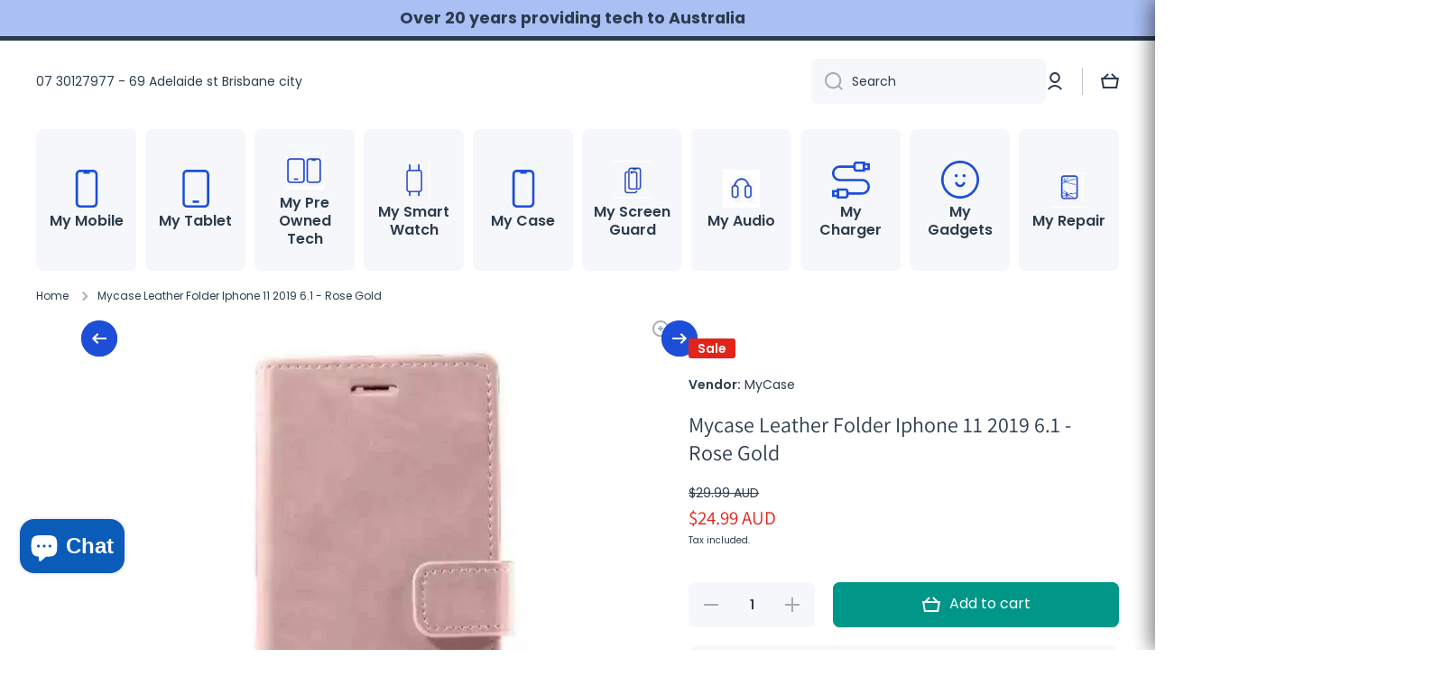

--- FILE ---
content_type: text/html; charset=utf-8
request_url: https://mymobile.com.au/products/mycase-leather-folder-iphone-11-2019-6-1-rose-gold
body_size: 69828
content:
<!doctype html>
<html class="no-js" lang="en" data-role="main">
  <head>
    <meta charset="utf-8">
    <meta http-equiv="X-UA-Compatible" content="IE=edge">
    <meta name="viewport" content="width=device-width,initial-scale=1">
    <meta name="theme-color" content="">
    <link rel="canonical" href="https://mymobile.com.au/products/mycase-leather-folder-iphone-11-2019-6-1-rose-gold">
    <link rel="preconnect" href="https://cdn.shopify.com" crossorigin><link rel="icon" type="image/png" href="//mymobile.com.au/cdn/shop/files/my_5d6989aa-7588-41c4-91db-40843bf26bd9.png?crop=center&height=32&v=1725721763&width=32"><link rel="preconnect" href="https://fonts.shopifycdn.com" crossorigin><link rel="preconnect" href="https://fonts.shopifycdn.com" crossorigin><title>
      Mycase Leather Folder Iphone 11 2019 6.1 - Rose Gold - MyMobile
</title>

    
      <meta name="description" content="A stylish wallet case designed with multiple credit card slots and a pocket for bills/receipts to - MyMobile">
    

    

<meta property="og:site_name" content="MyMobile">
<meta property="og:url" content="https://mymobile.com.au/products/mycase-leather-folder-iphone-11-2019-6-1-rose-gold">
<meta property="og:title" content="Mycase Leather Folder Iphone 11 2019 6.1 - Rose Gold - MyMobile">
<meta property="og:type" content="product">
<meta property="og:description" content="A stylish wallet case designed with multiple credit card slots and a pocket for bills/receipts to - MyMobile"><meta property="og:image" content="http://mymobile.com.au/cdn/shop/files/mycase-leather-folder-iphone-11-2019-61-rose-gold-134516.png?v=1765329366">
  <meta property="og:image:secure_url" content="https://mymobile.com.au/cdn/shop/files/mycase-leather-folder-iphone-11-2019-61-rose-gold-134516.png?v=1765329366">
  <meta property="og:image:width" content="800">
  <meta property="og:image:height" content="800"><meta property="og:price:amount" content="24.99">
  <meta property="og:price:currency" content="AUD"><meta name="twitter:card" content="summary_large_image">
<meta name="twitter:title" content="Mycase Leather Folder Iphone 11 2019 6.1 - Rose Gold - MyMobile">
<meta name="twitter:description" content="A stylish wallet case designed with multiple credit card slots and a pocket for bills/receipts to - MyMobile">

    <script async crossorigin fetchpriority="high" src="/cdn/shopifycloud/importmap-polyfill/es-modules-shim.2.4.0.js"></script>
<script src="//mymobile.com.au/cdn/shop/t/22/assets/constants.js?v=58251544750838685771765450818" defer="defer"></script>
    <script src="//mymobile.com.au/cdn/shop/t/22/assets/pubsub.js?v=158357773527763999511765450849" defer="defer"></script>
    <script src="//mymobile.com.au/cdn/shop/t/22/assets/global.js?v=87827154047546529161765450831" defer="defer"></script>
    
    <script>window.performance && window.performance.mark && window.performance.mark('shopify.content_for_header.start');</script><meta name="google-site-verification" content="KYoJAwSpZ5vlYaHqvKdiRL_lpzGa86YQq_dGn2U3jWI">
<meta id="shopify-digital-wallet" name="shopify-digital-wallet" content="/71018676511/digital_wallets/dialog">
<meta name="shopify-checkout-api-token" content="203296f0c1eab4e22240e126f2baa9c5">
<meta id="in-context-paypal-metadata" data-shop-id="71018676511" data-venmo-supported="false" data-environment="production" data-locale="en_US" data-paypal-v4="true" data-currency="AUD">
<link rel="alternate" type="application/json+oembed" href="https://mymobile.com.au/products/mycase-leather-folder-iphone-11-2019-6-1-rose-gold.oembed">
<script async="async" src="/checkouts/internal/preloads.js?locale=en-AU"></script>
<link rel="preconnect" href="https://shop.app" crossorigin="anonymous">
<script async="async" src="https://shop.app/checkouts/internal/preloads.js?locale=en-AU&shop_id=71018676511" crossorigin="anonymous"></script>
<script id="apple-pay-shop-capabilities" type="application/json">{"shopId":71018676511,"countryCode":"AU","currencyCode":"AUD","merchantCapabilities":["supports3DS"],"merchantId":"gid:\/\/shopify\/Shop\/71018676511","merchantName":"MyMobile","requiredBillingContactFields":["postalAddress","email","phone"],"requiredShippingContactFields":["postalAddress","email","phone"],"shippingType":"shipping","supportedNetworks":["visa","masterCard","amex","jcb"],"total":{"type":"pending","label":"MyMobile","amount":"1.00"},"shopifyPaymentsEnabled":true,"supportsSubscriptions":true}</script>
<script id="shopify-features" type="application/json">{"accessToken":"203296f0c1eab4e22240e126f2baa9c5","betas":["rich-media-storefront-analytics"],"domain":"mymobile.com.au","predictiveSearch":true,"shopId":71018676511,"locale":"en"}</script>
<script>var Shopify = Shopify || {};
Shopify.shop = "mymobile-mydistributor.myshopify.com";
Shopify.locale = "en";
Shopify.currency = {"active":"AUD","rate":"1.0"};
Shopify.country = "AU";
Shopify.theme = {"name":"Updated copy of Copy of MyDistributor - Minion ...","id":179814727967,"schema_name":"Minion","schema_version":"4.1.0","theme_store_id":1571,"role":"main"};
Shopify.theme.handle = "null";
Shopify.theme.style = {"id":null,"handle":null};
Shopify.cdnHost = "mymobile.com.au/cdn";
Shopify.routes = Shopify.routes || {};
Shopify.routes.root = "/";</script>
<script type="module">!function(o){(o.Shopify=o.Shopify||{}).modules=!0}(window);</script>
<script>!function(o){function n(){var o=[];function n(){o.push(Array.prototype.slice.apply(arguments))}return n.q=o,n}var t=o.Shopify=o.Shopify||{};t.loadFeatures=n(),t.autoloadFeatures=n()}(window);</script>
<script>
  window.ShopifyPay = window.ShopifyPay || {};
  window.ShopifyPay.apiHost = "shop.app\/pay";
  window.ShopifyPay.redirectState = null;
</script>
<script id="shop-js-analytics" type="application/json">{"pageType":"product"}</script>
<script defer="defer" async type="module" src="//mymobile.com.au/cdn/shopifycloud/shop-js/modules/v2/client.init-shop-cart-sync_DtuiiIyl.en.esm.js"></script>
<script defer="defer" async type="module" src="//mymobile.com.au/cdn/shopifycloud/shop-js/modules/v2/chunk.common_CUHEfi5Q.esm.js"></script>
<script type="module">
  await import("//mymobile.com.au/cdn/shopifycloud/shop-js/modules/v2/client.init-shop-cart-sync_DtuiiIyl.en.esm.js");
await import("//mymobile.com.au/cdn/shopifycloud/shop-js/modules/v2/chunk.common_CUHEfi5Q.esm.js");

  window.Shopify.SignInWithShop?.initShopCartSync?.({"fedCMEnabled":true,"windoidEnabled":true});

</script>
<script>
  window.Shopify = window.Shopify || {};
  if (!window.Shopify.featureAssets) window.Shopify.featureAssets = {};
  window.Shopify.featureAssets['shop-js'] = {"shop-cart-sync":["modules/v2/client.shop-cart-sync_DFoTY42P.en.esm.js","modules/v2/chunk.common_CUHEfi5Q.esm.js"],"init-fed-cm":["modules/v2/client.init-fed-cm_D2UNy1i2.en.esm.js","modules/v2/chunk.common_CUHEfi5Q.esm.js"],"init-shop-email-lookup-coordinator":["modules/v2/client.init-shop-email-lookup-coordinator_BQEe2rDt.en.esm.js","modules/v2/chunk.common_CUHEfi5Q.esm.js"],"shop-cash-offers":["modules/v2/client.shop-cash-offers_3CTtReFF.en.esm.js","modules/v2/chunk.common_CUHEfi5Q.esm.js","modules/v2/chunk.modal_BewljZkx.esm.js"],"shop-button":["modules/v2/client.shop-button_C6oxCjDL.en.esm.js","modules/v2/chunk.common_CUHEfi5Q.esm.js"],"init-windoid":["modules/v2/client.init-windoid_5pix8xhK.en.esm.js","modules/v2/chunk.common_CUHEfi5Q.esm.js"],"avatar":["modules/v2/client.avatar_BTnouDA3.en.esm.js"],"init-shop-cart-sync":["modules/v2/client.init-shop-cart-sync_DtuiiIyl.en.esm.js","modules/v2/chunk.common_CUHEfi5Q.esm.js"],"shop-toast-manager":["modules/v2/client.shop-toast-manager_BYv_8cH1.en.esm.js","modules/v2/chunk.common_CUHEfi5Q.esm.js"],"pay-button":["modules/v2/client.pay-button_FnF9EIkY.en.esm.js","modules/v2/chunk.common_CUHEfi5Q.esm.js"],"shop-login-button":["modules/v2/client.shop-login-button_CH1KUpOf.en.esm.js","modules/v2/chunk.common_CUHEfi5Q.esm.js","modules/v2/chunk.modal_BewljZkx.esm.js"],"init-customer-accounts-sign-up":["modules/v2/client.init-customer-accounts-sign-up_aj7QGgYS.en.esm.js","modules/v2/client.shop-login-button_CH1KUpOf.en.esm.js","modules/v2/chunk.common_CUHEfi5Q.esm.js","modules/v2/chunk.modal_BewljZkx.esm.js"],"init-shop-for-new-customer-accounts":["modules/v2/client.init-shop-for-new-customer-accounts_NbnYRf_7.en.esm.js","modules/v2/client.shop-login-button_CH1KUpOf.en.esm.js","modules/v2/chunk.common_CUHEfi5Q.esm.js","modules/v2/chunk.modal_BewljZkx.esm.js"],"init-customer-accounts":["modules/v2/client.init-customer-accounts_ppedhqCH.en.esm.js","modules/v2/client.shop-login-button_CH1KUpOf.en.esm.js","modules/v2/chunk.common_CUHEfi5Q.esm.js","modules/v2/chunk.modal_BewljZkx.esm.js"],"shop-follow-button":["modules/v2/client.shop-follow-button_CMIBBa6u.en.esm.js","modules/v2/chunk.common_CUHEfi5Q.esm.js","modules/v2/chunk.modal_BewljZkx.esm.js"],"lead-capture":["modules/v2/client.lead-capture_But0hIyf.en.esm.js","modules/v2/chunk.common_CUHEfi5Q.esm.js","modules/v2/chunk.modal_BewljZkx.esm.js"],"checkout-modal":["modules/v2/client.checkout-modal_BBxc70dQ.en.esm.js","modules/v2/chunk.common_CUHEfi5Q.esm.js","modules/v2/chunk.modal_BewljZkx.esm.js"],"shop-login":["modules/v2/client.shop-login_hM3Q17Kl.en.esm.js","modules/v2/chunk.common_CUHEfi5Q.esm.js","modules/v2/chunk.modal_BewljZkx.esm.js"],"payment-terms":["modules/v2/client.payment-terms_CAtGlQYS.en.esm.js","modules/v2/chunk.common_CUHEfi5Q.esm.js","modules/v2/chunk.modal_BewljZkx.esm.js"]};
</script>
<script>(function() {
  var isLoaded = false;
  function asyncLoad() {
    if (isLoaded) return;
    isLoaded = true;
    var urls = ["\/\/cdn.shopify.com\/proxy\/2aba381ece71f6c3668e7f01c0e2471d034befd54795226025fa875d7e207985\/d11gyepaze0qmc.cloudfront.net\/assets\/js\/order-lookup-by-hulkapps.js?shop=mymobile-mydistributor.myshopify.com\u0026sp-cache-control=cHVibGljLCBtYXgtYWdlPTkwMA"];
    for (var i = 0; i < urls.length; i++) {
      var s = document.createElement('script');
      s.type = 'text/javascript';
      s.async = true;
      s.src = urls[i];
      var x = document.getElementsByTagName('script')[0];
      x.parentNode.insertBefore(s, x);
    }
  };
  if(window.attachEvent) {
    window.attachEvent('onload', asyncLoad);
  } else {
    window.addEventListener('load', asyncLoad, false);
  }
})();</script>
<script id="__st">var __st={"a":71018676511,"offset":36000,"reqid":"9fe5106c-ce87-4eec-9919-55e499280cf1-1766891139","pageurl":"mymobile.com.au\/products\/mycase-leather-folder-iphone-11-2019-6-1-rose-gold","u":"78e4c0774b57","p":"product","rtyp":"product","rid":8501428846879};</script>
<script>window.ShopifyPaypalV4VisibilityTracking = true;</script>
<script id="captcha-bootstrap">!function(){'use strict';const t='contact',e='account',n='new_comment',o=[[t,t],['blogs',n],['comments',n],[t,'customer']],c=[[e,'customer_login'],[e,'guest_login'],[e,'recover_customer_password'],[e,'create_customer']],r=t=>t.map((([t,e])=>`form[action*='/${t}']:not([data-nocaptcha='true']) input[name='form_type'][value='${e}']`)).join(','),a=t=>()=>t?[...document.querySelectorAll(t)].map((t=>t.form)):[];function s(){const t=[...o],e=r(t);return a(e)}const i='password',u='form_key',d=['recaptcha-v3-token','g-recaptcha-response','h-captcha-response',i],f=()=>{try{return window.sessionStorage}catch{return}},m='__shopify_v',_=t=>t.elements[u];function p(t,e,n=!1){try{const o=window.sessionStorage,c=JSON.parse(o.getItem(e)),{data:r}=function(t){const{data:e,action:n}=t;return t[m]||n?{data:e,action:n}:{data:t,action:n}}(c);for(const[e,n]of Object.entries(r))t.elements[e]&&(t.elements[e].value=n);n&&o.removeItem(e)}catch(o){console.error('form repopulation failed',{error:o})}}const l='form_type',E='cptcha';function T(t){t.dataset[E]=!0}const w=window,h=w.document,L='Shopify',v='ce_forms',y='captcha';let A=!1;((t,e)=>{const n=(g='f06e6c50-85a8-45c8-87d0-21a2b65856fe',I='https://cdn.shopify.com/shopifycloud/storefront-forms-hcaptcha/ce_storefront_forms_captcha_hcaptcha.v1.5.2.iife.js',D={infoText:'Protected by hCaptcha',privacyText:'Privacy',termsText:'Terms'},(t,e,n)=>{const o=w[L][v],c=o.bindForm;if(c)return c(t,g,e,D).then(n);var r;o.q.push([[t,g,e,D],n]),r=I,A||(h.body.append(Object.assign(h.createElement('script'),{id:'captcha-provider',async:!0,src:r})),A=!0)});var g,I,D;w[L]=w[L]||{},w[L][v]=w[L][v]||{},w[L][v].q=[],w[L][y]=w[L][y]||{},w[L][y].protect=function(t,e){n(t,void 0,e),T(t)},Object.freeze(w[L][y]),function(t,e,n,w,h,L){const[v,y,A,g]=function(t,e,n){const i=e?o:[],u=t?c:[],d=[...i,...u],f=r(d),m=r(i),_=r(d.filter((([t,e])=>n.includes(e))));return[a(f),a(m),a(_),s()]}(w,h,L),I=t=>{const e=t.target;return e instanceof HTMLFormElement?e:e&&e.form},D=t=>v().includes(t);t.addEventListener('submit',(t=>{const e=I(t);if(!e)return;const n=D(e)&&!e.dataset.hcaptchaBound&&!e.dataset.recaptchaBound,o=_(e),c=g().includes(e)&&(!o||!o.value);(n||c)&&t.preventDefault(),c&&!n&&(function(t){try{if(!f())return;!function(t){const e=f();if(!e)return;const n=_(t);if(!n)return;const o=n.value;o&&e.removeItem(o)}(t);const e=Array.from(Array(32),(()=>Math.random().toString(36)[2])).join('');!function(t,e){_(t)||t.append(Object.assign(document.createElement('input'),{type:'hidden',name:u})),t.elements[u].value=e}(t,e),function(t,e){const n=f();if(!n)return;const o=[...t.querySelectorAll(`input[type='${i}']`)].map((({name:t})=>t)),c=[...d,...o],r={};for(const[a,s]of new FormData(t).entries())c.includes(a)||(r[a]=s);n.setItem(e,JSON.stringify({[m]:1,action:t.action,data:r}))}(t,e)}catch(e){console.error('failed to persist form',e)}}(e),e.submit())}));const S=(t,e)=>{t&&!t.dataset[E]&&(n(t,e.some((e=>e===t))),T(t))};for(const o of['focusin','change'])t.addEventListener(o,(t=>{const e=I(t);D(e)&&S(e,y())}));const B=e.get('form_key'),M=e.get(l),P=B&&M;t.addEventListener('DOMContentLoaded',(()=>{const t=y();if(P)for(const e of t)e.elements[l].value===M&&p(e,B);[...new Set([...A(),...v().filter((t=>'true'===t.dataset.shopifyCaptcha))])].forEach((e=>S(e,t)))}))}(h,new URLSearchParams(w.location.search),n,t,e,['guest_login'])})(!0,!0)}();</script>
<script integrity="sha256-4kQ18oKyAcykRKYeNunJcIwy7WH5gtpwJnB7kiuLZ1E=" data-source-attribution="shopify.loadfeatures" defer="defer" src="//mymobile.com.au/cdn/shopifycloud/storefront/assets/storefront/load_feature-a0a9edcb.js" crossorigin="anonymous"></script>
<script crossorigin="anonymous" defer="defer" src="//mymobile.com.au/cdn/shopifycloud/storefront/assets/shopify_pay/storefront-65b4c6d7.js?v=20250812"></script>
<script data-source-attribution="shopify.dynamic_checkout.dynamic.init">var Shopify=Shopify||{};Shopify.PaymentButton=Shopify.PaymentButton||{isStorefrontPortableWallets:!0,init:function(){window.Shopify.PaymentButton.init=function(){};var t=document.createElement("script");t.src="https://mymobile.com.au/cdn/shopifycloud/portable-wallets/latest/portable-wallets.en.js",t.type="module",document.head.appendChild(t)}};
</script>
<script data-source-attribution="shopify.dynamic_checkout.buyer_consent">
  function portableWalletsHideBuyerConsent(e){var t=document.getElementById("shopify-buyer-consent"),n=document.getElementById("shopify-subscription-policy-button");t&&n&&(t.classList.add("hidden"),t.setAttribute("aria-hidden","true"),n.removeEventListener("click",e))}function portableWalletsShowBuyerConsent(e){var t=document.getElementById("shopify-buyer-consent"),n=document.getElementById("shopify-subscription-policy-button");t&&n&&(t.classList.remove("hidden"),t.removeAttribute("aria-hidden"),n.addEventListener("click",e))}window.Shopify?.PaymentButton&&(window.Shopify.PaymentButton.hideBuyerConsent=portableWalletsHideBuyerConsent,window.Shopify.PaymentButton.showBuyerConsent=portableWalletsShowBuyerConsent);
</script>
<script data-source-attribution="shopify.dynamic_checkout.cart.bootstrap">document.addEventListener("DOMContentLoaded",(function(){function t(){return document.querySelector("shopify-accelerated-checkout-cart, shopify-accelerated-checkout")}if(t())Shopify.PaymentButton.init();else{new MutationObserver((function(e,n){t()&&(Shopify.PaymentButton.init(),n.disconnect())})).observe(document.body,{childList:!0,subtree:!0})}}));
</script>
<link id="shopify-accelerated-checkout-styles" rel="stylesheet" media="screen" href="https://mymobile.com.au/cdn/shopifycloud/portable-wallets/latest/accelerated-checkout-backwards-compat.css" crossorigin="anonymous">
<style id="shopify-accelerated-checkout-cart">
        #shopify-buyer-consent {
  margin-top: 1em;
  display: inline-block;
  width: 100%;
}

#shopify-buyer-consent.hidden {
  display: none;
}

#shopify-subscription-policy-button {
  background: none;
  border: none;
  padding: 0;
  text-decoration: underline;
  font-size: inherit;
  cursor: pointer;
}

#shopify-subscription-policy-button::before {
  box-shadow: none;
}

      </style>
<script id="sections-script" data-sections="main-product,footer" defer="defer" src="//mymobile.com.au/cdn/shop/t/22/compiled_assets/scripts.js?403604"></script>
<script>window.performance && window.performance.mark && window.performance.mark('shopify.content_for_header.end');</script>

    
    <style data-shopify>    
      @font-face {
  font-family: Poppins;
  font-weight: 400;
  font-style: normal;
  font-display: swap;
  src: url("//mymobile.com.au/cdn/fonts/poppins/poppins_n4.0ba78fa5af9b0e1a374041b3ceaadf0a43b41362.woff2") format("woff2"),
       url("//mymobile.com.au/cdn/fonts/poppins/poppins_n4.214741a72ff2596839fc9760ee7a770386cf16ca.woff") format("woff");
}

@font-face {
  font-family: Poppins;
  font-weight: 600;
  font-style: normal;
  font-display: swap;
  src: url("//mymobile.com.au/cdn/fonts/poppins/poppins_n6.aa29d4918bc243723d56b59572e18228ed0786f6.woff2") format("woff2"),
       url("//mymobile.com.au/cdn/fonts/poppins/poppins_n6.5f815d845fe073750885d5b7e619ee00e8111208.woff") format("woff");
}

@font-face {
  font-family: Poppins;
  font-weight: 400;
  font-style: italic;
  font-display: swap;
  src: url("//mymobile.com.au/cdn/fonts/poppins/poppins_i4.846ad1e22474f856bd6b81ba4585a60799a9f5d2.woff2") format("woff2"),
       url("//mymobile.com.au/cdn/fonts/poppins/poppins_i4.56b43284e8b52fc64c1fd271f289a39e8477e9ec.woff") format("woff");
}

      @font-face {
  font-family: Poppins;
  font-weight: 600;
  font-style: italic;
  font-display: swap;
  src: url("//mymobile.com.au/cdn/fonts/poppins/poppins_i6.bb8044d6203f492888d626dafda3c2999253e8e9.woff2") format("woff2"),
       url("//mymobile.com.au/cdn/fonts/poppins/poppins_i6.e233dec1a61b1e7dead9f920159eda42280a02c3.woff") format("woff");
}

      @font-face {
  font-family: Poppins;
  font-weight: 700;
  font-style: normal;
  font-display: swap;
  src: url("//mymobile.com.au/cdn/fonts/poppins/poppins_n7.56758dcf284489feb014a026f3727f2f20a54626.woff2") format("woff2"),
       url("//mymobile.com.au/cdn/fonts/poppins/poppins_n7.f34f55d9b3d3205d2cd6f64955ff4b36f0cfd8da.woff") format("woff");
}

      @font-face {
  font-family: Assistant;
  font-weight: 400;
  font-style: normal;
  font-display: swap;
  src: url("//mymobile.com.au/cdn/fonts/assistant/assistant_n4.9120912a469cad1cc292572851508ca49d12e768.woff2") format("woff2"),
       url("//mymobile.com.au/cdn/fonts/assistant/assistant_n4.6e9875ce64e0fefcd3f4446b7ec9036b3ddd2985.woff") format("woff");
}

    
      :root {
    	--duration-short: .2s;
        --duration-medium: .3s;
    	--duration-large: .5s;
    	--animation-bezier: ease;
    	--zoom-animation-bezier: cubic-bezier(.15,.75,.5,1);
    
        --animation-type: cubic-bezier(0, 0, 0.3, 1);
        --animation-time: .5s;

        --product-thumbnail_move-up: 0.35s;
        --product-thumbnail_move-up_type: linear;
        --product-thumbnail-button_opacity_hover: 0.15s;
        --product-thumbnail-button_opacity_over: 0.3s;
        --product-thumbnail-button_opacity_type: linear;
        --product-thumbnail-button_move: 0.35s;
        --product-thumbnail-button_move_type: linear;

        --font-heading-family: Poppins, sans-serif;
        --font-heading-style: normal;
        --font-heading-weight: 700;
        --font-heading-family-2: Assistant, sans-serif;
        --font-heading-style-2: normal;
        --font-heading-weight-2: 400;
    
        --font-body-family: Poppins, sans-serif;
        --font-body-style: normal;
        --font-body-weight: 400;
        --font-body-bold-weight: 600;
        --font-button-weight: 400;
    
    	  --font-heading-scale: 1.1;
        --font-heading-scale-2: 1.0;
        --font-body-scale: 1.0;
    
        --font-body-size: calc(16px * var(--font-body-scale));
        --font-body-line-height: 130%;
        --font-body2-size: calc(14px * var(--font-body-scale));
        --font-body2-line-height: 130%;
        --font-body3-size: calc(12px * var(--font-body-scale));
        --font-body3-line-height: 130%;
        --font-body4-size: calc(10px * var(--font-body-scale));
        --font-body4-line-height: 130%;

        --color-body-background: #ffffff;
        --color-secondary-background: #f6f7fa;
      	--color-section-background: var(--color-secondary-background);--color-simple-dropdown: #ffffff;
        --color-vertical-menu-dropdown: #ffffff;

        --color-base:#2c3c4d;
    	  --color-base-rgb: 44, 60, 77;
        --color-accent:#1d4ed8;
        --color-subheading: var(--color-accent);
        --color-text-link:#0568d6;

        --color-price: #2c3c4d;
        --color-old-price: #e2231a;
        --color-lines-borders: rgba(44, 60, 77, 0.3);
        --color-input-background: #f6f7fa;
        --color-input-text: #2c3c4d;
        --color-input-background-active: var(--color-body-background);
        --opacity-icons: 0.4;

    	  --mobile-focus-color: rgba(44, 60, 77, 0.04);

    	  --shadow: 0px 4px 20px rgba(22, 19, 69, 0.13);
        --card-price-size: calc(16px * var(--font-heading-scale));--auto-text-color-button-light:#ffffff;
    	--auto-text-color-button-dark:var(--color-base);
    	--auto-input-color-active-border-light: rgba(255,255,255,0.3);
    	--auto-input-color-active-border-dark:rgba(var(--color-base-rgb),0.3);--auto-text-color-input-light:#ffffff;
    	--auto-text-color-input-dark:var(--color-input-text);--auto-text-color-accent: #ffffff
   		
;--auto-text-color--with-base-color: #ffffff;--radius: 12px;
    	--radius-input: 8px;
    	--radius-button: 8px;
    	--radius-badge:3px;
    	--radius-checkbox:4px;
        --radius-menu: 8px;

        --color-badge-1:#e2231a;--color-badge-1-text: var(--auto-text-color-button-light);--color-badge-2:#efff00;--color-badge-2-text: var(--auto-text-color-button-dark);--color-badge-3:#2c3c4d;--color-badge-3-text: var(--auto-text-color-button-light);--color-free-delivery-bar: #99D5CF;
      
    	--color-error: #d20404;
    
        --form_field-height: 50px;
        
        --page-width: 1600px;
        --page-padding: 40px;
        --page-padding-tablet: 30px;
        --page-padding-phone: 20px;

        --sections-top-spacing:100px;
    	--sections-top-spacing-mobile:80px;
		--sections-top-spacing--medium:80px;
    	--sections-top-spacing--medium-mobile:60px;
		--sections-top-spacing--small:40px;
    	--sections-top-spacing--small-mobile:40px;

        --padding1: 10px;
        --padding2: 20px;
        --padding3: 30px;
        --padding4: 40px;
    	--padding5: 60px;
        --padding-auto: 40px;
      }

      *,
      *::before,
      *::after {
      	box-sizing: border-box;
      }
      html {
        box-sizing: border-box;
        height: 100%;
     	-webkit-tap-highlight-color: transparent;
    	scroll-behavior: smooth;
      }
      body {
        display: grid;
        grid-template-rows: auto auto 1fr auto;
        grid-template-columns: 100%;
        min-height: 100%;
        margin: 0;
        font-size: var(--font-body-size);
        line-height: var(--font-body-line-height);
        color: var(--color-base);
    	background: var(--color-body-background);
        font-family: var(--font-body-family);
        font-style: var(--font-body-style);
        font-weight: var(--font-body-weight);
        -webkit-text-size-adjust: none;
    	text-size-adjust: none;
    	overflow-x: hidden;
      }.btn,
      .btn-color{
        --background: var(--color-accent);--color: var(--auto-text-color-button-light);
    	--fill: var(--auto-text-color-button-light);}.btn--secondary{
        --background: var(--color-base);--color: var(--auto-text-color-button-light);
    	--fill: var(--auto-text-color-button-light);}.btn.checkout-button-color,
      .btn.product-form__submit,
      .btn.btn--add-to-cart{
        --background: #009688;--color: var(--auto-text-color-button-light);
    	--fill: var(--auto-text-color-button-light);}.btn.btn-quickview-color{
        --background: #FFFFFF;--color: var(--auto-text-color-button-dark);
    	--fill: var(--auto-text-color-button-dark);}

      
    
    .visually-hidden {
      position: absolute!important;
      overflow: hidden;
      margin: -1px;
      border: 0;
      clip: rect(0 0 0 0);
      word-wrap: normal!important;
    }
    .visually-hidden:not(:focus),
    .visually-hidden:not(:focus-visible){
      width: 1px;
      height: 1px;
      padding: 0;
    }
    .announcement-bar{
      opacity:0;
    }
    .popup-modal{
      display: none;
    }.js #MainContent{
      opacity:0;
      transition: opacity 1s var(--animation-bezier);
    }
    .js.dom-loaded #MainContent{
      opacity:1;
    }.js img.image-show--fadein{
      opacity:0;
      transition: opacity 1s var(--animation-bezier);
    }
    .js img.image-show--fadein.image-loaded{
      opacity: 1;
    }</style>

    <link href="//mymobile.com.au/cdn/shop/t/22/assets/base.css?v=67188733380114948991765450848" rel="stylesheet" type="text/css" media="all" />
    
<link rel="preload" as="font" href="//mymobile.com.au/cdn/fonts/poppins/poppins_n4.0ba78fa5af9b0e1a374041b3ceaadf0a43b41362.woff2" type="font/woff2" crossorigin><link rel="preload" as="font" href="//mymobile.com.au/cdn/fonts/poppins/poppins_n7.56758dcf284489feb014a026f3727f2f20a54626.woff2" type="font/woff2" crossorigin><link rel="preload" as="font" href="//mymobile.com.au/cdn/fonts/assistant/assistant_n4.9120912a469cad1cc292572851508ca49d12e768.woff2" type="font/woff2" crossorigin><link rel="stylesheet" href="//mymobile.com.au/cdn/shop/t/22/assets/component-predictive-search.css?v=94864108147250248381765450828" media="print" onload="this.media='all'"><script>
      document.documentElement.className = document.documentElement.className.replace('no-js', 'js');
      if (Shopify.designMode) {
        document.documentElement.classList.add('shopify-design-mode');
      }
      document.addEventListener("DOMContentLoaded", function(event) {
        document.documentElement.classList.add('dom-loaded');
        setTimeout(function(){document.querySelector('footer').classList.add('footer-loaded')}, 700);
      });
    </script>

    <script type="importmap">
      {
        "imports": {
          "@theme/module-count-up": "//mymobile.com.au/cdn/shop/t/22/assets/module-count-up.js?v=145688113582371974871765450847",
          "@theme/countUp": "//mymobile.com.au/cdn/shop/t/22/assets/countUp.min.js?v=126911781188379878681765450834"
        }
      }
    </script>
  <!-- BEGIN app block: shopify://apps/order-status-tracker/blocks/app/66c7eba3-dd2f-4580-9aa0-f17552f0b971 -->
<!-- END app block --><!-- BEGIN app block: shopify://apps/ta-labels-badges/blocks/bss-pl-config-data/91bfe765-b604-49a1-805e-3599fa600b24 --><script
    id='bss-pl-config-data'
>
	let TAE_StoreId = "41791";
	if (typeof BSS_PL == 'undefined' || TAE_StoreId !== "") {
  		var BSS_PL = {};
		BSS_PL.storeId = 41791;
		BSS_PL.currentPlan = "ten_usd";
		BSS_PL.apiServerProduction = "https://product-labels.tech-arms.io";
		BSS_PL.publicAccessToken = "91db7c9e39b2efa22efa1e68f8edef10";
		BSS_PL.customerTags = "null";
		BSS_PL.customerId = "null";
		BSS_PL.storeIdCustomOld = 10678;
		BSS_PL.storeIdOldWIthPriority = 12200;
		BSS_PL.storeIdOptimizeAppendLabel = 59637
		BSS_PL.optimizeCodeIds = null; 
		BSS_PL.extendedFeatureIds = null;
		BSS_PL.integration = {"laiReview":{"status":0,"config":[]}};
		BSS_PL.settingsData  = {};
		BSS_PL.configProductMetafields = [];
		BSS_PL.configVariantMetafields = [];
		
		BSS_PL.configData = [].concat({"id":178670,"name":"Untitled label","priority":0,"enable_priority":0,"enable":1,"pages":"1,2,3,4,7","related_product_tag":null,"first_image_tags":null,"img_url":"Shipping_Free_shipping_type_1.png","public_img_url":"https://cdn.shopify.com/s/files/1/0710/1867/6511/files/Shipping_Free_shipping_type_1.png?v=1754466395","position":2,"apply":null,"product_type":3,"exclude_products":6,"collection_image_type":0,"product":"","variant":"","collection":"","exclude_product_ids":"","collection_image":"","inventory":0,"tags":"","excludeTags":"","vendors":"","from_price":null,"to_price":null,"domain_id":41791,"locations":"","enable_allowed_countries":0,"locales":"","enable_allowed_locales":0,"enable_visibility_date":0,"from_date":null,"to_date":null,"enable_discount_range":0,"discount_type":1,"discount_from":null,"discount_to":null,"label_text":"New%20arrival","label_text_color":"#ffffff","label_text_background_color":{"type":"hex","value":"#4482B4ff"},"label_text_font_size":12,"label_text_no_image":1,"label_text_in_stock":"In Stock","label_text_out_stock":"Sold out","label_shadow":{"blur":0,"h_offset":0,"v_offset":0},"label_opacity":100,"topBottom_padding":4,"border_radius":"0px 0px 0px 0px","border_style":"none","border_size":"0","border_color":"#000000","label_shadow_color":"#808080","label_text_style":0,"label_text_font_family":null,"label_text_font_url":null,"customer_label_preview_image":null,"label_preview_image":"https://cdn.shopify.com/s/files/1/0710/1867/6511/files/8-inch-deep-shallow-pizza-disc-eight-inch-round-non-stick-stick-carbon-steel-baking-pan-die-952070.jpg?v=1741066886","label_text_enable":0,"customer_tags":"","exclude_customer_tags":"","customer_type":"allcustomers","exclude_customers":"all_customer_tags","label_on_image":"2","label_type":1,"badge_type":0,"custom_selector":null,"margin":{"type":"px","value":{"top":0,"left":0,"right":0,"bottom":0}},"mobile_margin":{"type":"px","value":{"top":0,"left":0,"right":0,"bottom":0}},"margin_top":0,"margin_bottom":0,"mobile_height_label":null,"mobile_width_label":30,"mobile_font_size_label":12,"emoji":null,"emoji_position":null,"transparent_background":null,"custom_page":null,"check_custom_page":false,"include_custom_page":null,"check_include_custom_page":false,"margin_left":0,"instock":null,"price_range_from":null,"price_range_to":null,"enable_price_range":0,"enable_product_publish":0,"customer_selected_product":null,"selected_product":null,"product_publish_from":null,"product_publish_to":null,"enable_countdown_timer":0,"option_format_countdown":0,"countdown_time":null,"option_end_countdown":null,"start_day_countdown":null,"countdown_type":1,"countdown_daily_from_time":null,"countdown_daily_to_time":null,"countdown_interval_start_time":null,"countdown_interval_length":null,"countdown_interval_break_length":null,"public_url_s3":"https://production-labels-bucket.s3.us-east-2.amazonaws.com/public/static/adminhtml/libs/18/Shipping_Free_shipping_type_1.png","enable_visibility_period":0,"visibility_period":1,"createdAt":"2025-08-06T07:46:37.000Z","customer_ids":"","exclude_customer_ids":"","angle":0,"toolTipText":"","label_shape":"3","label_shape_type":2,"mobile_fixed_percent_label":"percentage","desktop_width_label":21,"desktop_height_label":null,"desktop_fixed_percent_label":"percentage","mobile_position":2,"desktop_label_unlimited_top":0,"desktop_label_unlimited_left":79,"mobile_label_unlimited_top":0,"mobile_label_unlimited_left":70,"mobile_margin_top":0,"mobile_margin_left":0,"mobile_config_label_enable":0,"mobile_default_config":1,"mobile_margin_bottom":0,"enable_fixed_time":0,"fixed_time":null,"statusLabelHoverText":0,"labelHoverTextLink":{"url":"","is_open_in_newtab":true},"labelAltText":"","statusLabelAltText":0,"enable_badge_stock":0,"badge_stock_style":1,"badge_stock_config":null,"enable_multi_badge":0,"animation_type":0,"animation_duration":2,"animation_repeat_option":0,"animation_repeat":0,"desktop_show_badges":1,"mobile_show_badges":1,"desktop_show_labels":1,"mobile_show_labels":1,"label_text_unlimited_stock":"Unlimited Stock","img_plan_id":14,"label_badge_type":"image","deletedAt":null,"desktop_lock_aspect_ratio":true,"mobile_lock_aspect_ratio":true,"img_aspect_ratio":1.002,"preview_board_width":297,"preview_board_height":297,"set_size_on_mobile":true,"set_position_on_mobile":true,"set_margin_on_mobile":true,"from_stock":null,"to_stock":null,"condition_product_title":"{\"enable\":false,\"type\":1,\"content\":\"\"}","conditions_apply_type":"{\"discount\":1,\"price\":1,\"inventory\":1}","public_font_url":null,"font_size_ratio":0.5,"group_ids":"[]","metafields":"{\"valueProductMetafield\":[],\"valueVariantMetafield\":[],\"matching_type\":1,\"metafield_type\":1}","no_ratio_height":true,"updatedAt":"2025-08-06T07:46:37.000Z","multipleBadge":null,"translations":[],"label_id":178670,"label_text_id":178670,"bg_style":"solid"},{"id":177083,"name":"Untitled label","priority":0,"enable_priority":0,"enable":1,"pages":"1,2,3,4,7","related_product_tag":null,"first_image_tags":null,"img_url":"a475.png","public_img_url":"https://cdn.shopify.com/s/files/1/0710/1867/6511/files/a475_5959acb4-0c9b-4088-9578-5ee4969c52e5.png?v=1753182331","position":2,"apply":null,"product_type":3,"exclude_products":6,"collection_image_type":0,"product":"","variant":"","collection":"","exclude_product_ids":"","collection_image":"436707590431,460080972063,493793280287,455313588511,436707557663,483067363615,436707459359,436248871199,475984691487,489384280351,489396830495,436707361055,477733421343,491471405343,491471995167,491481760031,490102259999,435705544991,491239997727,488870445343,458618372383,493792461087,438233628959,488870248735,478341464351,492456345887,478242734367,436791804191,492207112479,459714298143,491319329055,436248805663,492100354335,475984658719,436248969503,436707492127,436248838431,477733159199,477664903455,459827806495","inventory":2,"tags":"","excludeTags":"","vendors":"","from_price":null,"to_price":null,"domain_id":41791,"locations":"","enable_allowed_countries":0,"locales":"","enable_allowed_locales":0,"enable_visibility_date":0,"from_date":null,"to_date":null,"enable_discount_range":0,"discount_type":1,"discount_from":null,"discount_to":null,"label_text":"New%20arrival","label_text_color":"#ffffff","label_text_background_color":{"type":"hex","value":"#4482B4ff"},"label_text_font_size":12,"label_text_no_image":1,"label_text_in_stock":"In Stock","label_text_out_stock":"Sold out","label_shadow":{"blur":0,"h_offset":0,"v_offset":0},"label_opacity":95,"topBottom_padding":4,"border_radius":"0px 0px 0px 0px","border_style":"none","border_size":"0","border_color":"#000000","label_shadow_color":"#808080","label_text_style":0,"label_text_font_family":null,"label_text_font_url":null,"customer_label_preview_image":null,"label_preview_image":"https://cdn.shopify.com/s/files/1/0710/1867/6511/files/cw-fxp-baseus-crystal-shine-series-fast-charging-data-cable-type-c-to-type-c-100w-2m-black-459618.png?v=1738171702","label_text_enable":0,"customer_tags":"","exclude_customer_tags":"","customer_type":"allcustomers","exclude_customers":"all_customer_tags","label_on_image":"2","label_type":1,"badge_type":0,"custom_selector":null,"margin":{"type":"px","value":{"top":0,"left":0,"right":0,"bottom":0}},"mobile_margin":{"type":"px","value":{"top":0,"left":0,"right":0,"bottom":0}},"margin_top":0,"margin_bottom":0,"mobile_height_label":null,"mobile_width_label":30,"mobile_font_size_label":12,"emoji":null,"emoji_position":null,"transparent_background":null,"custom_page":null,"check_custom_page":false,"include_custom_page":null,"check_include_custom_page":false,"margin_left":0,"instock":null,"price_range_from":null,"price_range_to":null,"enable_price_range":0,"enable_product_publish":0,"customer_selected_product":null,"selected_product":null,"product_publish_from":null,"product_publish_to":null,"enable_countdown_timer":0,"option_format_countdown":0,"countdown_time":null,"option_end_countdown":null,"start_day_countdown":null,"countdown_type":1,"countdown_daily_from_time":null,"countdown_daily_to_time":null,"countdown_interval_start_time":null,"countdown_interval_length":null,"countdown_interval_break_length":null,"public_url_s3":"https://production-labels-bucket.s3.us-east-2.amazonaws.com/public/static/adminhtml/libs/24/a475.png","enable_visibility_period":0,"visibility_period":1,"createdAt":"2025-07-22T11:03:46.000Z","customer_ids":"","exclude_customer_ids":"","angle":0,"toolTipText":"","label_shape":"3","label_shape_type":2,"mobile_fixed_percent_label":"percentage","desktop_width_label":null,"desktop_height_label":36,"desktop_fixed_percent_label":"percentage","mobile_position":2,"desktop_label_unlimited_top":0,"desktop_label_unlimited_left":64,"mobile_label_unlimited_top":0,"mobile_label_unlimited_left":70,"mobile_margin_top":0,"mobile_margin_left":0,"mobile_config_label_enable":0,"mobile_default_config":1,"mobile_margin_bottom":0,"enable_fixed_time":0,"fixed_time":null,"statusLabelHoverText":0,"labelHoverTextLink":{"url":"","is_open_in_newtab":true},"labelAltText":"","statusLabelAltText":0,"enable_badge_stock":0,"badge_stock_style":1,"badge_stock_config":null,"enable_multi_badge":0,"animation_type":0,"animation_duration":2,"animation_repeat_option":0,"animation_repeat":0,"desktop_show_badges":1,"mobile_show_badges":1,"desktop_show_labels":1,"mobile_show_labels":1,"label_text_unlimited_stock":"Unlimited Stock","img_plan_id":15,"label_badge_type":"image","deletedAt":null,"desktop_lock_aspect_ratio":true,"mobile_lock_aspect_ratio":true,"img_aspect_ratio":1.316,"preview_board_width":448,"preview_board_height":448,"set_size_on_mobile":true,"set_position_on_mobile":true,"set_margin_on_mobile":true,"from_stock":null,"to_stock":null,"condition_product_title":"{\"enable\":false,\"type\":1,\"content\":\"\"}","conditions_apply_type":"{\"discount\":1,\"price\":1,\"inventory\":1}","public_font_url":null,"font_size_ratio":0.5,"group_ids":"[]","metafields":"{\"valueProductMetafield\":[],\"valueVariantMetafield\":[],\"matching_type\":1,\"metafield_type\":1}","no_ratio_height":true,"updatedAt":"2025-07-22T11:05:34.000Z","multipleBadge":null,"translations":[],"label_id":177083,"label_text_id":177083,"bg_style":"solid"},{"id":159951,"name":"Untitled badge","priority":0,"enable_priority":0,"enable":1,"pages":"1","related_product_tag":null,"first_image_tags":null,"img_url":"1746173362332-43727262-New_Network_Guarantee_.png","public_img_url":"https://cdn.shopify.com/s/files/1/0710/1867/6511/files/1746173362332-43727262-New_Network_Guarantee_33835b48-bb5d-4875-900d-1d749655ce4f.png?v=1746178128","position":0,"apply":null,"product_type":1,"exclude_products":6,"collection_image_type":0,"product":"9077224636703,9288639316255,9563668709663,9563668676895,9076230881567,9437558014239,9400749130015,9015326966047,9074791448863,8931800088863,8987416002847,8895616418079,8669275488543,9076226654495,9107530645791,9237016477983,9015447093535,8517848563999,8517865505055,8517865570591,8517848498463,9401571934495,9436911665439,10052024631583,10052024598815,10052024566047,10083914154271,9563669397791,9563668611359,9345321664799,8936867692831,9015447191839,10083913498911,8897756266783,9015447453983,8897756004639,9076223541535,9121080770847,8984419303711,9436912091423,9436912189727,9563666645279,8897620246815,8897620082975,9111836983583,9076222230815,10042676609311,10042677494047,9658769342751,10042678608159,9044973748511,8984419238175,8995548627231,8895616516383,8357870141727,8364285886751,8683153948959,9237026013471,9107530416415,9237004747039,9658759708959,9015447224607,8378335592735,8357885051167,9237026603295,9401568887071,8806994575647,8806994477343,9144616812831,10066898256159,8936867725599,8797711204639,10080075481375,9658758136095,9658759905567,9658758267167,9658758562079,9045544173855,9548290752799,8874295853343,8797711171871","variant":"","collection":"436248805663","exclude_product_ids":"","collection_image":"","inventory":0,"tags":"","excludeTags":"","vendors":"","from_price":null,"to_price":null,"domain_id":41791,"locations":"","enable_allowed_countries":0,"locales":"","enable_allowed_locales":0,"enable_visibility_date":0,"from_date":null,"to_date":null,"enable_discount_range":0,"discount_type":1,"discount_from":null,"discount_to":null,"label_text":"New%20arrival","label_text_color":"#ffffff","label_text_background_color":{"type":"hex","value":"#ff7f50ff"},"label_text_font_size":12,"label_text_no_image":1,"label_text_in_stock":"In Stock","label_text_out_stock":"Sold out","label_shadow":{"blur":0,"h_offset":0,"v_offset":0},"label_opacity":100,"topBottom_padding":4,"border_radius":"0px 0px 0px 0px","border_style":"none","border_size":"0","border_color":"#000000","label_shadow_color":"#808080","label_text_style":0,"label_text_font_family":null,"label_text_font_url":null,"customer_label_preview_image":"/static/adminhtml/images/sample-bg.webp","label_preview_image":"/static/adminhtml/images/sample-bg.webp","label_text_enable":0,"customer_tags":"","exclude_customer_tags":"","customer_type":"allcustomers","exclude_customers":"all_customer_tags","label_on_image":"2","label_type":2,"badge_type":2,"custom_selector":"{\"collectionPageSelector\":\"\",\"homePageSelector\":\"\",\"productPageSelector\":\"SECTION > SECTION.top-spacing-medium.page-width.product-page-section > DIV.grid > DIV.col-sp-12.col-st-6.product__right-column.col-5.mobile-text-center > DIV.mt--first-child-0.product__right-column-sticky > H2.mb0.product__title.h2&_&1\",\"searchPageSelector\":\"\",\"otherPageSelector\":\"\"}","margin":{"type":"px","value":{"top":0,"left":0,"right":0,"bottom":0}},"mobile_margin":{"type":"px","value":{"top":0,"left":0,"right":0,"bottom":0}},"margin_top":10,"margin_bottom":0,"mobile_height_label":-1,"mobile_width_label":70,"mobile_font_size_label":12,"emoji":null,"emoji_position":null,"transparent_background":null,"custom_page":null,"check_custom_page":false,"include_custom_page":null,"check_include_custom_page":false,"margin_left":0,"instock":null,"price_range_from":null,"price_range_to":null,"enable_price_range":0,"enable_product_publish":0,"customer_selected_product":null,"selected_product":null,"product_publish_from":null,"product_publish_to":null,"enable_countdown_timer":0,"option_format_countdown":0,"countdown_time":null,"option_end_countdown":null,"start_day_countdown":null,"countdown_type":1,"countdown_daily_from_time":null,"countdown_daily_to_time":null,"countdown_interval_start_time":null,"countdown_interval_length":null,"countdown_interval_break_length":null,"public_url_s3":"https://production-labels-bucket.s3.us-east-2.amazonaws.com/public/static/base/images/customer/41791/1746173362332-43727262-New_Network_Guarantee_.png","enable_visibility_period":0,"visibility_period":1,"createdAt":"2025-03-03T07:45:37.000Z","customer_ids":"","exclude_customer_ids":"","angle":0,"toolTipText":"","label_shape":"rectangle","label_shape_type":1,"mobile_fixed_percent_label":"percentage","desktop_width_label":100,"desktop_height_label":-1,"desktop_fixed_percent_label":"percentage","mobile_position":1,"desktop_label_unlimited_top":0,"desktop_label_unlimited_left":0,"mobile_label_unlimited_top":0,"mobile_label_unlimited_left":0,"mobile_margin_top":0,"mobile_margin_left":0,"mobile_config_label_enable":0,"mobile_default_config":1,"mobile_margin_bottom":0,"enable_fixed_time":0,"fixed_time":null,"statusLabelHoverText":0,"labelHoverTextLink":{"url":"","is_open_in_newtab":true},"labelAltText":"","statusLabelAltText":0,"enable_badge_stock":0,"badge_stock_style":1,"badge_stock_config":null,"enable_multi_badge":0,"animation_type":0,"animation_duration":2,"animation_repeat_option":0,"animation_repeat":0,"desktop_show_badges":1,"mobile_show_badges":1,"desktop_show_labels":1,"mobile_show_labels":1,"label_text_unlimited_stock":"Unlimited Stock","img_plan_id":13,"label_badge_type":"image","deletedAt":null,"desktop_lock_aspect_ratio":true,"mobile_lock_aspect_ratio":true,"img_aspect_ratio":1,"preview_board_width":500,"preview_board_height":500,"set_size_on_mobile":true,"set_position_on_mobile":true,"set_margin_on_mobile":true,"from_stock":0,"to_stock":0,"condition_product_title":"{\"enabled\":false,\"type\":1,\"content\":\"\"}","conditions_apply_type":"{\"discount\":1,\"price\":1,\"inventory\":1}","public_font_url":null,"font_size_ratio":0.5,"group_ids":"[]","metafields":"{\"valueProductMetafield\":[],\"valueVariantMetafield\":[],\"matching_type\":1,\"metafield_type\":1}","no_ratio_height":false,"updatedAt":"2025-05-07T11:00:10.000Z","multipleBadge":null,"translations":[],"label_id":159951,"label_text_id":159951,"bg_style":"solid"},{"id":157502,"name":"Untitled badge","priority":0,"enable_priority":0,"enable":1,"pages":"1,2,3,4,7","related_product_tag":null,"first_image_tags":null,"img_url":"1739347397555-968621951-austock.jpg","public_img_url":"https://cdn.shopify.com/s/files/1/0710/1867/6511/files/1739347397555-968621951-austock.jpg?v=1739347678","position":0,"apply":null,"product_type":2,"exclude_products":6,"collection_image_type":0,"product":"","variant":"","collection":"","exclude_product_ids":"","collection_image":"","inventory":0,"tags":"aussie stock","excludeTags":"","vendors":"","from_price":null,"to_price":null,"domain_id":41791,"locations":"","enable_allowed_countries":0,"locales":"","enable_allowed_locales":0,"enable_visibility_date":0,"from_date":null,"to_date":null,"enable_discount_range":0,"discount_type":1,"discount_from":null,"discount_to":null,"label_text":"New%20arrival","label_text_color":"#ffffff","label_text_background_color":{"type":"hex","value":"#ff7f50ff"},"label_text_font_size":12,"label_text_no_image":1,"label_text_in_stock":"In Stock","label_text_out_stock":"Sold out","label_shadow":{"blur":0,"h_offset":0,"v_offset":0},"label_opacity":100,"topBottom_padding":4,"border_radius":"0px 0px 0px 0px","border_style":"none","border_size":"0","border_color":"#000000","label_shadow_color":"#808080","label_text_style":0,"label_text_font_family":null,"label_text_font_url":null,"customer_label_preview_image":"/static/adminhtml/images/sample-bg.webp","label_preview_image":"/static/adminhtml/images/sample-bg.webp","label_text_enable":0,"customer_tags":"","exclude_customer_tags":"","customer_type":"allcustomers","exclude_customers":"all_customer_tags","label_on_image":"2","label_type":2,"badge_type":2,"custom_selector":"{\"collectionPageSelector\":\"\",\"homePageSelector\":\"\",\"productPageSelector\":\"SECTION > SECTION.top-spacing-medium.page-width.product-page-section > DIV.grid > DIV.col-sp-12.col-st-6.product__right-column.col-5.mobile-text-center > DIV.mt--first-child-0.product__right-column-sticky > DIV.product__buttons > PRODUCT-FORM.product-form > FORM.form > DIV.product-form__buttons > TERMS_AND_CONDITION-CHECKBOX > LABEL.checkbox-input.body2 > SPAN&_&0\",\"searchPageSelector\":\"\",\"otherPageSelector\":\"\"}","margin":{"type":"px","value":{"top":0,"left":0,"right":0,"bottom":0}},"mobile_margin":{"type":"px","value":{"top":0,"left":0,"right":0,"bottom":0}},"margin_top":0,"margin_bottom":0,"mobile_height_label":-1,"mobile_width_label":30,"mobile_font_size_label":12,"emoji":null,"emoji_position":null,"transparent_background":null,"custom_page":null,"check_custom_page":false,"include_custom_page":null,"check_include_custom_page":false,"margin_left":0,"instock":null,"price_range_from":null,"price_range_to":null,"enable_price_range":0,"enable_product_publish":0,"customer_selected_product":null,"selected_product":null,"product_publish_from":null,"product_publish_to":null,"enable_countdown_timer":0,"option_format_countdown":0,"countdown_time":null,"option_end_countdown":null,"start_day_countdown":null,"countdown_type":1,"countdown_daily_from_time":null,"countdown_daily_to_time":null,"countdown_interval_start_time":null,"countdown_interval_length":null,"countdown_interval_break_length":null,"public_url_s3":"https://production-labels-bucket.s3.us-east-2.amazonaws.com/public/static/base/images/customer/41791/1739347397555-968621951-austock.jpg","enable_visibility_period":0,"visibility_period":1,"createdAt":"2025-02-12T08:08:02.000Z","customer_ids":"","exclude_customer_ids":"","angle":0,"toolTipText":"","label_shape":"rectangle","label_shape_type":1,"mobile_fixed_percent_label":"percentage","desktop_width_label":30,"desktop_height_label":-1,"desktop_fixed_percent_label":"percentage","mobile_position":0,"desktop_label_unlimited_top":0,"desktop_label_unlimited_left":0,"mobile_label_unlimited_top":0,"mobile_label_unlimited_left":0,"mobile_margin_top":0,"mobile_margin_left":0,"mobile_config_label_enable":0,"mobile_default_config":1,"mobile_margin_bottom":0,"enable_fixed_time":0,"fixed_time":null,"statusLabelHoverText":0,"labelHoverTextLink":{"url":"","is_open_in_newtab":true},"labelAltText":"","statusLabelAltText":0,"enable_badge_stock":0,"badge_stock_style":1,"badge_stock_config":null,"enable_multi_badge":0,"animation_type":0,"animation_duration":2,"animation_repeat_option":0,"animation_repeat":0,"desktop_show_badges":1,"mobile_show_badges":1,"desktop_show_labels":1,"mobile_show_labels":1,"label_text_unlimited_stock":"Unlimited Stock","img_plan_id":13,"label_badge_type":"image","deletedAt":null,"desktop_lock_aspect_ratio":true,"mobile_lock_aspect_ratio":true,"img_aspect_ratio":1,"preview_board_width":500,"preview_board_height":500,"set_size_on_mobile":true,"set_position_on_mobile":true,"set_margin_on_mobile":true,"from_stock":0,"to_stock":0,"condition_product_title":"{\"enabled\":false,\"type\":1,\"content\":\"\"}","conditions_apply_type":"{\"discount\":1,\"price\":1,\"inventory\":1}","public_font_url":null,"font_size_ratio":0.5,"group_ids":"[]","metafields":null,"no_ratio_height":false,"updatedAt":"2025-02-12T08:08:02.000Z","multipleBadge":null,"translations":[],"label_id":157502,"label_text_id":157502,"bg_style":"solid"},);

		
		BSS_PL.configDataBanner = [].concat();

		
		BSS_PL.configDataPopup = [].concat();

		
		BSS_PL.configDataLabelGroup = [].concat();
		
		
		BSS_PL.collectionID = ``;
		BSS_PL.collectionHandle = ``;
		BSS_PL.collectionTitle = ``;

		
		BSS_PL.conditionConfigData = [].concat();
	}
</script>



    <script id='fixBugForStore41791'>
		
function bssFixSupportFindMainPriceForBadgeName($, mainPrice, parent, page) {
  console.log("parent",parent);
  if ($(parent).is(".product__media-sticky .product__media")) {
      mainPrice = $(parent).closest('.grid').find('.product__price');
  }
  return mainPrice;
}

function bssFixSupportFindPriceElementForBadgeName($, BSS_PL, priceEl, parent, page) {
   if ($(parent).closest(".product-card").length) {
      priceEl = $(parent).closest('.product-card').find('.price');
  }
  return priceEl;
}

function bssFixSupportBadgeBuyItNow($, BSS_PL, parent, mainClassForBuyItNow) {
   if ($(parent).closest(".product-card").length) {
      mainClassForBuyItNow = $(parent).closest('.product-card').find('.product-form');
  }
  return mainClassForBuyItNow;
}

    </script>


<style>
    
    

</style>

<script>
    function bssLoadScripts(src, callback, isDefer = false) {
        const scriptTag = document.createElement('script');
        document.head.appendChild(scriptTag);
        scriptTag.src = src;
        if (isDefer) {
            scriptTag.defer = true;
        } else {
            scriptTag.async = true;
        }
        if (callback) {
            scriptTag.addEventListener('load', function () {
                callback();
            });
        }
    }
    const scriptUrls = [
        "https://cdn.shopify.com/extensions/019b4ab5-8c3e-7f9f-aa3c-9998cc19d806/product-label-546/assets/bss-pl-init-helper.js",
        "https://cdn.shopify.com/extensions/019b4ab5-8c3e-7f9f-aa3c-9998cc19d806/product-label-546/assets/bss-pl-init-config-run-scripts.js",
    ];
    Promise.all(scriptUrls.map((script) => new Promise((resolve) => bssLoadScripts(script, resolve)))).then((res) => {
        console.log('BSS scripts loaded');
        window.bssScriptsLoaded = true;
    });

	function bssInitScripts() {
		if (BSS_PL.configData.length) {
			const enabledFeature = [
				{ type: 1, script: "https://cdn.shopify.com/extensions/019b4ab5-8c3e-7f9f-aa3c-9998cc19d806/product-label-546/assets/bss-pl-init-for-label.js" },
				{ type: 2, badge: [0, 7, 8], script: "https://cdn.shopify.com/extensions/019b4ab5-8c3e-7f9f-aa3c-9998cc19d806/product-label-546/assets/bss-pl-init-for-badge-product-name.js" },
				{ type: 2, badge: [1, 11], script: "https://cdn.shopify.com/extensions/019b4ab5-8c3e-7f9f-aa3c-9998cc19d806/product-label-546/assets/bss-pl-init-for-badge-product-image.js" },
				{ type: 2, badge: 2, script: "https://cdn.shopify.com/extensions/019b4ab5-8c3e-7f9f-aa3c-9998cc19d806/product-label-546/assets/bss-pl-init-for-badge-custom-selector.js" },
				{ type: 2, badge: [3, 9, 10], script: "https://cdn.shopify.com/extensions/019b4ab5-8c3e-7f9f-aa3c-9998cc19d806/product-label-546/assets/bss-pl-init-for-badge-price.js" },
				{ type: 2, badge: 4, script: "https://cdn.shopify.com/extensions/019b4ab5-8c3e-7f9f-aa3c-9998cc19d806/product-label-546/assets/bss-pl-init-for-badge-add-to-cart-btn.js" },
				{ type: 2, badge: 5, script: "https://cdn.shopify.com/extensions/019b4ab5-8c3e-7f9f-aa3c-9998cc19d806/product-label-546/assets/bss-pl-init-for-badge-quantity-box.js" },
				{ type: 2, badge: 6, script: "https://cdn.shopify.com/extensions/019b4ab5-8c3e-7f9f-aa3c-9998cc19d806/product-label-546/assets/bss-pl-init-for-badge-buy-it-now-btn.js" }
			]
				.filter(({ type, badge }) => BSS_PL.configData.some(item => item.label_type === type && (badge === undefined || (Array.isArray(badge) ? badge.includes(item.badge_type) : item.badge_type === badge))) || (type === 1 && BSS_PL.configDataLabelGroup && BSS_PL.configDataLabelGroup.length))
				.map(({ script }) => script);
				
            enabledFeature.forEach((src) => bssLoadScripts(src));

            if (enabledFeature.length) {
                const src = "https://cdn.shopify.com/extensions/019b4ab5-8c3e-7f9f-aa3c-9998cc19d806/product-label-546/assets/bss-product-label-js.js";
                bssLoadScripts(src);
            }
        }

        if (BSS_PL.configDataBanner && BSS_PL.configDataBanner.length) {
            const src = "https://cdn.shopify.com/extensions/019b4ab5-8c3e-7f9f-aa3c-9998cc19d806/product-label-546/assets/bss-product-label-banner.js";
            bssLoadScripts(src);
        }

        if (BSS_PL.configDataPopup && BSS_PL.configDataPopup.length) {
            const src = "https://cdn.shopify.com/extensions/019b4ab5-8c3e-7f9f-aa3c-9998cc19d806/product-label-546/assets/bss-product-label-popup.js";
            bssLoadScripts(src);
        }

        if (window.location.search.includes('bss-pl-custom-selector')) {
            const src = "https://cdn.shopify.com/extensions/019b4ab5-8c3e-7f9f-aa3c-9998cc19d806/product-label-546/assets/bss-product-label-custom-position.js";
            bssLoadScripts(src, null, true);
        }
    }
    bssInitScripts();
</script>


<!-- END app block --><script src="https://cdn.shopify.com/extensions/0199dc7b-11da-7bcb-85f3-60942c4800a1/app-extension-123/assets/order-lookup-by-hulkapps.js" type="text/javascript" defer="defer"></script>
<link href="https://cdn.shopify.com/extensions/0199dc7b-11da-7bcb-85f3-60942c4800a1/app-extension-123/assets/order-lookup-by-hulkapps.css" rel="stylesheet" type="text/css" media="all">
<script src="https://cdn.shopify.com/extensions/7bc9bb47-adfa-4267-963e-cadee5096caf/inbox-1252/assets/inbox-chat-loader.js" type="text/javascript" defer="defer"></script>
<link href="https://cdn.shopify.com/extensions/019b4ab5-8c3e-7f9f-aa3c-9998cc19d806/product-label-546/assets/bss-pl-style.min.css" rel="stylesheet" type="text/css" media="all">
<link href="https://monorail-edge.shopifysvc.com" rel="dns-prefetch">
<script>(function(){if ("sendBeacon" in navigator && "performance" in window) {try {var session_token_from_headers = performance.getEntriesByType('navigation')[0].serverTiming.find(x => x.name == '_s').description;} catch {var session_token_from_headers = undefined;}var session_cookie_matches = document.cookie.match(/_shopify_s=([^;]*)/);var session_token_from_cookie = session_cookie_matches && session_cookie_matches.length === 2 ? session_cookie_matches[1] : "";var session_token = session_token_from_headers || session_token_from_cookie || "";function handle_abandonment_event(e) {var entries = performance.getEntries().filter(function(entry) {return /monorail-edge.shopifysvc.com/.test(entry.name);});if (!window.abandonment_tracked && entries.length === 0) {window.abandonment_tracked = true;var currentMs = Date.now();var navigation_start = performance.timing.navigationStart;var payload = {shop_id: 71018676511,url: window.location.href,navigation_start,duration: currentMs - navigation_start,session_token,page_type: "product"};window.navigator.sendBeacon("https://monorail-edge.shopifysvc.com/v1/produce", JSON.stringify({schema_id: "online_store_buyer_site_abandonment/1.1",payload: payload,metadata: {event_created_at_ms: currentMs,event_sent_at_ms: currentMs}}));}}window.addEventListener('pagehide', handle_abandonment_event);}}());</script>
<script id="web-pixels-manager-setup">(function e(e,d,r,n,o){if(void 0===o&&(o={}),!Boolean(null===(a=null===(i=window.Shopify)||void 0===i?void 0:i.analytics)||void 0===a?void 0:a.replayQueue)){var i,a;window.Shopify=window.Shopify||{};var t=window.Shopify;t.analytics=t.analytics||{};var s=t.analytics;s.replayQueue=[],s.publish=function(e,d,r){return s.replayQueue.push([e,d,r]),!0};try{self.performance.mark("wpm:start")}catch(e){}var l=function(){var e={modern:/Edge?\/(1{2}[4-9]|1[2-9]\d|[2-9]\d{2}|\d{4,})\.\d+(\.\d+|)|Firefox\/(1{2}[4-9]|1[2-9]\d|[2-9]\d{2}|\d{4,})\.\d+(\.\d+|)|Chrom(ium|e)\/(9{2}|\d{3,})\.\d+(\.\d+|)|(Maci|X1{2}).+ Version\/(15\.\d+|(1[6-9]|[2-9]\d|\d{3,})\.\d+)([,.]\d+|)( \(\w+\)|)( Mobile\/\w+|) Safari\/|Chrome.+OPR\/(9{2}|\d{3,})\.\d+\.\d+|(CPU[ +]OS|iPhone[ +]OS|CPU[ +]iPhone|CPU IPhone OS|CPU iPad OS)[ +]+(15[._]\d+|(1[6-9]|[2-9]\d|\d{3,})[._]\d+)([._]\d+|)|Android:?[ /-](13[3-9]|1[4-9]\d|[2-9]\d{2}|\d{4,})(\.\d+|)(\.\d+|)|Android.+Firefox\/(13[5-9]|1[4-9]\d|[2-9]\d{2}|\d{4,})\.\d+(\.\d+|)|Android.+Chrom(ium|e)\/(13[3-9]|1[4-9]\d|[2-9]\d{2}|\d{4,})\.\d+(\.\d+|)|SamsungBrowser\/([2-9]\d|\d{3,})\.\d+/,legacy:/Edge?\/(1[6-9]|[2-9]\d|\d{3,})\.\d+(\.\d+|)|Firefox\/(5[4-9]|[6-9]\d|\d{3,})\.\d+(\.\d+|)|Chrom(ium|e)\/(5[1-9]|[6-9]\d|\d{3,})\.\d+(\.\d+|)([\d.]+$|.*Safari\/(?![\d.]+ Edge\/[\d.]+$))|(Maci|X1{2}).+ Version\/(10\.\d+|(1[1-9]|[2-9]\d|\d{3,})\.\d+)([,.]\d+|)( \(\w+\)|)( Mobile\/\w+|) Safari\/|Chrome.+OPR\/(3[89]|[4-9]\d|\d{3,})\.\d+\.\d+|(CPU[ +]OS|iPhone[ +]OS|CPU[ +]iPhone|CPU IPhone OS|CPU iPad OS)[ +]+(10[._]\d+|(1[1-9]|[2-9]\d|\d{3,})[._]\d+)([._]\d+|)|Android:?[ /-](13[3-9]|1[4-9]\d|[2-9]\d{2}|\d{4,})(\.\d+|)(\.\d+|)|Mobile Safari.+OPR\/([89]\d|\d{3,})\.\d+\.\d+|Android.+Firefox\/(13[5-9]|1[4-9]\d|[2-9]\d{2}|\d{4,})\.\d+(\.\d+|)|Android.+Chrom(ium|e)\/(13[3-9]|1[4-9]\d|[2-9]\d{2}|\d{4,})\.\d+(\.\d+|)|Android.+(UC? ?Browser|UCWEB|U3)[ /]?(15\.([5-9]|\d{2,})|(1[6-9]|[2-9]\d|\d{3,})\.\d+)\.\d+|SamsungBrowser\/(5\.\d+|([6-9]|\d{2,})\.\d+)|Android.+MQ{2}Browser\/(14(\.(9|\d{2,})|)|(1[5-9]|[2-9]\d|\d{3,})(\.\d+|))(\.\d+|)|K[Aa][Ii]OS\/(3\.\d+|([4-9]|\d{2,})\.\d+)(\.\d+|)/},d=e.modern,r=e.legacy,n=navigator.userAgent;return n.match(d)?"modern":n.match(r)?"legacy":"unknown"}(),u="modern"===l?"modern":"legacy",c=(null!=n?n:{modern:"",legacy:""})[u],f=function(e){return[e.baseUrl,"/wpm","/b",e.hashVersion,"modern"===e.buildTarget?"m":"l",".js"].join("")}({baseUrl:d,hashVersion:r,buildTarget:u}),m=function(e){var d=e.version,r=e.bundleTarget,n=e.surface,o=e.pageUrl,i=e.monorailEndpoint;return{emit:function(e){var a=e.status,t=e.errorMsg,s=(new Date).getTime(),l=JSON.stringify({metadata:{event_sent_at_ms:s},events:[{schema_id:"web_pixels_manager_load/3.1",payload:{version:d,bundle_target:r,page_url:o,status:a,surface:n,error_msg:t},metadata:{event_created_at_ms:s}}]});if(!i)return console&&console.warn&&console.warn("[Web Pixels Manager] No Monorail endpoint provided, skipping logging."),!1;try{return self.navigator.sendBeacon.bind(self.navigator)(i,l)}catch(e){}var u=new XMLHttpRequest;try{return u.open("POST",i,!0),u.setRequestHeader("Content-Type","text/plain"),u.send(l),!0}catch(e){return console&&console.warn&&console.warn("[Web Pixels Manager] Got an unhandled error while logging to Monorail."),!1}}}}({version:r,bundleTarget:l,surface:e.surface,pageUrl:self.location.href,monorailEndpoint:e.monorailEndpoint});try{o.browserTarget=l,function(e){var d=e.src,r=e.async,n=void 0===r||r,o=e.onload,i=e.onerror,a=e.sri,t=e.scriptDataAttributes,s=void 0===t?{}:t,l=document.createElement("script"),u=document.querySelector("head"),c=document.querySelector("body");if(l.async=n,l.src=d,a&&(l.integrity=a,l.crossOrigin="anonymous"),s)for(var f in s)if(Object.prototype.hasOwnProperty.call(s,f))try{l.dataset[f]=s[f]}catch(e){}if(o&&l.addEventListener("load",o),i&&l.addEventListener("error",i),u)u.appendChild(l);else{if(!c)throw new Error("Did not find a head or body element to append the script");c.appendChild(l)}}({src:f,async:!0,onload:function(){if(!function(){var e,d;return Boolean(null===(d=null===(e=window.Shopify)||void 0===e?void 0:e.analytics)||void 0===d?void 0:d.initialized)}()){var d=window.webPixelsManager.init(e)||void 0;if(d){var r=window.Shopify.analytics;r.replayQueue.forEach((function(e){var r=e[0],n=e[1],o=e[2];d.publishCustomEvent(r,n,o)})),r.replayQueue=[],r.publish=d.publishCustomEvent,r.visitor=d.visitor,r.initialized=!0}}},onerror:function(){return m.emit({status:"failed",errorMsg:"".concat(f," has failed to load")})},sri:function(e){var d=/^sha384-[A-Za-z0-9+/=]+$/;return"string"==typeof e&&d.test(e)}(c)?c:"",scriptDataAttributes:o}),m.emit({status:"loading"})}catch(e){m.emit({status:"failed",errorMsg:(null==e?void 0:e.message)||"Unknown error"})}}})({shopId: 71018676511,storefrontBaseUrl: "https://mymobile.com.au",extensionsBaseUrl: "https://extensions.shopifycdn.com/cdn/shopifycloud/web-pixels-manager",monorailEndpoint: "https://monorail-edge.shopifysvc.com/unstable/produce_batch",surface: "storefront-renderer",enabledBetaFlags: ["2dca8a86","a0d5f9d2"],webPixelsConfigList: [{"id":"743342367","configuration":"{\"config\":\"{\\\"pixel_id\\\":\\\"G-E9J3VB4L3K\\\",\\\"target_country\\\":\\\"AU\\\",\\\"gtag_events\\\":[{\\\"type\\\":\\\"search\\\",\\\"action_label\\\":[\\\"G-E9J3VB4L3K\\\",\\\"AW-11400489756\\\/avaOCJ7X9M8ZEJzWlrwq\\\"]},{\\\"type\\\":\\\"begin_checkout\\\",\\\"action_label\\\":[\\\"G-E9J3VB4L3K\\\",\\\"AW-11400489756\\\/V3PRCKTX9M8ZEJzWlrwq\\\"]},{\\\"type\\\":\\\"view_item\\\",\\\"action_label\\\":[\\\"G-E9J3VB4L3K\\\",\\\"AW-11400489756\\\/5axlCJvX9M8ZEJzWlrwq\\\",\\\"MC-78W9001FVS\\\"]},{\\\"type\\\":\\\"purchase\\\",\\\"action_label\\\":[\\\"G-E9J3VB4L3K\\\",\\\"AW-11400489756\\\/IBD2CJXX9M8ZEJzWlrwq\\\",\\\"MC-78W9001FVS\\\"]},{\\\"type\\\":\\\"page_view\\\",\\\"action_label\\\":[\\\"G-E9J3VB4L3K\\\",\\\"AW-11400489756\\\/zxcZCJjX9M8ZEJzWlrwq\\\",\\\"MC-78W9001FVS\\\"]},{\\\"type\\\":\\\"add_payment_info\\\",\\\"action_label\\\":[\\\"G-E9J3VB4L3K\\\",\\\"AW-11400489756\\\/D0bhCKfX9M8ZEJzWlrwq\\\"]},{\\\"type\\\":\\\"add_to_cart\\\",\\\"action_label\\\":[\\\"G-E9J3VB4L3K\\\",\\\"AW-11400489756\\\/Fh3FCKHX9M8ZEJzWlrwq\\\"]}],\\\"enable_monitoring_mode\\\":false}\"}","eventPayloadVersion":"v1","runtimeContext":"OPEN","scriptVersion":"b2a88bafab3e21179ed38636efcd8a93","type":"APP","apiClientId":1780363,"privacyPurposes":[],"dataSharingAdjustments":{"protectedCustomerApprovalScopes":["read_customer_address","read_customer_email","read_customer_name","read_customer_personal_data","read_customer_phone"]}},{"id":"402030879","configuration":"{\"pixel_id\":\"314166814656083\",\"pixel_type\":\"facebook_pixel\",\"metaapp_system_user_token\":\"-\"}","eventPayloadVersion":"v1","runtimeContext":"OPEN","scriptVersion":"ca16bc87fe92b6042fbaa3acc2fbdaa6","type":"APP","apiClientId":2329312,"privacyPurposes":["ANALYTICS","MARKETING","SALE_OF_DATA"],"dataSharingAdjustments":{"protectedCustomerApprovalScopes":["read_customer_address","read_customer_email","read_customer_name","read_customer_personal_data","read_customer_phone"]}},{"id":"112492831","eventPayloadVersion":"1","runtimeContext":"LAX","scriptVersion":"2","type":"CUSTOM","privacyPurposes":["ANALYTICS","MARKETING","SALE_OF_DATA"],"name":"StoreYa Google Ads"},{"id":"shopify-app-pixel","configuration":"{}","eventPayloadVersion":"v1","runtimeContext":"STRICT","scriptVersion":"0450","apiClientId":"shopify-pixel","type":"APP","privacyPurposes":["ANALYTICS","MARKETING"]},{"id":"shopify-custom-pixel","eventPayloadVersion":"v1","runtimeContext":"LAX","scriptVersion":"0450","apiClientId":"shopify-pixel","type":"CUSTOM","privacyPurposes":["ANALYTICS","MARKETING"]}],isMerchantRequest: false,initData: {"shop":{"name":"MyMobile","paymentSettings":{"currencyCode":"AUD"},"myshopifyDomain":"mymobile-mydistributor.myshopify.com","countryCode":"AU","storefrontUrl":"https:\/\/mymobile.com.au"},"customer":null,"cart":null,"checkout":null,"productVariants":[{"price":{"amount":24.99,"currencyCode":"AUD"},"product":{"title":"Mycase Leather Folder Iphone 11 2019 6.1 - Rose Gold","vendor":"MyCase","id":"8501428846879","untranslatedTitle":"Mycase Leather Folder Iphone 11 2019 6.1 - Rose Gold","url":"\/products\/mycase-leather-folder-iphone-11-2019-6-1-rose-gold","type":"Cases"},"id":"46107180106015","image":{"src":"\/\/mymobile.com.au\/cdn\/shop\/files\/mycase-leather-folder-iphone-11-2019-61-rose-gold-134516.png?v=1765329366"},"sku":"9343737022572","title":"Rose Gold","untranslatedTitle":"Rose Gold"}],"purchasingCompany":null},},"https://mymobile.com.au/cdn","da62cc92w68dfea28pcf9825a4m392e00d0",{"modern":"","legacy":""},{"shopId":"71018676511","storefrontBaseUrl":"https:\/\/mymobile.com.au","extensionBaseUrl":"https:\/\/extensions.shopifycdn.com\/cdn\/shopifycloud\/web-pixels-manager","surface":"storefront-renderer","enabledBetaFlags":"[\"2dca8a86\", \"a0d5f9d2\"]","isMerchantRequest":"false","hashVersion":"da62cc92w68dfea28pcf9825a4m392e00d0","publish":"custom","events":"[[\"page_viewed\",{}],[\"product_viewed\",{\"productVariant\":{\"price\":{\"amount\":24.99,\"currencyCode\":\"AUD\"},\"product\":{\"title\":\"Mycase Leather Folder Iphone 11 2019 6.1 - Rose Gold\",\"vendor\":\"MyCase\",\"id\":\"8501428846879\",\"untranslatedTitle\":\"Mycase Leather Folder Iphone 11 2019 6.1 - Rose Gold\",\"url\":\"\/products\/mycase-leather-folder-iphone-11-2019-6-1-rose-gold\",\"type\":\"Cases\"},\"id\":\"46107180106015\",\"image\":{\"src\":\"\/\/mymobile.com.au\/cdn\/shop\/files\/mycase-leather-folder-iphone-11-2019-61-rose-gold-134516.png?v=1765329366\"},\"sku\":\"9343737022572\",\"title\":\"Rose Gold\",\"untranslatedTitle\":\"Rose Gold\"}}]]"});</script><script>
  window.ShopifyAnalytics = window.ShopifyAnalytics || {};
  window.ShopifyAnalytics.meta = window.ShopifyAnalytics.meta || {};
  window.ShopifyAnalytics.meta.currency = 'AUD';
  var meta = {"product":{"id":8501428846879,"gid":"gid:\/\/shopify\/Product\/8501428846879","vendor":"MyCase","type":"Cases","handle":"mycase-leather-folder-iphone-11-2019-6-1-rose-gold","variants":[{"id":46107180106015,"price":2499,"name":"Mycase Leather Folder Iphone 11 2019 6.1 - Rose Gold - Rose Gold","public_title":"Rose Gold","sku":"9343737022572"}],"remote":false},"page":{"pageType":"product","resourceType":"product","resourceId":8501428846879,"requestId":"9fe5106c-ce87-4eec-9919-55e499280cf1-1766891139"}};
  for (var attr in meta) {
    window.ShopifyAnalytics.meta[attr] = meta[attr];
  }
</script>
<script class="analytics">
  (function () {
    var customDocumentWrite = function(content) {
      var jquery = null;

      if (window.jQuery) {
        jquery = window.jQuery;
      } else if (window.Checkout && window.Checkout.$) {
        jquery = window.Checkout.$;
      }

      if (jquery) {
        jquery('body').append(content);
      }
    };

    var hasLoggedConversion = function(token) {
      if (token) {
        return document.cookie.indexOf('loggedConversion=' + token) !== -1;
      }
      return false;
    }

    var setCookieIfConversion = function(token) {
      if (token) {
        var twoMonthsFromNow = new Date(Date.now());
        twoMonthsFromNow.setMonth(twoMonthsFromNow.getMonth() + 2);

        document.cookie = 'loggedConversion=' + token + '; expires=' + twoMonthsFromNow;
      }
    }

    var trekkie = window.ShopifyAnalytics.lib = window.trekkie = window.trekkie || [];
    if (trekkie.integrations) {
      return;
    }
    trekkie.methods = [
      'identify',
      'page',
      'ready',
      'track',
      'trackForm',
      'trackLink'
    ];
    trekkie.factory = function(method) {
      return function() {
        var args = Array.prototype.slice.call(arguments);
        args.unshift(method);
        trekkie.push(args);
        return trekkie;
      };
    };
    for (var i = 0; i < trekkie.methods.length; i++) {
      var key = trekkie.methods[i];
      trekkie[key] = trekkie.factory(key);
    }
    trekkie.load = function(config) {
      trekkie.config = config || {};
      trekkie.config.initialDocumentCookie = document.cookie;
      var first = document.getElementsByTagName('script')[0];
      var script = document.createElement('script');
      script.type = 'text/javascript';
      script.onerror = function(e) {
        var scriptFallback = document.createElement('script');
        scriptFallback.type = 'text/javascript';
        scriptFallback.onerror = function(error) {
                var Monorail = {
      produce: function produce(monorailDomain, schemaId, payload) {
        var currentMs = new Date().getTime();
        var event = {
          schema_id: schemaId,
          payload: payload,
          metadata: {
            event_created_at_ms: currentMs,
            event_sent_at_ms: currentMs
          }
        };
        return Monorail.sendRequest("https://" + monorailDomain + "/v1/produce", JSON.stringify(event));
      },
      sendRequest: function sendRequest(endpointUrl, payload) {
        // Try the sendBeacon API
        if (window && window.navigator && typeof window.navigator.sendBeacon === 'function' && typeof window.Blob === 'function' && !Monorail.isIos12()) {
          var blobData = new window.Blob([payload], {
            type: 'text/plain'
          });

          if (window.navigator.sendBeacon(endpointUrl, blobData)) {
            return true;
          } // sendBeacon was not successful

        } // XHR beacon

        var xhr = new XMLHttpRequest();

        try {
          xhr.open('POST', endpointUrl);
          xhr.setRequestHeader('Content-Type', 'text/plain');
          xhr.send(payload);
        } catch (e) {
          console.log(e);
        }

        return false;
      },
      isIos12: function isIos12() {
        return window.navigator.userAgent.lastIndexOf('iPhone; CPU iPhone OS 12_') !== -1 || window.navigator.userAgent.lastIndexOf('iPad; CPU OS 12_') !== -1;
      }
    };
    Monorail.produce('monorail-edge.shopifysvc.com',
      'trekkie_storefront_load_errors/1.1',
      {shop_id: 71018676511,
      theme_id: 179814727967,
      app_name: "storefront",
      context_url: window.location.href,
      source_url: "//mymobile.com.au/cdn/s/trekkie.storefront.8f32c7f0b513e73f3235c26245676203e1209161.min.js"});

        };
        scriptFallback.async = true;
        scriptFallback.src = '//mymobile.com.au/cdn/s/trekkie.storefront.8f32c7f0b513e73f3235c26245676203e1209161.min.js';
        first.parentNode.insertBefore(scriptFallback, first);
      };
      script.async = true;
      script.src = '//mymobile.com.au/cdn/s/trekkie.storefront.8f32c7f0b513e73f3235c26245676203e1209161.min.js';
      first.parentNode.insertBefore(script, first);
    };
    trekkie.load(
      {"Trekkie":{"appName":"storefront","development":false,"defaultAttributes":{"shopId":71018676511,"isMerchantRequest":null,"themeId":179814727967,"themeCityHash":"5763503327484262468","contentLanguage":"en","currency":"AUD","eventMetadataId":"b1f0d3ef-c240-469d-9b5a-38390165a6cb"},"isServerSideCookieWritingEnabled":true,"monorailRegion":"shop_domain","enabledBetaFlags":["65f19447"]},"Session Attribution":{},"S2S":{"facebookCapiEnabled":true,"source":"trekkie-storefront-renderer","apiClientId":580111}}
    );

    var loaded = false;
    trekkie.ready(function() {
      if (loaded) return;
      loaded = true;

      window.ShopifyAnalytics.lib = window.trekkie;

      var originalDocumentWrite = document.write;
      document.write = customDocumentWrite;
      try { window.ShopifyAnalytics.merchantGoogleAnalytics.call(this); } catch(error) {};
      document.write = originalDocumentWrite;

      window.ShopifyAnalytics.lib.page(null,{"pageType":"product","resourceType":"product","resourceId":8501428846879,"requestId":"9fe5106c-ce87-4eec-9919-55e499280cf1-1766891139","shopifyEmitted":true});

      var match = window.location.pathname.match(/checkouts\/(.+)\/(thank_you|post_purchase)/)
      var token = match? match[1]: undefined;
      if (!hasLoggedConversion(token)) {
        setCookieIfConversion(token);
        window.ShopifyAnalytics.lib.track("Viewed Product",{"currency":"AUD","variantId":46107180106015,"productId":8501428846879,"productGid":"gid:\/\/shopify\/Product\/8501428846879","name":"Mycase Leather Folder Iphone 11 2019 6.1 - Rose Gold - Rose Gold","price":"24.99","sku":"9343737022572","brand":"MyCase","variant":"Rose Gold","category":"Cases","nonInteraction":true,"remote":false},undefined,undefined,{"shopifyEmitted":true});
      window.ShopifyAnalytics.lib.track("monorail:\/\/trekkie_storefront_viewed_product\/1.1",{"currency":"AUD","variantId":46107180106015,"productId":8501428846879,"productGid":"gid:\/\/shopify\/Product\/8501428846879","name":"Mycase Leather Folder Iphone 11 2019 6.1 - Rose Gold - Rose Gold","price":"24.99","sku":"9343737022572","brand":"MyCase","variant":"Rose Gold","category":"Cases","nonInteraction":true,"remote":false,"referer":"https:\/\/mymobile.com.au\/products\/mycase-leather-folder-iphone-11-2019-6-1-rose-gold"});
      }
    });


        var eventsListenerScript = document.createElement('script');
        eventsListenerScript.async = true;
        eventsListenerScript.src = "//mymobile.com.au/cdn/shopifycloud/storefront/assets/shop_events_listener-3da45d37.js";
        document.getElementsByTagName('head')[0].appendChild(eventsListenerScript);

})();</script>
<script
  defer
  src="https://mymobile.com.au/cdn/shopifycloud/perf-kit/shopify-perf-kit-2.1.2.min.js"
  data-application="storefront-renderer"
  data-shop-id="71018676511"
  data-render-region="gcp-us-central1"
  data-page-type="product"
  data-theme-instance-id="179814727967"
  data-theme-name="Minion"
  data-theme-version="4.1.0"
  data-monorail-region="shop_domain"
  data-resource-timing-sampling-rate="10"
  data-shs="true"
  data-shs-beacon="true"
  data-shs-export-with-fetch="true"
  data-shs-logs-sample-rate="1"
  data-shs-beacon-endpoint="https://mymobile.com.au/api/collect"
></script>
</head>

  <body>
    <a class="skip-to-content-link btn visually-hidden" href="#MainContent">
      Skip to content
    </a><div id="shopify-section-cart-drawer" class="shopify-section">
<link rel="stylesheet" href="//mymobile.com.au/cdn/shop/t/22/assets/component-toggle.css?v=43721044168747831521765450838" media="print" onload="this.media='all'">
<link rel="stylesheet" href="//mymobile.com.au/cdn/shop/t/22/assets/component-cart.css?v=142914237217871579341765450852" media="print" onload="this.media='all'">
<link rel="stylesheet" href="//mymobile.com.au/cdn/shop/t/22/assets/component-cart-items.css?v=82128462277459541191765450848" media="print" onload="this.media='all'">
<link rel="stylesheet" href="//mymobile.com.au/cdn/shop/t/22/assets/component-slider.css?v=127635808637959893121765450827" media="print" onload="this.media='all'">
<link rel="stylesheet" href="//mymobile.com.au/cdn/shop/t/22/assets/component-cart-drawer.css?v=106009455123003073281765450823" media="print" onload="this.media='all'">
<noscript><link href="//mymobile.com.au/cdn/shop/t/22/assets/component-toggle.css?v=43721044168747831521765450838" rel="stylesheet" type="text/css" media="all" /></noscript>
<noscript><link href="//mymobile.com.au/cdn/shop/t/22/assets/component-cart.css?v=142914237217871579341765450852" rel="stylesheet" type="text/css" media="all" /></noscript>
<noscript><link href="//mymobile.com.au/cdn/shop/t/22/assets/component-cart-items.css?v=82128462277459541191765450848" rel="stylesheet" type="text/css" media="all" /></noscript>
<noscript><link href="//mymobile.com.au/cdn/shop/t/22/assets/component-slider.css?v=127635808637959893121765450827" rel="stylesheet" type="text/css" media="all" /></noscript>
<noscript><link href="//mymobile.com.au/cdn/shop/t/22/assets/component-cart-drawer.css?v=106009455123003073281765450823" rel="stylesheet" type="text/css" media="all" /></noscript><script src="//mymobile.com.au/cdn/shop/t/22/assets/cart.js?v=170015062437423524801765450825" defer="defer"></script>

<style>
  .cart-drawer-container {
    visibility: hidden;
  }
</style>

<cart-drawer class="cart-drawer-container is-empty">
  <div id="CartDrawer" class="cart-drawer">
    <div id="CartDrawer-Overlay"class="cart-drawer__overlay"></div>
    <drawer-inner class="drawer__inner" role="dialog" aria-modal="true" aria-label="Your cart" tabindex="-1">
      <button class="drawer__close" type="button" onclick="this.closest('cart-drawer').close()" aria-label="Close">
        <svg class="theme-icon" width="20" height="20" viewBox="0 0 20 20" fill="none" xmlns="http://www.w3.org/2000/svg">
<path d="M8.5 10.0563L2.41421 16.1421L3.82843 17.5563L9.91421 11.4706L16.1421 17.6985L17.5563 16.2843L11.3284 10.0563L17.9706 3.41421L16.5563 2L9.91421 8.64214L3.41421 2.14214L2 3.55635L8.5 10.0563Z" fill="#142C73"/>
</svg>
      </button><div class="drawer__inner-empty">
        <div class="cart-drawer__warnings center">
          <div class="cart-drawer__empty-content text-center">
            <div class="cart__warnings__icon"><svg class="theme-icon" width="20" height="20" viewBox="0 0 20 20" fill="none" xmlns="http://www.w3.org/2000/svg">
<path fill-rule="evenodd" clip-rule="evenodd" d="M8.70718 2.70718L5.41424 6.00012H14.5858L11.2928 2.70718L12.707 1.29297L17.4142 6.00012H20L18 18.0001H2L0 6.00012H2.58582L7.29297 1.29297L8.70718 2.70718ZM2.36092 8.00012L3.69425 16.0001H16.3057L17.6391 8.00012H2.36092Z" fill="#142C73"/>
</svg></div>
            <h2 class="mt20 mb0">Your cart is empty</h2>
            
            <button class="btn btn_zoom mt30 btn__animation-arrow btn__animation-arrow--left" type="button" onclick="this.closest('cart-drawer').close()" aria-label="Close"><span>Continue shopping</span></button><p class="h3 mt40">Have an account?</p>
              <p class="mt20">
                <b><a href="https://mymobile.com.au/customer_authentication/redirect?locale=en&region_country=AU">Log in</a></b> to check out faster.
              </p></div>
        </div></div><div class="drawer__footer">
        <div class="drawer__footer-content">
          <h2 class="drawer__heading mt0 mb0">Your cart</h2></div>

        <cart-drawer-items class="is-empty">
          <form action="/cart" id="CartDrawer-Form" class="cart__contents cart-drawer__form" method="post">
            <div id="CartDrawer-CartItems" class="drawer__contents js-contents"><p id="CartDrawer-LiveRegionText" class="visually-hidden" role="status"></p>
              <p id="CartDrawer-LineItemStatus" class="visually-hidden" aria-hidden="true" role="status">Loading...</p>
            </div>
            <div id="CartDrawer-CartErrors" role="alert"></div>
          </form>
        </cart-drawer-items>          

        <div class="drawer__footer-footer"><toggle-component class="cart-drawer__collection chm-toggle--accordion top-and-bottom-lines mt40">
            <details class="chm-toggle">
              <summary>
                <div class="chm-toggle__button">
                  <h5 class="mt0 mb0">ORDER SPECIAL INSTRUCTIONS</h5><svg class="theme-icon" width="12" height="12" viewBox="0 0 12 12" fill="none" xmlns="http://www.w3.org/2000/svg">
<path fill-rule="evenodd" clip-rule="evenodd" d="M6.31062 6.68938L2.51773 2.89648L1.10352 4.3107L6.31062 9.5178L11.5177 4.3107L10.1035 2.89648L6.31062 6.68938Z" fill="#142C73"/>
</svg></div>
              </summary>
              <div class="mt0 chm-toggle__content mt--first-child-0">
                <cart-note class="field field--text-area">
                  <textarea class="text-area field__input"
                            id="CartDrawer-Note"
                            name="note"
                            placeholder="Order special instructions"
                            ></textarea>
                  <label class="field__label" for="CartDrawer-Note">Order special instructions</label>
                </cart-note>
              </div>
            </details>
          </toggle-component><div class="cart__footer__information">
            <div class="cart__footer__content js-contents body3" >
              <div class="totals">
                <h3 class="mt0 mb0 totals__subtotal">Subtotal</h3>&nbsp;
                <p class="mt0 h3 totals__subtotal-value">$0.00 AUD</p>
              </div>
  
              
<div class="tax-note">Tax included. <b><a href="/policies/shipping-policy">Shipping</a></b> calculated at checkout.
</div>
            </div><terms_and_condition-checkbox>
              <label for="product-terms_and_condition_checkbox-cart-drawer" class="checkbox-input body2">
                <input id="product-terms_and_condition_checkbox-cart-drawer"
                       type="checkbox">
                <div class="checkbox-input__checkmark">
                  <div class="checkbox-input__flip btn--secondary">
                    <div class="checkbox-input__front"></div>
                    <div class="checkbox-input__back"><svg class="theme-icon" width="12" height="9" viewBox="0 0 12 9" fill="none" xmlns="http://www.w3.org/2000/svg">
<path fill-rule="evenodd" clip-rule="evenodd" d="M12 1.3954L4.55005 9L0 4.3555L1.36703 2.9601L4.55005 6.20919L10.633 0L12 1.3954Z" fill="#142C73"/>
</svg></div>
                  </div>
                </div>
                <span>I agree with the <a href="/">Terms and Conditions.</a></span>
              </label>
            </terms_and_condition-checkbox><div class="cart__footer__content" >
              <noscript>
                <button type="submit" class="btn btn_zoom btn--secondary w-full" form="CartDrawer-Form">
                  <span>Update</span>
                </button>
              </noscript>
              <button type="submit" id="CartDrawer-Checkout" class="btn btn_zoom checkout-button-color w-full btn__animation-arrow" name="checkout" form="CartDrawer-Form" disabled>
                <span>Check out</span>
              </button>
            </div>
            <div class="cart__dynamic-checkout-buttons additional-checkout-buttons additional-checkout-buttons--vertical mt10"><div class="dynamic-checkout__content" id="dynamic-checkout-cart" data-shopify="dynamic-checkout-cart"> <shopify-accelerated-checkout-cart wallet-configs="[{&quot;name&quot;:&quot;shop_pay&quot;,&quot;wallet_params&quot;:{&quot;shopId&quot;:71018676511,&quot;merchantName&quot;:&quot;MyMobile&quot;,&quot;personalized&quot;:true}},{&quot;name&quot;:&quot;paypal&quot;,&quot;wallet_params&quot;:{&quot;shopId&quot;:71018676511,&quot;countryCode&quot;:&quot;AU&quot;,&quot;merchantName&quot;:&quot;MyMobile&quot;,&quot;phoneRequired&quot;:true,&quot;companyRequired&quot;:false,&quot;shippingType&quot;:&quot;shipping&quot;,&quot;shopifyPaymentsEnabled&quot;:true,&quot;hasManagedSellingPlanState&quot;:null,&quot;requiresBillingAgreement&quot;:false,&quot;merchantId&quot;:&quot;3Y7JE6QHBPJJ8&quot;,&quot;sdkUrl&quot;:&quot;https://www.paypal.com/sdk/js?components=buttons\u0026commit=false\u0026currency=AUD\u0026locale=en_US\u0026client-id=AfUEYT7nO4BwZQERn9Vym5TbHAG08ptiKa9gm8OARBYgoqiAJIjllRjeIMI4g294KAH1JdTnkzubt1fr\u0026merchant-id=3Y7JE6QHBPJJ8\u0026intent=authorize&quot;}}]" access-token="203296f0c1eab4e22240e126f2baa9c5" buyer-country="AU" buyer-locale="en" buyer-currency="AUD" shop-id="71018676511" cart-id="63035df2038b1282ed5fe6a4fe448738" enabled-flags="[&quot;ae0f5bf6&quot;]" > <div class="wallet-button-wrapper"> <ul class='wallet-cart-grid wallet-cart-grid--skeleton' role="list" data-shopify-buttoncontainer="true"> <li data-testid='grid-cell' class='wallet-cart-button-container'><div class='wallet-cart-button wallet-cart-button__skeleton' role='button' disabled aria-hidden='true'>&nbsp</div></li><li data-testid='grid-cell' class='wallet-cart-button-container'><div class='wallet-cart-button wallet-cart-button__skeleton' role='button' disabled aria-hidden='true'>&nbsp</div></li> </ul> </div> </shopify-accelerated-checkout-cart> <small id="shopify-buyer-consent" class="hidden" aria-hidden="true" data-consent-type="subscription"> One or more of the items in your cart is a recurring or deferred purchase. By continuing, I agree to the <span id="shopify-subscription-policy-button">cancellation policy</span> and authorize you to charge my payment method at the prices, frequency and dates listed on this page until my order is fulfilled or I cancel, if permitted. </small> </div></div>
            

            <div class="mt30 drawer__inner__links">
              <button class="link btn-medium btn-medium--icon color-accent-to-base" type="button" onclick="this.closest('cart-drawer').close()" aria-label="Close">
                <svg class="theme-icon" width="20" height="20" viewBox="0 0 20 20" fill="none" xmlns="http://www.w3.org/2000/svg">
<path fill-rule="evenodd" clip-rule="evenodd" d="M5.97392 8.94868L9.39195 5.48679L7.92399 4L2 10L7.92399 16L9.39195 14.5132L5.97392 11.0513H18V8.94868H5.97392Z" fill="#142C73"/>
</svg>
                <span>Continue shopping</span>
              </button>
              <a href="/cart" class="btn-medium btn-medium--icon color-accent-to-base">
                <span>View Cart</span>
                <svg class="theme-icon" width="20" height="20" viewBox="0 0 20 20" fill="none" xmlns="http://www.w3.org/2000/svg">
<path fill-rule="evenodd" clip-rule="evenodd" d="M14.0261 8.94868L10.608 5.48679L12.076 4L18 10L12.076 16L10.608 14.5132L14.0261 11.0513H2V8.94868H14.0261Z" fill="#142C73"/>
</svg>
              </a>
            </div>

          </div>            
        </div>
      </div>
    </drawer-inner>
  </div>
</cart-drawer></div><!-- BEGIN sections: header-group -->
<div id="shopify-section-sections--25122114732319__41675861-c1d6-4647-a14b-ed11c1ba75a6" class="shopify-section shopify-section-group-header-group"><link href="//mymobile.com.au/cdn/shop/t/22/assets/section-announcement-bar.css?v=112013662253047830551765450852" rel="stylesheet" type="text/css" media="all" />
<div class="page-fullwidth  announcement-bar__slider announcement-text-5">
  <announcement-bar class="announcement-bar-container section-background--xsmall"
    data-delay="3"><a href="https://mymobile.com.au/policies/shipping-policy" class="announcement-bar announcement-bar-js display-flex align-items-center clear-underline active active-show"
           style="--color-announcement-bar:#5dccb3;
                --color-announcement-bar-text:#2c3c4d;"
           data-section-name="announcement-bar"
           >
        <div class="page-width">
          <div class="grid justify-content-center text-center">
            <div class="col-12 announcement-bar__item align-items-center">
              <p class="nomargin">FREE SHIPPING
&nbsp;&nbsp;<span class="btn-small strong"
                 
                 >Learn more</span></p>
            </div>
          </div>
        </div>
      </a>

<div class="announcement-bar announcement-bar-js display-flex align-items-center clear-underline "
           style="--color-announcement-bar:#aac0f5;
                --color-announcement-bar-text:#2c3c4d;"
           data-section-name="announcement-bar"
           >
        <div class="page-width">
          <div class="grid justify-content-center text-center">
            <div class="col-12 announcement-bar__item align-items-center">
              <p class="nomargin">Over 20 years providing tech to Australia
&nbsp;&nbsp;</p>
            </div>
          </div>
        </div>
      </div>

<div class="announcement-bar announcement-bar-js display-flex align-items-center clear-underline"
           style="--color-announcement-bar:#fff7cc;
                --color-announcement-bar-text:#2c3c4d;"
           data-section-name="announcement-bar"
           >
        <div class="page-width">
          <div class="grid justify-content-center text-center">
            <div class="col-12 announcement-bar__item align-items-center">
              <p class="nomargin">💰  MONEY BACK guarantee
&nbsp;&nbsp;<span class="btn-small strong"
                  aria-disabled="true" style="--color-accent:#142c73;"
                 >Learn more</span></p>
            </div>
          </div>
        </div>
      </div>

<div class="announcement-bar  display-flex align-items-center clear-underline announcement-bar--biggest"
           style="--color-announcement-bar:#aac0f5;
                --color-announcement-bar-text:#2c3c4d;"
           data-section-name="announcement-bar"
           >
        <div class="page-width">
          <div class="grid justify-content-center text-center">
            <div class="col-12 announcement-bar__item align-items-center">
              <p class="nomargin">Over 20 years providing tech to Australia
&nbsp;&nbsp;</p>
            </div>
          </div>
        </div>
      </div>
</announcement-bar>
</div>
</div><div id="shopify-section-sections--25122114732319__header" class="shopify-section shopify-section-group-header-group section-header"><style>
  header{
    opacity: 0;
    transition: opacity 1s var(--animation-bezier);
  }
  .header{
    display: grid;
    grid-template-columns: 1fr auto 1fr;
    gap: 20px;padding: 20px 0;}
  .header-layout-classic .header{padding: 15px 0;}
  .header.logo-to-left{
    grid-template-columns: auto 1fr auto;
    row-gap: 30px;
    column-gap: 40px;
  }
  .header-layout-classic .header.logo-to-left.menu-to-center{
    grid-template-columns: 1fr fit-content(50%) 1fr;
  }
  .header-layout-classic .header.logo-to-left{
    grid-template-columns: auto 1fr 1fr;
  }
  .header>*{
    display: flex;
    flex-wrap: wrap;
    align-items: center;
    align-content: center;
  }
  @media (min-width: 1025px){
    .header__mobile{
      display: none;
    }
    .header__drawer{
      display: none;
    }
  }
  @media (max-width: 1024px){
    .header__desktop{
      display: none;
    }
    .header{
      padding: 13px 0;
    }
  }
  .header__heading{
    margin-top: 0;
    margin-bottom: 0;
  }
  [class*="submenu-design__"]{
    display: none;
    opacity: 0;
    visibility: hidden;
    pointer-events: none;
  }
  .list-menu--inline{
    display: inline-flex;
    flex-wrap: wrap;
    --row-gap: 10px;
    --column-gap: 20px;
    gap: var(--row-gap) var(--column-gap);
  }
  .menu-to-center .list-menu--inline{
    justify-content:center;
  }
  .header-layout-classic .logo-to-left.menu-to-center .header__heading{
    justify-self:flex-start;
  }
  .list-menu--classic .list-menu--inline{
    --row-gap: 16px;
    --column-gap: 24px;
  }body .tiles-menu .tiles-menu-item svg:first-child,
    body .menu-drawer__menu-item:not(.menu-drawer__back-button) svg:first-child,
    body .vertical-menu-item svg:first-child{
      opacity:1;
    }
    body .tiles-menu .tiles-menu-item svg:first-child path,
    body .menu-drawer__menu-item:not(.menu-drawer__back-button) svg:first-child path,
    body .vertical-menu-item svg:first-child path{
      --color-base:#1d4ed8;
    }.vertical-menu-item{
    --vertical-menu-item-padding:14px 10px 15px;
  }
  .vertical-menu__show-more{
    --vertical-menu-item-padding:14px;
  }
  .vertical-menu__items .vertical-menu-item img{
    width:20px;
    max-height:20px;
    object-fit: contain;
  }
  
</style>

<link rel="stylesheet" href="//mymobile.com.au/cdn/shop/t/22/assets/component-inputs.css?v=40105008750666757011765450819" media="print" onload="this.media='all'">
<link rel="stylesheet" href="//mymobile.com.au/cdn/shop/t/22/assets/component-menu-drawer.css?v=169398290719056223881765450826" media="print" onload="this.media='all'">
<link rel="stylesheet" href="//mymobile.com.au/cdn/shop/t/22/assets/component-menu-submenu.css?v=152549089603649869751765450845" media="print" onload="this.media='all'">
<link rel="stylesheet" href="//mymobile.com.au/cdn/shop/t/22/assets/component-list-menu.css?v=30384782917074404521765450835" media="print" onload="this.media='all'">
<link rel="stylesheet" href="//mymobile.com.au/cdn/shop/t/22/assets/section-header.css?v=104960464783520921251765450841" media="print" onload="this.media='all'">
<noscript><link href="//mymobile.com.au/cdn/shop/t/22/assets/component-inputs.css?v=40105008750666757011765450819" rel="stylesheet" type="text/css" media="all" /></noscript>
<noscript><link href="//mymobile.com.au/cdn/shop/t/22/assets/component-menu-drawer.css?v=169398290719056223881765450826" rel="stylesheet" type="text/css" media="all" /></noscript>
<noscript><link href="//mymobile.com.au/cdn/shop/t/22/assets/component-menu-submenu.css?v=152549089603649869751765450845" rel="stylesheet" type="text/css" media="all" /></noscript>
<noscript><link href="//mymobile.com.au/cdn/shop/t/22/assets/component-list-menu.css?v=30384782917074404521765450835" rel="stylesheet" type="text/css" media="all" /></noscript>
<noscript><link href="//mymobile.com.au/cdn/shop/t/22/assets/section-header.css?v=104960464783520921251765450841" rel="stylesheet" type="text/css" media="all" /></noscript><link rel="stylesheet" href="//mymobile.com.au/cdn/shop/t/22/assets/component-tiles-menu.css?v=134207577975058264431765450819" media="print" onload="this.media='all'">
<noscript><link href="//mymobile.com.au/cdn/shop/t/22/assets/component-tiles-menu.css?v=134207577975058264431765450819" rel="stylesheet" type="text/css" media="all" /></noscript><style>.tiles-menu .tiles-menu-item{
      --color-secondary-background:#f6f7fa;
      --color-base: var(--auto-text-color-button-dark);}.tiles-menu > *:hover > .tiles-menu-item,
    .tiles-menu>*>.tiles-menu-item.tiles-menu-item--active{
      --color-base:#1d4ed8;--auto-text-color--with-base-color: #ffffff;}</style><link rel="stylesheet" href="//mymobile.com.au/cdn/shop/t/22/assets/component-cart-notification.css?v=14492616327560270661765450820" media="print" onload="this.media='all'">
<link rel="stylesheet" href="//mymobile.com.au/cdn/shop/t/22/assets/component-modal.css?v=89255221683784639611765450824" media="print" onload="this.media='all'"><link href="//mymobile.com.au/cdn/shop/t/22/assets/component-cart-drawer.css?v=106009455123003073281765450823" rel="stylesheet" type="text/css" media="all" />
<script src="//mymobile.com.au/cdn/shop/t/22/assets/details-disclosure.js?v=130383321174778955031765450843" defer="defer"></script><div class="header__color-line"></div><header data-role="main" data-section-name="header-layout-tiles">
  <div class="header__mobile page-width">
    <div class="header">
      
      <header-drawer data-breakpoint="tablet">
        <details class="drawer">

          <summary class="main-menu-button">
            <div class="drawer__icon-menu"><svg class="theme-icon" width="20" height="20" viewBox="0 0 20 20" fill="none" xmlns="http://www.w3.org/2000/svg">
<path d="M0 2H20V4H0V2Z" fill="#142C73"/>
<path d="M0 9H20V11H0V9Z" fill="#142C73"/>
<path d="M0 16H20V18H0V16Z" fill="#142C73"/>
</svg></div>
          </summary>

          <div>
          <div class="menu-drawer">
            <div class="drawer__header">
              <button class="menu-drawer__close-button link w-full close-menu-js" aria-label="true" aria-label="Close"><svg class="theme-icon" width="20" height="20" viewBox="0 0 20 20" fill="none" xmlns="http://www.w3.org/2000/svg">
<path d="M8.5 10.0563L2.41421 16.1421L3.82843 17.5563L9.91421 11.4706L16.1421 17.6985L17.5563 16.2843L11.3284 10.0563L17.9706 3.41421L16.5563 2L9.91421 8.64214L3.41421 2.14214L2 3.55635L8.5 10.0563Z" fill="#142C73"/>
</svg></button><predictive-search class="display-block" data-loading-text="Loading..."><form action="/search" method="get" role="search" class="search header__icons__only-space w-full">
    <div class="field field-with-icon">
      <input class="field__input"
             id="Search-In-Modal-mobile"
             type="search"
             name="q"
             placeholder="Search"role="combobox"
             aria-expanded="false"
             aria-owns="predictive-search-results-list"
             aria-controls="predictive-search-results-list"
             aria-haspopup="listbox"
             aria-autocomplete="list"
             autocorrect="off"
             autocomplete="off"
             autocapitalize="off"
             spellcheck="false">
      <label class="field__label" for="Search-In-Modal-mobile">Search</label>
      <input type="hidden" name="options[prefix]" value="last"><div class="predictive-search predictive-search--search-template" tabindex="-1" data-predictive-search>
        <div class="predictive-search__loading-state">
          <svg aria-hidden="true" focusable="false" role="presentation" class="loading-overlay__spinner spinner" viewBox="0 0 66 66" xmlns="http://www.w3.org/2000/svg">
            <circle class="path" fill="none" stroke-width="6" cx="33" cy="33" r="30"></circle>
          </svg>
        </div>
      </div>

      <span class="predictive-search-status visually-hidden" role="status" aria-hidden="true"></span><button type="submit" class="search__button field__button field__button__type2" aria-label="Search">
        <svg class="theme-icon" width="20" height="20" viewBox="0 0 20 20" fill="none" xmlns="http://www.w3.org/2000/svg">
<path fill-rule="evenodd" clip-rule="evenodd" d="M14.8349 16.2701C13.2723 17.5201 11.2903 18.2675 9.13373 18.2675C4.08931 18.2675 0 14.1782 0 9.13374C0 4.08931 4.08931 0 9.13373 0C14.1781 0 18.2675 4.08931 18.2675 9.13374C18.2675 11.2903 17.52 13.2723 16.2701 14.8349L20 18.5648L18.5648 20L14.8349 16.2701ZM16.2377 9.13374C16.2377 13.0572 13.0572 16.2378 9.13373 16.2378C5.21029 16.2378 2.02972 13.0572 2.02972 9.13374C2.02972 5.2103 5.21029 2.02972 9.13373 2.02972C13.0572 2.02972 16.2377 5.2103 16.2377 9.13374Z" fill="#142C73"/>
</svg>
      </button>
    </div>
  </form></predictive-search></div>
            <div class="drawer__container">
              <div class="drawer__content">
                <div class="drawer__content-pad"><nav class="menu-drawer__navigation">
  <ul class="unstyle-ul"><li>
      <details>
        <summary>
           
          <div class="menu-drawer__menu-item h6"><svg class="theme-icon" width="48" height="48" viewBox="0 0 48 48" fill="none" xmlns="http://www.w3.org/2000/svg">
<path fill-rule="evenodd" clip-rule="evenodd" d="M16 0C12.6863 0 10 2.68629 10 6V42C10 45.3137 12.6863 48 16 48H32C35.3137 48 38 45.3137 38 42V6C38 2.68629 35.3137 0 32 0H16ZM20 3H16C14.3431 3 13 4.34315 13 6V42C13 43.6569 14.3431 45 16 45H32C33.6569 45 35 43.6569 35 42V6C35 4.34315 33.6569 3 32 3H28V5H20V3Z" fill="#142C73"/>
</svg><span>My Mobile</span><svg class="theme-icon" width="12" height="12" viewBox="0 0 12 12" fill="none" xmlns="http://www.w3.org/2000/svg">
<path fill-rule="evenodd" clip-rule="evenodd" d="M8.79289 6.20711L5 2.41421L6.41421 1L11.6213 6.20711L6.41421 11.4142L5 10L8.79289 6.20711Z" fill="#142C73"/>
</svg></div>
        </summary>
        
        <div class="menu-drawer__submenu">
          <div class="menu-drawer__inner-submenu">

            <ul class="unstyle-ul menu-drawer__submenu-content">
              <li>
                <button class="menu-drawer__back-button menu-drawer__menu-item link"><svg class="theme-icon" width="20" height="20" viewBox="0 0 20 20" fill="none" xmlns="http://www.w3.org/2000/svg">
<path fill-rule="evenodd" clip-rule="evenodd" d="M5.97392 8.94868L9.39195 5.48679L7.92399 4L2 10L7.92399 16L9.39195 14.5132L5.97392 11.0513H18V8.94868H5.97392Z" fill="#142C73"/>
</svg></button>
              </li>
              <li>
                <a href="/collections/phones" class="menu-drawer__menu-item h5">
                  My Mobile</a>
              </li><li>
                <details>
                  <summary>
                    <div class="menu-drawer__menu-item body2">
                    	<span>Apple</span><svg class="theme-icon" width="12" height="12" viewBox="0 0 12 12" fill="none" xmlns="http://www.w3.org/2000/svg">
<path fill-rule="evenodd" clip-rule="evenodd" d="M8.79289 6.20711L5 2.41421L6.41421 1L11.6213 6.20711L6.41421 11.4142L5 10L8.79289 6.20711Z" fill="#142C73"/>
</svg></div>
                  </summary>

                  <div class="menu-drawer__submenu">
                    <div class="menu-drawer__inner-submenu">
                      <ul class="unstyle-ul menu-drawer__submenu-content">
                        <li>
                          <button class="menu-drawer__back-button menu-drawer__menu-item link"><svg class="theme-icon" width="20" height="20" viewBox="0 0 20 20" fill="none" xmlns="http://www.w3.org/2000/svg">
<path fill-rule="evenodd" clip-rule="evenodd" d="M5.97392 8.94868L9.39195 5.48679L7.92399 4L2 10L7.92399 16L9.39195 14.5132L5.97392 11.0513H18V8.94868H5.97392Z" fill="#142C73"/>
</svg></button>
                        </li>
                        <li>
                          <a href="/collections/phones/iPhone" class="menu-drawer__menu-item h5">
                            Apple</a>
                        </li><li>
                          <a href="/collections/phones/iPhone-16" class="menu-drawer__menu-item body2">
                            iPhone 16 series</a>
                        </li><li>
                          <a href="/collections/phones/iphone-15" class="menu-drawer__menu-item body2">
                            iphone 15 series</a>
                        </li></ul>
                    </div>
                  </div>

                </details>
              </li><li>
                <details>
                  <summary>
                    <div class="menu-drawer__menu-item body2">
                    	<span>Samsung </span><svg class="theme-icon" width="12" height="12" viewBox="0 0 12 12" fill="none" xmlns="http://www.w3.org/2000/svg">
<path fill-rule="evenodd" clip-rule="evenodd" d="M8.79289 6.20711L5 2.41421L6.41421 1L11.6213 6.20711L6.41421 11.4142L5 10L8.79289 6.20711Z" fill="#142C73"/>
</svg></div>
                  </summary>

                  <div class="menu-drawer__submenu">
                    <div class="menu-drawer__inner-submenu">
                      <ul class="unstyle-ul menu-drawer__submenu-content">
                        <li>
                          <button class="menu-drawer__back-button menu-drawer__menu-item link"><svg class="theme-icon" width="20" height="20" viewBox="0 0 20 20" fill="none" xmlns="http://www.w3.org/2000/svg">
<path fill-rule="evenodd" clip-rule="evenodd" d="M5.97392 8.94868L9.39195 5.48679L7.92399 4L2 10L7.92399 16L9.39195 14.5132L5.97392 11.0513H18V8.94868H5.97392Z" fill="#142C73"/>
</svg></button>
                        </li>
                        <li>
                          <a href="/collections/phones/Samsung-Galaxy" class="menu-drawer__menu-item h5">
                            Samsung </a>
                        </li><li>
                          <a href="/collections/phones/Samsung-S25-series" class="menu-drawer__menu-item body2">
                            Samsung S25 series</a>
                        </li><li>
                          <a href="/collections/phones/Samsung-A-series-2025" class="menu-drawer__menu-item body2">
                            Samsung A series 2025</a>
                        </li><li>
                          <a href="/collections/phones/S24" class="menu-drawer__menu-item body2">
                            Samsung S24 series</a>
                        </li><li>
                          <a href="/collections/phones/Samsung-A-Series-2024" class="menu-drawer__menu-item body2">
                            Samsung A Series 2024</a>
                        </li><li>
                          <a href="/collections/phones/Samsung-Z-Series" class="menu-drawer__menu-item body2">
                            Samsung Z Series</a>
                        </li><li>
                          <a href="/collections/phones/Samsung-M-Series" class="menu-drawer__menu-item body2">
                            Samsung M Series</a>
                        </li></ul>
                    </div>
                  </div>

                </details>
              </li><li>
                <details>
                  <summary>
                    <div class="menu-drawer__menu-item body2">
                    	<span>Xiaomi</span><svg class="theme-icon" width="12" height="12" viewBox="0 0 12 12" fill="none" xmlns="http://www.w3.org/2000/svg">
<path fill-rule="evenodd" clip-rule="evenodd" d="M8.79289 6.20711L5 2.41421L6.41421 1L11.6213 6.20711L6.41421 11.4142L5 10L8.79289 6.20711Z" fill="#142C73"/>
</svg></div>
                  </summary>

                  <div class="menu-drawer__submenu">
                    <div class="menu-drawer__inner-submenu">
                      <ul class="unstyle-ul menu-drawer__submenu-content">
                        <li>
                          <button class="menu-drawer__back-button menu-drawer__menu-item link"><svg class="theme-icon" width="20" height="20" viewBox="0 0 20 20" fill="none" xmlns="http://www.w3.org/2000/svg">
<path fill-rule="evenodd" clip-rule="evenodd" d="M5.97392 8.94868L9.39195 5.48679L7.92399 4L2 10L7.92399 16L9.39195 14.5132L5.97392 11.0513H18V8.94868H5.97392Z" fill="#142C73"/>
</svg></button>
                        </li>
                        <li>
                          <a href="/collections/phones/Xiaomi" class="menu-drawer__menu-item h5">
                            Xiaomi</a>
                        </li><li>
                          <a href="/collections/phones/Xiaomi-15" class="menu-drawer__menu-item body2">
                            Xiaomi 15 Series</a>
                        </li><li>
                          <a href="/collections/phones/Xiaomi-14" class="menu-drawer__menu-item body2">
                            Xiaomi 14 Series</a>
                        </li><li>
                          <a href="/collections/phones/Xiaomi-13" class="menu-drawer__menu-item body2">
                            Xiaomi 13 Series</a>
                        </li><li>
                          <a href="/collections/phones/Xiaomi-Poco" class="menu-drawer__menu-item body2">
                            Xiaomi Poco Series</a>
                        </li><li>
                          <a href="/collections/phones/Xiaomi-Mix-Flip" class="menu-drawer__menu-item body2">
                            Xiaomi Mix Flip</a>
                        </li></ul>
                    </div>
                  </div>

                </details>
              </li><li>
                <details>
                  <summary>
                    <div class="menu-drawer__menu-item body2">
                    	<span>Redmi</span><svg class="theme-icon" width="12" height="12" viewBox="0 0 12 12" fill="none" xmlns="http://www.w3.org/2000/svg">
<path fill-rule="evenodd" clip-rule="evenodd" d="M8.79289 6.20711L5 2.41421L6.41421 1L11.6213 6.20711L6.41421 11.4142L5 10L8.79289 6.20711Z" fill="#142C73"/>
</svg></div>
                  </summary>

                  <div class="menu-drawer__submenu">
                    <div class="menu-drawer__inner-submenu">
                      <ul class="unstyle-ul menu-drawer__submenu-content">
                        <li>
                          <button class="menu-drawer__back-button menu-drawer__menu-item link"><svg class="theme-icon" width="20" height="20" viewBox="0 0 20 20" fill="none" xmlns="http://www.w3.org/2000/svg">
<path fill-rule="evenodd" clip-rule="evenodd" d="M5.97392 8.94868L9.39195 5.48679L7.92399 4L2 10L7.92399 16L9.39195 14.5132L5.97392 11.0513H18V8.94868H5.97392Z" fill="#142C73"/>
</svg></button>
                        </li>
                        <li>
                          <a href="/collections/phones/Redmi" class="menu-drawer__menu-item h5">
                            Redmi</a>
                        </li><li>
                          <a href="/collections/phones/Redmi-15C" class="menu-drawer__menu-item body2">
                            Redmi 15C</a>
                        </li><li>
                          <a href="/collections/phones/Redmi-15-5G" class="menu-drawer__menu-item body2">
                            Redmi 15 5G</a>
                        </li><li>
                          <a href="/collections/phones/Redmi-15-4G" class="menu-drawer__menu-item body2">
                            Redmi 15 4G</a>
                        </li><li>
                          <a href="/collections/phones/Redmi-Note-14" class="menu-drawer__menu-item body2">
                            Redmi Note 14 Series</a>
                        </li><li>
                          <a href="/collections/phones/Redmi-Note-13" class="menu-drawer__menu-item body2">
                            Redmi Note 13 Series</a>
                        </li><li>
                          <a href="/collections/phones/Redmi-14C" class="menu-drawer__menu-item body2">
                            Redmi 14C</a>
                        </li><li>
                          <a href="/collections/phones/Redmi-13X" class="menu-drawer__menu-item body2">
                            Redmi 13X</a>
                        </li><li>
                          <a href="/collections/phones/Redmi-13" class="menu-drawer__menu-item body2">
                            Redmi 13</a>
                        </li><li>
                          <a href="/collections/phones/Redmi-A5" class="menu-drawer__menu-item body2">
                            Redmi A5</a>
                        </li><li>
                          <a href="/collections/phones/Redmi-A3" class="menu-drawer__menu-item body2">
                            Redmi A3</a>
                        </li></ul>
                    </div>
                  </div>

                </details>
              </li><li>
                <details>
                  <summary>
                    <div class="menu-drawer__menu-item body2">
                    	<span>Google</span><svg class="theme-icon" width="12" height="12" viewBox="0 0 12 12" fill="none" xmlns="http://www.w3.org/2000/svg">
<path fill-rule="evenodd" clip-rule="evenodd" d="M8.79289 6.20711L5 2.41421L6.41421 1L11.6213 6.20711L6.41421 11.4142L5 10L8.79289 6.20711Z" fill="#142C73"/>
</svg></div>
                  </summary>

                  <div class="menu-drawer__submenu">
                    <div class="menu-drawer__inner-submenu">
                      <ul class="unstyle-ul menu-drawer__submenu-content">
                        <li>
                          <button class="menu-drawer__back-button menu-drawer__menu-item link"><svg class="theme-icon" width="20" height="20" viewBox="0 0 20 20" fill="none" xmlns="http://www.w3.org/2000/svg">
<path fill-rule="evenodd" clip-rule="evenodd" d="M5.97392 8.94868L9.39195 5.48679L7.92399 4L2 10L7.92399 16L9.39195 14.5132L5.97392 11.0513H18V8.94868H5.97392Z" fill="#142C73"/>
</svg></button>
                        </li>
                        <li>
                          <a href="/collections/phones/pixel" class="menu-drawer__menu-item h5">
                            Google</a>
                        </li><li>
                          <a href="/collections/phones/Google-Pixel-10-Pro-Fold" class="menu-drawer__menu-item body2">
                            Google Pixel 10 Pro Fold</a>
                        </li><li>
                          <a href="/collections/phones/Google-Pixel-10-Pro-XL" class="menu-drawer__menu-item body2">
                            Google Pixel 10 Pro XL</a>
                        </li><li>
                          <a href="/collections/phones/Google-Pixel-10-Pro" class="menu-drawer__menu-item body2">
                            Google Pixel 10 Pro </a>
                        </li><li>
                          <a href="/collections/phones/Google-Pixel-10" class="menu-drawer__menu-item body2">
                            Google Pixel 10</a>
                        </li><li>
                          <a href="/collections/phones/Pixel-9-Pro-Fold" class="menu-drawer__menu-item body2">
                            Google Pixel 9 Pro Fold</a>
                        </li><li>
                          <a href="/collections/phones/Pixel-9a" class="menu-drawer__menu-item body2">
                            Google Pixel 9a</a>
                        </li><li>
                          <a href="/collections/phones/Pixel-9-Pro-XL" class="menu-drawer__menu-item body2">
                            Google Pixel 9 Pro XL</a>
                        </li><li>
                          <a href="/collections/phones/Pixel-9-Pro" class="menu-drawer__menu-item body2">
                            Google Pixel 9 Pro</a>
                        </li><li>
                          <a href="/collections/phones/Pixel-9" class="menu-drawer__menu-item body2">
                            Google Pixel 9</a>
                        </li><li>
                          <a href="/collections/phones/Pixel-8-Pro" class="menu-drawer__menu-item body2">
                            Google Pixel 8 Pro</a>
                        </li><li>
                          <a href="/collections/phones/Pixel-8a" class="menu-drawer__menu-item body2">
                            Google Pixel 8a</a>
                        </li><li>
                          <a href="/collections/phones/Pixel-8" class="menu-drawer__menu-item body2">
                            Google Pixel 8</a>
                        </li><li>
                          <a href="/collections/phones/Pixel-7-Pro" class="menu-drawer__menu-item body2">
                            Google Pixel 7 Pro</a>
                        </li><li>
                          <a href="/collections/phones/Pixel-7a" class="menu-drawer__menu-item body2">
                            Google Pixel 7a</a>
                        </li><li>
                          <a href="/collections/phones/Pixel-7" class="menu-drawer__menu-item body2">
                            Google Pixel 7</a>
                        </li></ul>
                    </div>
                  </div>

                </details>
              </li><li>
                <details>
                  <summary>
                    <div class="menu-drawer__menu-item body2">
                    	<span>OnePlus</span><svg class="theme-icon" width="12" height="12" viewBox="0 0 12 12" fill="none" xmlns="http://www.w3.org/2000/svg">
<path fill-rule="evenodd" clip-rule="evenodd" d="M8.79289 6.20711L5 2.41421L6.41421 1L11.6213 6.20711L6.41421 11.4142L5 10L8.79289 6.20711Z" fill="#142C73"/>
</svg></div>
                  </summary>

                  <div class="menu-drawer__submenu">
                    <div class="menu-drawer__inner-submenu">
                      <ul class="unstyle-ul menu-drawer__submenu-content">
                        <li>
                          <button class="menu-drawer__back-button menu-drawer__menu-item link"><svg class="theme-icon" width="20" height="20" viewBox="0 0 20 20" fill="none" xmlns="http://www.w3.org/2000/svg">
<path fill-rule="evenodd" clip-rule="evenodd" d="M5.97392 8.94868L9.39195 5.48679L7.92399 4L2 10L7.92399 16L9.39195 14.5132L5.97392 11.0513H18V8.94868H5.97392Z" fill="#142C73"/>
</svg></button>
                        </li>
                        <li>
                          <a href="/collections/phones/oneplus" class="menu-drawer__menu-item h5">
                            OnePlus</a>
                        </li><li>
                          <a href="/collections/phones/One-Plus-Open" class="menu-drawer__menu-item body2">
                            One Plus Open</a>
                        </li><li>
                          <a href="/collections/phones/One-Plus-13R" class="menu-drawer__menu-item body2">
                            One Plus 13R</a>
                        </li><li>
                          <a href="/collections/phones/One-Plus-13" class="menu-drawer__menu-item body2">
                            One Plus 13</a>
                        </li><li>
                          <a href="/collections/phones/OnePlus-12R" class="menu-drawer__menu-item body2">
                            OnePlus 12R</a>
                        </li><li>
                          <a href="/collections/phones/oneplus-12" class="menu-drawer__menu-item body2">
                            OnePlus 12</a>
                        </li><li>
                          <a href="/collections/phones/oneplus-11" class="menu-drawer__menu-item body2">
                            OnePlus 11</a>
                        </li><li>
                          <a href="/collections/cases/Oneplus-Ace3-Pro" class="menu-drawer__menu-item body2">
                            Oneplus Ace 3 Pro</a>
                        </li><li>
                          <a href="/collections/phones/OnePlus-Ace-3" class="menu-drawer__menu-item body2">
                            OnePlus Ace 3</a>
                        </li><li>
                          <a href="/collections/phones/OnePlus-Ace-2" class="menu-drawer__menu-item body2">
                            OnePlus Ace 2</a>
                        </li><li>
                          <a href="/collections/phones/OnePlus-Ace" class="menu-drawer__menu-item body2">
                            OnePlus Ace</a>
                        </li><li>
                          <a href="/collections/phones/One-Plus-Nord-CE5" class="menu-drawer__menu-item body2">
                            One Plus Nord CE5</a>
                        </li><li>
                          <a href="/collections/phones/One-Plus-Nord-5" class="menu-drawer__menu-item body2">
                            One Plus Nord 5</a>
                        </li><li>
                          <a href="/collections/phones/One-Plus-Nord-CE4-Lite" class="menu-drawer__menu-item body2">
                            OnePlus Nord CE4 Lite</a>
                        </li><li>
                          <a href="/collections/phones/OnePlus-Nord-4" class="menu-drawer__menu-item body2">
                            OnePlus Nord 4</a>
                        </li><li>
                          <a href="/collections/phones/One-Plus-Nord-CE3-Lite" class="menu-drawer__menu-item body2">
                            One Plus Nord CE3 Lite</a>
                        </li><li>
                          <a href="/collections/phones/One-Plus-Nord-CE3" class="menu-drawer__menu-item body2">
                            One Plus Nord CE3</a>
                        </li><li>
                          <a href="/collections/phones/OnePlus-Nord-3" class="menu-drawer__menu-item body2">
                            OnePlus Nord 3</a>
                        </li><li>
                          <a href="/collections/phones/oneplus-nord" class="menu-drawer__menu-item body2">
                            OnePlus Nord</a>
                        </li></ul>
                    </div>
                  </div>

                </details>
              </li><li>
                <details>
                  <summary>
                    <div class="menu-drawer__menu-item body2">
                    	<span>Sony</span><svg class="theme-icon" width="12" height="12" viewBox="0 0 12 12" fill="none" xmlns="http://www.w3.org/2000/svg">
<path fill-rule="evenodd" clip-rule="evenodd" d="M8.79289 6.20711L5 2.41421L6.41421 1L11.6213 6.20711L6.41421 11.4142L5 10L8.79289 6.20711Z" fill="#142C73"/>
</svg></div>
                  </summary>

                  <div class="menu-drawer__submenu">
                    <div class="menu-drawer__inner-submenu">
                      <ul class="unstyle-ul menu-drawer__submenu-content">
                        <li>
                          <button class="menu-drawer__back-button menu-drawer__menu-item link"><svg class="theme-icon" width="20" height="20" viewBox="0 0 20 20" fill="none" xmlns="http://www.w3.org/2000/svg">
<path fill-rule="evenodd" clip-rule="evenodd" d="M5.97392 8.94868L9.39195 5.48679L7.92399 4L2 10L7.92399 16L9.39195 14.5132L5.97392 11.0513H18V8.94868H5.97392Z" fill="#142C73"/>
</svg></button>
                        </li>
                        <li>
                          <a href="/collections/phones/sony" class="menu-drawer__menu-item h5">
                            Sony</a>
                        </li><li>
                          <a href="/collections/phones/Sony-Xperia-10-VII" class="menu-drawer__menu-item body2">
                            Sony Xperia 10 VII</a>
                        </li><li>
                          <a href="/collections/phones/Sony-Xperia-1-VII" class="menu-drawer__menu-item body2">
                            Sony Xperia 1 VII</a>
                        </li><li>
                          <a href="/collections/phones/Sony-Xperia-10" class="menu-drawer__menu-item body2">
                            Sony Xperia 10</a>
                        </li><li>
                          <a href="/collections/phones/Sony-Xperia-5" class="menu-drawer__menu-item body2">
                            Sony Xperia 5</a>
                        </li><li>
                          <a href="/collections/phones/Sony-Xperia-1" class="menu-drawer__menu-item body2">
                            Sony Xperia 1</a>
                        </li><li>
                          <a href="/collections/phones/Sony-Xperia-Pro" class="menu-drawer__menu-item body2">
                            Sony Xperia Pro</a>
                        </li><li>
                          <a href="/collections/phones/Sony-Xperia-Pro-I" class="menu-drawer__menu-item body2">
                            Sony Xperia Pro-I</a>
                        </li></ul>
                    </div>
                  </div>

                </details>
              </li><li>
                <details>
                  <summary>
                    <div class="menu-drawer__menu-item body2">
                    	<span>Oppo</span><svg class="theme-icon" width="12" height="12" viewBox="0 0 12 12" fill="none" xmlns="http://www.w3.org/2000/svg">
<path fill-rule="evenodd" clip-rule="evenodd" d="M8.79289 6.20711L5 2.41421L6.41421 1L11.6213 6.20711L6.41421 11.4142L5 10L8.79289 6.20711Z" fill="#142C73"/>
</svg></div>
                  </summary>

                  <div class="menu-drawer__submenu">
                    <div class="menu-drawer__inner-submenu">
                      <ul class="unstyle-ul menu-drawer__submenu-content">
                        <li>
                          <button class="menu-drawer__back-button menu-drawer__menu-item link"><svg class="theme-icon" width="20" height="20" viewBox="0 0 20 20" fill="none" xmlns="http://www.w3.org/2000/svg">
<path fill-rule="evenodd" clip-rule="evenodd" d="M5.97392 8.94868L9.39195 5.48679L7.92399 4L2 10L7.92399 16L9.39195 14.5132L5.97392 11.0513H18V8.94868H5.97392Z" fill="#142C73"/>
</svg></button>
                        </li>
                        <li>
                          <a href="/collections/phones/oppo" class="menu-drawer__menu-item h5">
                            Oppo</a>
                        </li><li>
                          <a href="/collections/phones/OPPO-Find" class="menu-drawer__menu-item body2">
                            Oppo Find Series</a>
                        </li><li>
                          <a href="/collections/phones/OPPO-Reno-13F" class="menu-drawer__menu-item body2">
                            OPPO Reno 13F</a>
                        </li><li>
                          <a href="/collections/phones/Reno-12-Pro" class="menu-drawer__menu-item body2">
                            Oppo Reno 12 Pro</a>
                        </li><li>
                          <a href="/collections/phones/Reno-12" class="menu-drawer__menu-item body2">
                            Oppo Reno 12</a>
                        </li><li>
                          <a href="/collections/phones/Oppo-Reno-11-F" class="menu-drawer__menu-item body2">
                            Oppo Reno 11 F</a>
                        </li><li>
                          <a href="/collections/phones/Oppo-Reno-8-Lite" class="menu-drawer__menu-item body2">
                            Oppo Reno 8 Lite</a>
                        </li><li>
                          <a href="/collections/phones/Oppo-A-Series" class="menu-drawer__menu-item body2">
                            Oppo A Series</a>
                        </li></ul>
                    </div>
                  </div>

                </details>
              </li><li>
                <details>
                  <summary>
                    <div class="menu-drawer__menu-item body2">
                    	<span>Asus</span><svg class="theme-icon" width="12" height="12" viewBox="0 0 12 12" fill="none" xmlns="http://www.w3.org/2000/svg">
<path fill-rule="evenodd" clip-rule="evenodd" d="M8.79289 6.20711L5 2.41421L6.41421 1L11.6213 6.20711L6.41421 11.4142L5 10L8.79289 6.20711Z" fill="#142C73"/>
</svg></div>
                  </summary>

                  <div class="menu-drawer__submenu">
                    <div class="menu-drawer__inner-submenu">
                      <ul class="unstyle-ul menu-drawer__submenu-content">
                        <li>
                          <button class="menu-drawer__back-button menu-drawer__menu-item link"><svg class="theme-icon" width="20" height="20" viewBox="0 0 20 20" fill="none" xmlns="http://www.w3.org/2000/svg">
<path fill-rule="evenodd" clip-rule="evenodd" d="M5.97392 8.94868L9.39195 5.48679L7.92399 4L2 10L7.92399 16L9.39195 14.5132L5.97392 11.0513H18V8.94868H5.97392Z" fill="#142C73"/>
</svg></button>
                        </li>
                        <li>
                          <a href="/collections/phones/asus" class="menu-drawer__menu-item h5">
                            Asus</a>
                        </li><li>
                          <a href="/collections/phones/rog" class="menu-drawer__menu-item body2">
                            Asus ROG</a>
                        </li><li>
                          <a href="/collections/phones/Asus-12" class="menu-drawer__menu-item body2">
                            Asus 12 Series</a>
                        </li><li>
                          <a href="/collections/phones/Asus-11" class="menu-drawer__menu-item body2">
                            Asus 11 Series</a>
                        </li><li>
                          <a href="/collections/phones/Asus-10" class="menu-drawer__menu-item body2">
                            Asus 10 Series</a>
                        </li><li>
                          <a href="/collections/phones/Asus-9" class="menu-drawer__menu-item body2">
                            Asus 9 Series</a>
                        </li><li>
                          <a href="/collections/phones/Asus-8" class="menu-drawer__menu-item body2">
                            Asus 8 Series</a>
                        </li><li>
                          <a href="/collections/phones/Asus-7" class="menu-drawer__menu-item body2">
                            Asus 7 Series</a>
                        </li><li>
                          <a href="/collections/phones/Asus-5" class="menu-drawer__menu-item body2">
                            Asus 5 Series</a>
                        </li></ul>
                    </div>
                  </div>

                </details>
              </li><li>
                <details>
                  <summary>
                    <div class="menu-drawer__menu-item body2">
                    	<span>Nothing</span><svg class="theme-icon" width="12" height="12" viewBox="0 0 12 12" fill="none" xmlns="http://www.w3.org/2000/svg">
<path fill-rule="evenodd" clip-rule="evenodd" d="M8.79289 6.20711L5 2.41421L6.41421 1L11.6213 6.20711L6.41421 11.4142L5 10L8.79289 6.20711Z" fill="#142C73"/>
</svg></div>
                  </summary>

                  <div class="menu-drawer__submenu">
                    <div class="menu-drawer__inner-submenu">
                      <ul class="unstyle-ul menu-drawer__submenu-content">
                        <li>
                          <button class="menu-drawer__back-button menu-drawer__menu-item link"><svg class="theme-icon" width="20" height="20" viewBox="0 0 20 20" fill="none" xmlns="http://www.w3.org/2000/svg">
<path fill-rule="evenodd" clip-rule="evenodd" d="M5.97392 8.94868L9.39195 5.48679L7.92399 4L2 10L7.92399 16L9.39195 14.5132L5.97392 11.0513H18V8.94868H5.97392Z" fill="#142C73"/>
</svg></button>
                        </li>
                        <li>
                          <a href="/collections/phones/nothing" class="menu-drawer__menu-item h5">
                            Nothing</a>
                        </li><li>
                          <a href="/collections/phones/Nothing-Phone(3a)-Lite" class="menu-drawer__menu-item body2">
                            Nothing Phone(3a) Lite</a>
                        </li><li>
                          <a href="/collections/phones/Nothing-Phone-(3a)-Pro" class="menu-drawer__menu-item body2">
                            Nothing Phone (3a) Pro</a>
                        </li><li>
                          <a href="/collections/phones/Nothing-Phone-3a" class="menu-drawer__menu-item body2">
                            Nothing Phone 3a</a>
                        </li><li>
                          <a href="/collections/phones/Nothing-Phone-3" class="menu-drawer__menu-item body2">
                            Nothing Phone 3</a>
                        </li><li>
                          <a href="/collections/phones/Nothing-CMF-Phone-2-Pro" class="menu-drawer__menu-item body2">
                            Nothing CMF Phone 2 Pro</a>
                        </li><li>
                          <a href="/collections/phones/Nothing-Phone(2a)Plus" class="menu-drawer__menu-item body2">
                            Nothing Phone(2a)Plus</a>
                        </li><li>
                          <a href="/collections/phones/Nothing-Phone-2a" class="menu-drawer__menu-item body2">
                            Nothing Phone 2a</a>
                        </li><li>
                          <a href="/collections/phones/Nothing-Phone-2" class="menu-drawer__menu-item body2">
                            Nothing Phone 2</a>
                        </li><li>
                          <a href="/collections/phones/Nothing-Phone-1" class="menu-drawer__menu-item body2">
                            Nothing Phone 1</a>
                        </li></ul>
                    </div>
                  </div>

                </details>
              </li><li>
                <details>
                  <summary>
                    <div class="menu-drawer__menu-item body2">
                    	<span>Honor</span><svg class="theme-icon" width="12" height="12" viewBox="0 0 12 12" fill="none" xmlns="http://www.w3.org/2000/svg">
<path fill-rule="evenodd" clip-rule="evenodd" d="M8.79289 6.20711L5 2.41421L6.41421 1L11.6213 6.20711L6.41421 11.4142L5 10L8.79289 6.20711Z" fill="#142C73"/>
</svg></div>
                  </summary>

                  <div class="menu-drawer__submenu">
                    <div class="menu-drawer__inner-submenu">
                      <ul class="unstyle-ul menu-drawer__submenu-content">
                        <li>
                          <button class="menu-drawer__back-button menu-drawer__menu-item link"><svg class="theme-icon" width="20" height="20" viewBox="0 0 20 20" fill="none" xmlns="http://www.w3.org/2000/svg">
<path fill-rule="evenodd" clip-rule="evenodd" d="M5.97392 8.94868L9.39195 5.48679L7.92399 4L2 10L7.92399 16L9.39195 14.5132L5.97392 11.0513H18V8.94868H5.97392Z" fill="#142C73"/>
</svg></button>
                        </li>
                        <li>
                          <a href="/collections/phones/honor" class="menu-drawer__menu-item h5">
                            Honor</a>
                        </li><li>
                          <a href="/collections/phones/Honor-Magic-V5" class="menu-drawer__menu-item body2">
                            Honor Magic V5</a>
                        </li><li>
                          <a href="/collections/phones/Honor-400-Pro-5G" class="menu-drawer__menu-item body2">
                            Honor 400 Pro 5G</a>
                        </li><li>
                          <a href="/collections/phones/Honor-400-lite-5G" class="menu-drawer__menu-item body2">
                            Honor 400 lite 5G</a>
                        </li><li>
                          <a href="/collections/phones/Honor-400-5G" class="menu-drawer__menu-item body2">
                            Honor 400 5G</a>
                        </li><li>
                          <a href="/collections/phones/Honor-90-Lite" class="menu-drawer__menu-item body2">
                            Honor 90 Lite</a>
                        </li><li>
                          <a href="/collections/phones/Honor-90" class="menu-drawer__menu-item body2">
                            Honor 90</a>
                        </li><li>
                          <a href="/collections/phones/Honor-X9c" class="menu-drawer__menu-item body2">
                            Honor X9c</a>
                        </li><li>
                          <a href="/collections/phones/Honor-X9d" class="menu-drawer__menu-item body2">
                            Honor X9d</a>
                        </li><li>
                          <a href="/collections/phones/Honor-X9" class="menu-drawer__menu-item body2">
                            Honor X9b</a>
                        </li><li>
                          <a href="/collections/phones/Honor-X7C" class="menu-drawer__menu-item body2">
                            Honor X7C</a>
                        </li><li>
                          <a href="/collections/phones/Honor-X7d" class="menu-drawer__menu-item body2">
                            Honor X7d</a>
                        </li><li>
                          <a href="/collections/phones/Honor-Magic-7-Pro" class="menu-drawer__menu-item body2">
                            Honor Magic 7 Pro</a>
                        </li><li>
                          <a href="/collections/phones/Honor-Magic-6-RSR" class="menu-drawer__menu-item body2">
                            Honor Magic 6 RSR</a>
                        </li><li>
                          <a href="/collections/phones/Honor-Magic-6-Pro" class="menu-drawer__menu-item body2">
                            Honor Magic 6 Pro</a>
                        </li><li>
                          <a href="/collections/phones/Honor-Magic-6-Lite" class="menu-drawer__menu-item body2">
                            Honor Magic 6 Lite</a>
                        </li><li>
                          <a href="/collections/phones/Honor-Magic-6" class="menu-drawer__menu-item body2">
                            Honor Magic 6</a>
                        </li><li>
                          <a href="/collections/phones/Honor-200-Smart" class="menu-drawer__menu-item body2">
                            Honor 200 Smart</a>
                        </li><li>
                          <a href="/collections/phones/Honor-200-Lite" class="menu-drawer__menu-item body2">
                            Honor 200 Lite</a>
                        </li><li>
                          <a href="/collections/phones/Honor-200-Pro" class="menu-drawer__menu-item body2">
                            Honor 200 Pro</a>
                        </li><li>
                          <a href="/collections/phones/Honor-200" class="menu-drawer__menu-item body2">
                            Honor 200</a>
                        </li><li>
                          <a href="/collections/phones/Honor-Magic-V3" class="menu-drawer__menu-item body2">
                            Honor Magic V3</a>
                        </li><li>
                          <a href="/collections/phones/Honor-Magic-V2" class="menu-drawer__menu-item body2">
                            Honor Magic V2</a>
                        </li></ul>
                    </div>
                  </div>

                </details>
              </li><li>
                <details>
                  <summary>
                    <div class="menu-drawer__menu-item body2">
                    	<span>Nubia</span><svg class="theme-icon" width="12" height="12" viewBox="0 0 12 12" fill="none" xmlns="http://www.w3.org/2000/svg">
<path fill-rule="evenodd" clip-rule="evenodd" d="M8.79289 6.20711L5 2.41421L6.41421 1L11.6213 6.20711L6.41421 11.4142L5 10L8.79289 6.20711Z" fill="#142C73"/>
</svg></div>
                  </summary>

                  <div class="menu-drawer__submenu">
                    <div class="menu-drawer__inner-submenu">
                      <ul class="unstyle-ul menu-drawer__submenu-content">
                        <li>
                          <button class="menu-drawer__back-button menu-drawer__menu-item link"><svg class="theme-icon" width="20" height="20" viewBox="0 0 20 20" fill="none" xmlns="http://www.w3.org/2000/svg">
<path fill-rule="evenodd" clip-rule="evenodd" d="M5.97392 8.94868L9.39195 5.48679L7.92399 4L2 10L7.92399 16L9.39195 14.5132L5.97392 11.0513H18V8.94868H5.97392Z" fill="#142C73"/>
</svg></button>
                        </li>
                        <li>
                          <a href="/collections/phones/Nubia" class="menu-drawer__menu-item h5">
                            Nubia</a>
                        </li><li>
                          <a href="/collections/phones/Nubia-RedMagic-11-Pro" class="menu-drawer__menu-item body2">
                            Nubia RedMagic 11 Pro</a>
                        </li><li>
                          <a href="/collections/phones/Nubia-RedMagic-10-Pro+" class="menu-drawer__menu-item body2">
                            Nubia RedMagic 10 Pro+</a>
                        </li><li>
                          <a href="/collections/phones/Nubia-RedMagic-10-Pro" class="menu-drawer__menu-item body2">
                            Nubia RedMagic 10 Pro</a>
                        </li><li>
                          <a href="/collections/phones/Nubia-RedMagic-10S-Pro" class="menu-drawer__menu-item body2">
                            Nubia RedMagic 10S Pro</a>
                        </li><li>
                          <a href="/collections/phones/Nubia-RedMagic-10-Air" class="menu-drawer__menu-item body2">
                            Nubia RedMagic 10 Air</a>
                        </li><li>
                          <a href="/collections/phones/Nubia-RedMagic-9S-Pro" class="menu-drawer__menu-item body2">
                            Nubia RedMagic 9S Pro</a>
                        </li><li>
                          <a href="/collections/phones/Nubia-RedMagic-9-Pro" class="menu-drawer__menu-item body2">
                            Nubia RedMagic 9 Pro</a>
                        </li><li>
                          <a href="/collections/phones/Nubia-RedMagic" class="menu-drawer__menu-item body2">
                            Nubia RedMagic</a>
                        </li><li>
                          <a href="/collections/phones/Nubia-RedMagic-8S-Pro" class="menu-drawer__menu-item body2">
                            Nubia RedMagic 8S Pro</a>
                        </li><li>
                          <a href="/collections/phones/Nubia-Music" class="menu-drawer__menu-item body2">
                            Nubia Music</a>
                        </li><li>
                          <a href="/collections/phones/Nubia-Z80-Ultra" class="menu-drawer__menu-item body2">
                            Nubia Z80 Ultra</a>
                        </li><li>
                          <a href="/collections/phones/Nubia-Z70S-Ultra" class="menu-drawer__menu-item body2">
                            Nubia Z70S Ultra</a>
                        </li><li>
                          <a href="/collections/phones/Nubia-Z70-Ultra" class="menu-drawer__menu-item body2">
                            Nubia Z70 Ultra</a>
                        </li><li>
                          <a href="/collections/phones/Nubia-Z60-Ultra-Leading" class="menu-drawer__menu-item body2">
                            Nubia Z60 Ultra Leading</a>
                        </li><li>
                          <a href="/collections/phones/Nubia-Z60-Ultra" class="menu-drawer__menu-item body2">
                            Nubia Z60 Ultra</a>
                        </li><li>
                          <a href="/collections/phones/Nubia-Z60S-Pro" class="menu-drawer__menu-item body2">
                            Nubia Z60S Pro</a>
                        </li><li>
                          <a href="/collections/phones/Nubia-Z60" class="menu-drawer__menu-item body2">
                            Nubia Z60</a>
                        </li><li>
                          <a href="/collections/phones/Nubia-Z50S-Pro" class="menu-drawer__menu-item body2">
                            Nubia Z50S Pro</a>
                        </li><li>
                          <a href="/collections/phones/Nubia-Z50" class="menu-drawer__menu-item body2">
                            Nubia Z50</a>
                        </li><li>
                          <a href="/collections/phones/Nubia-Flip" class="menu-drawer__menu-item body2">
                            Nubia Flip</a>
                        </li><li>
                          <a href="/collections/phones/Nubia-Neo-3" class="menu-drawer__menu-item body2">
                            Nubia Neo 3</a>
                        </li><li>
                          <a href="/collections/phones/Nubia-Neo-2" class="menu-drawer__menu-item body2">
                            Nubia Neo 2</a>
                        </li></ul>
                    </div>
                  </div>

                </details>
              </li><li>
                <details>
                  <summary>
                    <div class="menu-drawer__menu-item body2">
                    	<span>Motorola</span><svg class="theme-icon" width="12" height="12" viewBox="0 0 12 12" fill="none" xmlns="http://www.w3.org/2000/svg">
<path fill-rule="evenodd" clip-rule="evenodd" d="M8.79289 6.20711L5 2.41421L6.41421 1L11.6213 6.20711L6.41421 11.4142L5 10L8.79289 6.20711Z" fill="#142C73"/>
</svg></div>
                  </summary>

                  <div class="menu-drawer__submenu">
                    <div class="menu-drawer__inner-submenu">
                      <ul class="unstyle-ul menu-drawer__submenu-content">
                        <li>
                          <button class="menu-drawer__back-button menu-drawer__menu-item link"><svg class="theme-icon" width="20" height="20" viewBox="0 0 20 20" fill="none" xmlns="http://www.w3.org/2000/svg">
<path fill-rule="evenodd" clip-rule="evenodd" d="M5.97392 8.94868L9.39195 5.48679L7.92399 4L2 10L7.92399 16L9.39195 14.5132L5.97392 11.0513H18V8.94868H5.97392Z" fill="#142C73"/>
</svg></button>
                        </li>
                        <li>
                          <a href="/collections/phones/moto" class="menu-drawer__menu-item h5">
                            Motorola</a>
                        </li><li>
                          <a href="/collections/phones/Moto-Razr-60-Ultra" class="menu-drawer__menu-item body2">
                            Moto Razr 60 Ultra</a>
                        </li><li>
                          <a href="/collections/phones/Moto-Razr-60" class="menu-drawer__menu-item body2">
                            Moto Razr 60</a>
                        </li><li>
                          <a href="/collections/phones/Moto-Razr-50-Ultra" class="menu-drawer__menu-item body2">
                            Moto Razr 50 Ultra</a>
                        </li><li>
                          <a href="/collections/phones/Moto-Edge-50-Pro" class="menu-drawer__menu-item body2">
                            Moto Edge 50 Pro</a>
                        </li><li>
                          <a href="/collections/phones/Moto-Razr-50" class="menu-drawer__menu-item body2">
                            Moto Razr 50</a>
                        </li><li>
                          <a href="/collections/phones/Moto-Edge-50-Fusion" class="menu-drawer__menu-item body2">
                            Moto Edge 50 Fusion</a>
                        </li><li>
                          <a href="/collections/phones/Moto-RAZR-40" class="menu-drawer__menu-item body2">
                            Moto RAZR 40</a>
                        </li><li>
                          <a href="/collections/phones/Motorola-G84" class="menu-drawer__menu-item body2">
                            Motorola G84</a>
                        </li><li>
                          <a href="/collections/phones/Motorola-G75" class="menu-drawer__menu-item body2">
                            Motorola G75</a>
                        </li><li>
                          <a href="/collections/phones/Motorola-G55" class="menu-drawer__menu-item body2">
                            Motorola G55</a>
                        </li><li>
                          <a href="/collections/phones/Motorola-G15" class="menu-drawer__menu-item body2">
                            Motorola G15</a>
                        </li></ul>
                    </div>
                  </div>

                </details>
              </li><li>
                <details>
                  <summary>
                    <div class="menu-drawer__menu-item body2">
                    	<span>Nokia</span><svg class="theme-icon" width="12" height="12" viewBox="0 0 12 12" fill="none" xmlns="http://www.w3.org/2000/svg">
<path fill-rule="evenodd" clip-rule="evenodd" d="M8.79289 6.20711L5 2.41421L6.41421 1L11.6213 6.20711L6.41421 11.4142L5 10L8.79289 6.20711Z" fill="#142C73"/>
</svg></div>
                  </summary>

                  <div class="menu-drawer__submenu">
                    <div class="menu-drawer__inner-submenu">
                      <ul class="unstyle-ul menu-drawer__submenu-content">
                        <li>
                          <button class="menu-drawer__back-button menu-drawer__menu-item link"><svg class="theme-icon" width="20" height="20" viewBox="0 0 20 20" fill="none" xmlns="http://www.w3.org/2000/svg">
<path fill-rule="evenodd" clip-rule="evenodd" d="M5.97392 8.94868L9.39195 5.48679L7.92399 4L2 10L7.92399 16L9.39195 14.5132L5.97392 11.0513H18V8.94868H5.97392Z" fill="#142C73"/>
</svg></button>
                        </li>
                        <li>
                          <a href="/collections/phones/Nokia" class="menu-drawer__menu-item h5">
                            Nokia</a>
                        </li><li>
                          <a href="/collections/phones/Nokia-T21" class="menu-drawer__menu-item body2">
                            Nokia T21</a>
                        </li><li>
                          <a href="/collections/tablets/Nokia-T20" class="menu-drawer__menu-item body2">
                            Nokia T20</a>
                        </li><li>
                          <a href="/collections/phones/Nokia-G60" class="menu-drawer__menu-item body2">
                            Nokia G60</a>
                        </li><li>
                          <a href="/collections/phones/Nokia-G50" class="menu-drawer__menu-item body2">
                            Nokia G50</a>
                        </li><li>
                          <a href="/collections/phones/Nokia-G42" class="menu-drawer__menu-item body2">
                            Nokia G42</a>
                        </li><li>
                          <a href="/collections/phones/Nokia-G22" class="menu-drawer__menu-item body2">
                            Nokia G22</a>
                        </li><li>
                          <a href="/collections/phones/Nokia-G21" class="menu-drawer__menu-item body2">
                            Nokia G21</a>
                        </li><li>
                          <a href="/collections/phones/Nokia-X30" class="menu-drawer__menu-item body2">
                            Nokia X30</a>
                        </li><li>
                          <a href="/collections/phones/Nokia-XR20" class="menu-drawer__menu-item body2">
                            Nokia XR20</a>
                        </li><li>
                          <a href="/collections/phones/Nokia-C32" class="menu-drawer__menu-item body2">
                            Nokia C32</a>
                        </li><li>
                          <a href="/collections/phones/Nokia-3210" class="menu-drawer__menu-item body2">
                            Nokia 3210</a>
                        </li></ul>
                    </div>
                  </div>

                </details>
              </li><li>
                <details>
                  <summary>
                    <div class="menu-drawer__menu-item body2">
                    	<span>Huawei</span><svg class="theme-icon" width="12" height="12" viewBox="0 0 12 12" fill="none" xmlns="http://www.w3.org/2000/svg">
<path fill-rule="evenodd" clip-rule="evenodd" d="M8.79289 6.20711L5 2.41421L6.41421 1L11.6213 6.20711L6.41421 11.4142L5 10L8.79289 6.20711Z" fill="#142C73"/>
</svg></div>
                  </summary>

                  <div class="menu-drawer__submenu">
                    <div class="menu-drawer__inner-submenu">
                      <ul class="unstyle-ul menu-drawer__submenu-content">
                        <li>
                          <button class="menu-drawer__back-button menu-drawer__menu-item link"><svg class="theme-icon" width="20" height="20" viewBox="0 0 20 20" fill="none" xmlns="http://www.w3.org/2000/svg">
<path fill-rule="evenodd" clip-rule="evenodd" d="M5.97392 8.94868L9.39195 5.48679L7.92399 4L2 10L7.92399 16L9.39195 14.5132L5.97392 11.0513H18V8.94868H5.97392Z" fill="#142C73"/>
</svg></button>
                        </li>
                        <li>
                          <a href="/collections/phones/Huawei" class="menu-drawer__menu-item h5">
                            Huawei</a>
                        </li><li>
                          <a href="/collections/phones/Huawei-Pura-80-Ultra" class="menu-drawer__menu-item body2">
                            Huawei Pura 80 Ultra</a>
                        </li><li>
                          <a href="/collections/phones/Huawei-Pura-80-Pro" class="menu-drawer__menu-item body2">
                            Huawei Pura 80 Pro</a>
                        </li><li>
                          <a href="/collections/phones/Huawei-Pura-80" class="menu-drawer__menu-item body2">
                            Huawei Pura 80</a>
                        </li><li>
                          <a href="/collections/phones/Mate-50-Pro" class="menu-drawer__menu-item body2">
                            Huawei Mate 50 Pro</a>
                        </li><li>
                          <a href="/collections/phones/Mate-X3" class="menu-drawer__menu-item body2">
                            Huawei Mate X3</a>
                        </li><li>
                          <a href="/collections/phones/Huawei-Pura" class="menu-drawer__menu-item body2">
                            Huawei Pura 70</a>
                        </li><li>
                          <a href="/collections/phones/Huawei-P50" class="menu-drawer__menu-item body2">
                            Huawei P50</a>
                        </li></ul>
                    </div>
                  </div>

                </details>
              </li><li>
                <details>
                  <summary>
                    <div class="menu-drawer__menu-item body2">
                    	<span>Realme</span><svg class="theme-icon" width="12" height="12" viewBox="0 0 12 12" fill="none" xmlns="http://www.w3.org/2000/svg">
<path fill-rule="evenodd" clip-rule="evenodd" d="M8.79289 6.20711L5 2.41421L6.41421 1L11.6213 6.20711L6.41421 11.4142L5 10L8.79289 6.20711Z" fill="#142C73"/>
</svg></div>
                  </summary>

                  <div class="menu-drawer__submenu">
                    <div class="menu-drawer__inner-submenu">
                      <ul class="unstyle-ul menu-drawer__submenu-content">
                        <li>
                          <button class="menu-drawer__back-button menu-drawer__menu-item link"><svg class="theme-icon" width="20" height="20" viewBox="0 0 20 20" fill="none" xmlns="http://www.w3.org/2000/svg">
<path fill-rule="evenodd" clip-rule="evenodd" d="M5.97392 8.94868L9.39195 5.48679L7.92399 4L2 10L7.92399 16L9.39195 14.5132L5.97392 11.0513H18V8.94868H5.97392Z" fill="#142C73"/>
</svg></button>
                        </li>
                        <li>
                          <a href="/collections/phones/Realme" class="menu-drawer__menu-item h5">
                            Realme</a>
                        </li><li>
                          <a href="/collections/phones/Realme-GT-7-Pro" class="menu-drawer__menu-item body2">
                            Realme GT 7 Pro</a>
                        </li><li>
                          <a href="/collections/phones/Realme-GT-7T" class="menu-drawer__menu-item body2">
                            Realme GT 7T</a>
                        </li><li>
                          <a href="/collections/phones/Realme-GT-7" class="menu-drawer__menu-item body2">
                            Realme GT 7</a>
                        </li><li>
                          <a href="/collections/phones/realme-GT-6" class="menu-drawer__menu-item body2">
                            realme GT 6</a>
                        </li><li>
                          <a href="/collections/phones/realme-13-Pro+" class="menu-drawer__menu-item body2">
                            realme 13 Pro+</a>
                        </li><li>
                          <a href="/collections/phones/realme-13-Pro" class="menu-drawer__menu-item body2">
                            realme 13 Pro</a>
                        </li><li>
                          <a href="/collections/phones/realme-12-Pro+" class="menu-drawer__menu-item body2">
                            realme 12 Pro+</a>
                        </li><li>
                          <a href="/collections/phones/realme-12-Pro" class="menu-drawer__menu-item body2">
                            realme 12 Pro</a>
                        </li><li>
                          <a href="/collections/phones/Realme-12" class="menu-drawer__menu-item body2">
                            Realme 12</a>
                        </li><li>
                          <a href="/collections/phones/Realme-11" class="menu-drawer__menu-item body2">
                            Realme 11</a>
                        </li><li>
                          <a href="/collections/phones/realme-C75" class="menu-drawer__menu-item body2">
                            realme C75</a>
                        </li><li>
                          <a href="/collections/phones/Realme-C67" class="menu-drawer__menu-item body2">
                            Realme C67</a>
                        </li></ul>
                    </div>
                  </div>

                </details>
              </li><li>
                <details>
                  <summary>
                    <div class="menu-drawer__menu-item body2">
                    	<span>TCL</span><svg class="theme-icon" width="12" height="12" viewBox="0 0 12 12" fill="none" xmlns="http://www.w3.org/2000/svg">
<path fill-rule="evenodd" clip-rule="evenodd" d="M8.79289 6.20711L5 2.41421L6.41421 1L11.6213 6.20711L6.41421 11.4142L5 10L8.79289 6.20711Z" fill="#142C73"/>
</svg></div>
                  </summary>

                  <div class="menu-drawer__submenu">
                    <div class="menu-drawer__inner-submenu">
                      <ul class="unstyle-ul menu-drawer__submenu-content">
                        <li>
                          <button class="menu-drawer__back-button menu-drawer__menu-item link"><svg class="theme-icon" width="20" height="20" viewBox="0 0 20 20" fill="none" xmlns="http://www.w3.org/2000/svg">
<path fill-rule="evenodd" clip-rule="evenodd" d="M5.97392 8.94868L9.39195 5.48679L7.92399 4L2 10L7.92399 16L9.39195 14.5132L5.97392 11.0513H18V8.94868H5.97392Z" fill="#142C73"/>
</svg></button>
                        </li>
                        <li>
                          <a href="/collections/phones/TCL" class="menu-drawer__menu-item h5">
                            TCL</a>
                        </li><li>
                          <a href="/collections/phones/TCL-20" class="menu-drawer__menu-item body2">
                            TCL 20</a>
                        </li><li>
                          <a href="/collections/phones/TCL-30" class="menu-drawer__menu-item body2">
                            TCL 30</a>
                        </li><li>
                          <a href="/collections/phones/TCL-305" class="menu-drawer__menu-item body2">
                            TCL 305</a>
                        </li><li>
                          <a href="/collections/phones/TCL-306" class="menu-drawer__menu-item body2">
                            TCL 306</a>
                        </li></ul>
                    </div>
                  </div>

                </details>
              </li><li>
                <details>
                  <summary>
                    <div class="menu-drawer__menu-item body2">
                    	<span>Vivo</span><svg class="theme-icon" width="12" height="12" viewBox="0 0 12 12" fill="none" xmlns="http://www.w3.org/2000/svg">
<path fill-rule="evenodd" clip-rule="evenodd" d="M8.79289 6.20711L5 2.41421L6.41421 1L11.6213 6.20711L6.41421 11.4142L5 10L8.79289 6.20711Z" fill="#142C73"/>
</svg></div>
                  </summary>

                  <div class="menu-drawer__submenu">
                    <div class="menu-drawer__inner-submenu">
                      <ul class="unstyle-ul menu-drawer__submenu-content">
                        <li>
                          <button class="menu-drawer__back-button menu-drawer__menu-item link"><svg class="theme-icon" width="20" height="20" viewBox="0 0 20 20" fill="none" xmlns="http://www.w3.org/2000/svg">
<path fill-rule="evenodd" clip-rule="evenodd" d="M5.97392 8.94868L9.39195 5.48679L7.92399 4L2 10L7.92399 16L9.39195 14.5132L5.97392 11.0513H18V8.94868H5.97392Z" fill="#142C73"/>
</svg></button>
                        </li>
                        <li>
                          <a href="/collections/phones/Vivo" class="menu-drawer__menu-item h5">
                            Vivo</a>
                        </li><li>
                          <a href="/collections/phones/Vivo-X300-Pro" class="menu-drawer__menu-item body2">
                            Vivo X300 Pro</a>
                        </li><li>
                          <a href="/collections/phones/Vivo-X300-5G" class="menu-drawer__menu-item body2">
                            Vivo X300 5G</a>
                        </li><li>
                          <a href="/collections/phones/Vivo-V60-Lite" class="menu-drawer__menu-item body2">
                            Vivo V60 Lite</a>
                        </li><li>
                          <a href="/collections/phones/Vivo-V60-5G" class="menu-drawer__menu-item body2">
                            Vivo V60 5G</a>
                        </li><li>
                          <a href="/collections/phones/Vivo-X-Fold-5" class="menu-drawer__menu-item body2">
                            Vivo X Fold 5</a>
                        </li><li>
                          <a href="/collections/phones/Vivo-Y38" class="menu-drawer__menu-item body2">
                            Vivo Y38</a>
                        </li><li>
                          <a href="/collections/phones/Vivo-X200-Pro" class="menu-drawer__menu-item body2">
                            Vivo X200 Pro</a>
                        </li><li>
                          <a href="/collections/phones/Vivo-X200-FE" class="menu-drawer__menu-item body2">
                            Vivo X200 FE</a>
                        </li><li>
                          <a href="/collections/phones/Vivo-X200" class="menu-drawer__menu-item body2">
                            Vivo X200</a>
                        </li><li>
                          <a href="/collections/phones/Vivo-X100-Pro" class="menu-drawer__menu-item body2">
                            Vivo X100 Pro</a>
                        </li><li>
                          <a href="/collections/phones/Vivo-X100" class="menu-drawer__menu-item body2">
                            Vivo X100</a>
                        </li><li>
                          <a href="/collections/phones/Vivo-X90" class="menu-drawer__menu-item body2">
                            Vivo X90</a>
                        </li><li>
                          <a href="/collections/phones/Vivo-X80" class="menu-drawer__menu-item body2">
                            Vivo X80</a>
                        </li><li>
                          <a href="/collections/phones/Vivo-V50-5G" class="menu-drawer__menu-item body2">
                            Vivo V50 5G</a>
                        </li><li>
                          <a href="/collections/phones/Vivo-V50-Lite" class="menu-drawer__menu-item body2">
                            Vivo V50 Lite</a>
                        </li><li>
                          <a href="/collections/phones/Vivo-V40-Lite" class="menu-drawer__menu-item body2">
                            Vivo V40 Lite</a>
                        </li><li>
                          <a href="/collections/phones/Vivo-V40" class="menu-drawer__menu-item body2">
                            Vivo V40</a>
                        </li><li>
                          <a href="/collections/phones/Vivo-V30" class="menu-drawer__menu-item body2">
                            Vivo V30</a>
                        </li><li>
                          <a href="/collections/phones/Vivo-V25-Pro" class="menu-drawer__menu-item body2">
                            Vivo V25 Pro</a>
                        </li><li>
                          <a href="/collections/phones/Vivo-V25" class="menu-drawer__menu-item body2">
                            Vivo V25</a>
                        </li><li>
                          <a href="/collections/phones/Vivo-V23" class="menu-drawer__menu-item body2">
                            Vivo V23</a>
                        </li></ul>
                    </div>
                  </div>

                </details>
              </li><li>
                <details>
                  <summary>
                    <div class="menu-drawer__menu-item body2">
                    	<span>Aspera</span><svg class="theme-icon" width="12" height="12" viewBox="0 0 12 12" fill="none" xmlns="http://www.w3.org/2000/svg">
<path fill-rule="evenodd" clip-rule="evenodd" d="M8.79289 6.20711L5 2.41421L6.41421 1L11.6213 6.20711L6.41421 11.4142L5 10L8.79289 6.20711Z" fill="#142C73"/>
</svg></div>
                  </summary>

                  <div class="menu-drawer__submenu">
                    <div class="menu-drawer__inner-submenu">
                      <ul class="unstyle-ul menu-drawer__submenu-content">
                        <li>
                          <button class="menu-drawer__back-button menu-drawer__menu-item link"><svg class="theme-icon" width="20" height="20" viewBox="0 0 20 20" fill="none" xmlns="http://www.w3.org/2000/svg">
<path fill-rule="evenodd" clip-rule="evenodd" d="M5.97392 8.94868L9.39195 5.48679L7.92399 4L2 10L7.92399 16L9.39195 14.5132L5.97392 11.0513H18V8.94868H5.97392Z" fill="#142C73"/>
</svg></button>
                        </li>
                        <li>
                          <a href="/collections/phones/Aspera" class="menu-drawer__menu-item h5">
                            Aspera</a>
                        </li><li>
                          <a href="/collections/phones/Aspera-AS10" class="menu-drawer__menu-item body2">
                            Aspera AS10</a>
                        </li><li>
                          <a href="/collections/phones/Aspera-AS9" class="menu-drawer__menu-item body2">
                            Aspera AS9</a>
                        </li><li>
                          <a href="/collections/phones/Aspera-AS8" class="menu-drawer__menu-item body2">
                            Aspera AS8</a>
                        </li><li>
                          <a href="/collections/phones/Aspera-AS5" class="menu-drawer__menu-item body2">
                            Aspera AS5</a>
                        </li><li>
                          <a href="/collections/phones/Aspera-F42" class="menu-drawer__menu-item body2">
                            Aspera F42</a>
                        </li><li>
                          <a href="/collections/phones/Aspera-R10" class="menu-drawer__menu-item body2">
                            Aspera R10</a>
                        </li><li>
                          <a href="/collections/phones/Aspera-Nitro-2" class="menu-drawer__menu-item body2">
                            Aspera Nitro 2</a>
                        </li><li>
                          <a href="/collections/phones/Aspera-F50" class="menu-drawer__menu-item body2">
                            Aspera F50</a>
                        </li></ul>
                    </div>
                  </div>

                </details>
              </li><li>
                <details>
                  <summary>
                    <div class="menu-drawer__menu-item body2">
                    	<span>Sharp</span><svg class="theme-icon" width="12" height="12" viewBox="0 0 12 12" fill="none" xmlns="http://www.w3.org/2000/svg">
<path fill-rule="evenodd" clip-rule="evenodd" d="M8.79289 6.20711L5 2.41421L6.41421 1L11.6213 6.20711L6.41421 11.4142L5 10L8.79289 6.20711Z" fill="#142C73"/>
</svg></div>
                  </summary>

                  <div class="menu-drawer__submenu">
                    <div class="menu-drawer__inner-submenu">
                      <ul class="unstyle-ul menu-drawer__submenu-content">
                        <li>
                          <button class="menu-drawer__back-button menu-drawer__menu-item link"><svg class="theme-icon" width="20" height="20" viewBox="0 0 20 20" fill="none" xmlns="http://www.w3.org/2000/svg">
<path fill-rule="evenodd" clip-rule="evenodd" d="M5.97392 8.94868L9.39195 5.48679L7.92399 4L2 10L7.92399 16L9.39195 14.5132L5.97392 11.0513H18V8.94868H5.97392Z" fill="#142C73"/>
</svg></button>
                        </li>
                        <li>
                          <a href="/collections/phones/Sharp" class="menu-drawer__menu-item h5">
                            Sharp</a>
                        </li><li>
                          <a href="/collections/phones/Sharp-Aquos-R9" class="menu-drawer__menu-item body2">
                            Sharp Aquos R9</a>
                        </li><li>
                          <a href="/collections/phones/Sharp-Aquos-sense-9" class="menu-drawer__menu-item body2">
                            Sharp Aquos sense 9</a>
                        </li><li>
                          <a href="/collections/phones/Sharp-Aquos-wish-4" class="menu-drawer__menu-item body2">
                            Sharp Aquos wish 4</a>
                        </li></ul>
                    </div>
                  </div>

                </details>
              </li><li>
                <details>
                  <summary>
                    <div class="menu-drawer__menu-item body2">
                    	<span>Ulefone</span><svg class="theme-icon" width="12" height="12" viewBox="0 0 12 12" fill="none" xmlns="http://www.w3.org/2000/svg">
<path fill-rule="evenodd" clip-rule="evenodd" d="M8.79289 6.20711L5 2.41421L6.41421 1L11.6213 6.20711L6.41421 11.4142L5 10L8.79289 6.20711Z" fill="#142C73"/>
</svg></div>
                  </summary>

                  <div class="menu-drawer__submenu">
                    <div class="menu-drawer__inner-submenu">
                      <ul class="unstyle-ul menu-drawer__submenu-content">
                        <li>
                          <button class="menu-drawer__back-button menu-drawer__menu-item link"><svg class="theme-icon" width="20" height="20" viewBox="0 0 20 20" fill="none" xmlns="http://www.w3.org/2000/svg">
<path fill-rule="evenodd" clip-rule="evenodd" d="M5.97392 8.94868L9.39195 5.48679L7.92399 4L2 10L7.92399 16L9.39195 14.5132L5.97392 11.0513H18V8.94868H5.97392Z" fill="#142C73"/>
</svg></button>
                        </li>
                        <li>
                          <a href="/collections/phones/Ulefone" class="menu-drawer__menu-item h5">
                            Ulefone</a>
                        </li><li>
                          <a href="/collections/phones/Ulefone-Armor-28-Ultra-Thermal" class="menu-drawer__menu-item body2">
                            Ulefone Armor 28 Ultra Thermal</a>
                        </li><li>
                          <a href="/collections/phones/Ulefone-Armor-28-Ultra" class="menu-drawer__menu-item body2">
                            Ulefone Armor 28 Ultra</a>
                        </li><li>
                          <a href="/collections/phones/Ulefone-Armor-Mini-20T-Pro" class="menu-drawer__menu-item body2">
                            Ulefone Armor Mini 20T Pro</a>
                        </li><li>
                          <a href="/collections/phones/Ulefone-Armor-X31-Pro" class="menu-drawer__menu-item body2">
                            Ulefone Armor X31 Pro</a>
                        </li><li>
                          <a href="/collections/phones/Ulefone-Armor-27T-Pro" class="menu-drawer__menu-item body2">
                            Ulefone Armor 27T Pro</a>
                        </li><li>
                          <a href="/collections/phones/Ulefone-Armor-27" class="menu-drawer__menu-item body2">
                            Ulefone Armor 27</a>
                        </li><li>
                          <a href="/collections/phones/Ulefone-Armor-26" class="menu-drawer__menu-item body2">
                            Ulefone Armor 26</a>
                        </li><li>
                          <a href="/collections/phones/Ulefone-Armor-25" class="menu-drawer__menu-item body2">
                            Ulefone Armor 25</a>
                        </li><li>
                          <a href="/collections/phones/Ulefone-Armor-24" class="menu-drawer__menu-item body2">
                            Ulefone Armor 24</a>
                        </li><li>
                          <a href="/collections/phones/Ulefone-Armor-23" class="menu-drawer__menu-item body2">
                            Ulefone Armor 23</a>
                        </li><li>
                          <a href="/collections/phones/Ulefone-Armor-22" class="menu-drawer__menu-item body2">
                            Ulefone Armor 22</a>
                        </li><li>
                          <a href="/collections/phones/Ulefone-Power-Armor-19" class="menu-drawer__menu-item body2">
                            Ulefone Power Armor 19</a>
                        </li><li>
                          <a href="/collections/phones/Ulefone-Power-Armor-18" class="menu-drawer__menu-item body2">
                            Ulefone Power Armor 18</a>
                        </li></ul>
                    </div>
                  </div>

                </details>
              </li><li>
                <a href="/collections/phones/HTC" class="menu-drawer__menu-item body2">
                  HTC</a>
              </li><li>
                <details>
                  <summary>
                    <div class="menu-drawer__menu-item body2">
                    	<span>Doogee</span><svg class="theme-icon" width="12" height="12" viewBox="0 0 12 12" fill="none" xmlns="http://www.w3.org/2000/svg">
<path fill-rule="evenodd" clip-rule="evenodd" d="M8.79289 6.20711L5 2.41421L6.41421 1L11.6213 6.20711L6.41421 11.4142L5 10L8.79289 6.20711Z" fill="#142C73"/>
</svg></div>
                  </summary>

                  <div class="menu-drawer__submenu">
                    <div class="menu-drawer__inner-submenu">
                      <ul class="unstyle-ul menu-drawer__submenu-content">
                        <li>
                          <button class="menu-drawer__back-button menu-drawer__menu-item link"><svg class="theme-icon" width="20" height="20" viewBox="0 0 20 20" fill="none" xmlns="http://www.w3.org/2000/svg">
<path fill-rule="evenodd" clip-rule="evenodd" d="M5.97392 8.94868L9.39195 5.48679L7.92399 4L2 10L7.92399 16L9.39195 14.5132L5.97392 11.0513H18V8.94868H5.97392Z" fill="#142C73"/>
</svg></button>
                        </li>
                        <li>
                          <a href="/collections/phones/Doogee" class="menu-drawer__menu-item h5">
                            Doogee</a>
                        </li><li>
                          <a href="/collections/phones/Doogee-Blade-GT-Ultra-5G" class="menu-drawer__menu-item body2">
                            Doogee Blade GT Ultra 5G</a>
                        </li><li>
                          <a href="/collections/phones/Doogee-Blade-GT-5G" class="menu-drawer__menu-item body2">
                            Doogee Blade GT 5G</a>
                        </li><li>
                          <a href="/collections/phones/Doogee-V-Max-Pro-5G" class="menu-drawer__menu-item body2">
                            Doogee V Max Pro 5G</a>
                        </li><li>
                          <a href="/collections/phones/Doogee-V-Max-S" class="menu-drawer__menu-item body2">
                            Doogee V Max S</a>
                        </li><li>
                          <a href="/collections/phones/Doogee-V-Max-Plus" class="menu-drawer__menu-item body2">
                            Doogee V Max Plus</a>
                        </li><li>
                          <a href="/collections/phones/Doogee-V40-Pro" class="menu-drawer__menu-item body2">
                            Doogee V40 Pro</a>
                        </li><li>
                          <a href="/collections/phones/Doogee-S200-Plus" class="menu-drawer__menu-item body2">
                            Doogee S200 Plus</a>
                        </li><li>
                          <a href="/collections/phones/Doogee-S200X" class="menu-drawer__menu-item body2">
                            Doogee S200X</a>
                        </li><li>
                          <a href="/collections/phones/Doogee-S200" class="menu-drawer__menu-item body2">
                            Doogee S200</a>
                        </li><li>
                          <a href="/collections/phones/Doogee-S119" class="menu-drawer__menu-item body2">
                            Doogee S119</a>
                        </li></ul>
                    </div>
                  </div>

                </details>
              </li></ul>
          </div>
        </div>

      </details>
    </li><li>
      <details>
        <summary>
           
          <div class="menu-drawer__menu-item h6"><svg class="theme-icon" width="48" height="48" viewBox="0 0 48 48" fill="none" xmlns="http://www.w3.org/2000/svg">
<path d="M28 42H20V39H28V42Z" fill="#142C73"/>
<path fill-rule="evenodd" clip-rule="evenodd" d="M7 42C7 45.3137 9.68629 48 13 48H35C38.3137 48 41 45.3137 41 42V6C41 2.68629 38.3137 0 35 0H13C9.68629 0 7 2.68629 7 6V42ZM13 45H35C36.6569 45 38 43.6569 38 42V6C38 4.34315 36.6569 3 35 3H13C11.3431 3 10 4.34315 10 6V42C10 43.6569 11.3431 45 13 45Z" fill="#142C73"/>
</svg><span>My Tablet</span><svg class="theme-icon" width="12" height="12" viewBox="0 0 12 12" fill="none" xmlns="http://www.w3.org/2000/svg">
<path fill-rule="evenodd" clip-rule="evenodd" d="M8.79289 6.20711L5 2.41421L6.41421 1L11.6213 6.20711L6.41421 11.4142L5 10L8.79289 6.20711Z" fill="#142C73"/>
</svg></div>
        </summary>
        
        <div class="menu-drawer__submenu">
          <div class="menu-drawer__inner-submenu">

            <ul class="unstyle-ul menu-drawer__submenu-content">
              <li>
                <button class="menu-drawer__back-button menu-drawer__menu-item link"><svg class="theme-icon" width="20" height="20" viewBox="0 0 20 20" fill="none" xmlns="http://www.w3.org/2000/svg">
<path fill-rule="evenodd" clip-rule="evenodd" d="M5.97392 8.94868L9.39195 5.48679L7.92399 4L2 10L7.92399 16L9.39195 14.5132L5.97392 11.0513H18V8.94868H5.97392Z" fill="#142C73"/>
</svg></button>
              </li>
              <li>
                <a href="/collections/tablets" class="menu-drawer__menu-item h5">
                  My Tablet</a>
              </li><li>
                <details>
                  <summary>
                    <div class="menu-drawer__menu-item body2">
                    	<span>Samsung</span><svg class="theme-icon" width="12" height="12" viewBox="0 0 12 12" fill="none" xmlns="http://www.w3.org/2000/svg">
<path fill-rule="evenodd" clip-rule="evenodd" d="M8.79289 6.20711L5 2.41421L6.41421 1L11.6213 6.20711L6.41421 11.4142L5 10L8.79289 6.20711Z" fill="#142C73"/>
</svg></div>
                  </summary>

                  <div class="menu-drawer__submenu">
                    <div class="menu-drawer__inner-submenu">
                      <ul class="unstyle-ul menu-drawer__submenu-content">
                        <li>
                          <button class="menu-drawer__back-button menu-drawer__menu-item link"><svg class="theme-icon" width="20" height="20" viewBox="0 0 20 20" fill="none" xmlns="http://www.w3.org/2000/svg">
<path fill-rule="evenodd" clip-rule="evenodd" d="M5.97392 8.94868L9.39195 5.48679L7.92399 4L2 10L7.92399 16L9.39195 14.5132L5.97392 11.0513H18V8.94868H5.97392Z" fill="#142C73"/>
</svg></button>
                        </li>
                        <li>
                          <a href="/collections/tablets/Samsung" class="menu-drawer__menu-item h5">
                            Samsung</a>
                        </li><li>
                          <a href="/collections/tablets/A11-Tab" class="menu-drawer__menu-item body2">
                            A11 Tab series</a>
                        </li><li>
                          <a href="/collections/tablets/S11-Tab" class="menu-drawer__menu-item body2">
                            S11 Tab series</a>
                        </li><li>
                          <a href="/collections/tablets/S10-Tab" class="menu-drawer__menu-item body2">
                            S10 Tab series</a>
                        </li><li>
                          <a href="/collections/tablets/A9-Tab" class="menu-drawer__menu-item body2">
                            A9 Tab series</a>
                        </li><li>
                          <a href="/collections/tablets/S9-Tab" class="menu-drawer__menu-item body2">
                            S9 Tab series</a>
                        </li><li>
                          <a href="/collections/tablets/A8-Tab" class="menu-drawer__menu-item body2">
                            A8 Tab series</a>
                        </li><li>
                          <a href="/collections/tablets/S8-Tab" class="menu-drawer__menu-item body2">
                            S8 Tab series</a>
                        </li><li>
                          <a href="/collections/tablets/S7-Tab" class="menu-drawer__menu-item body2">
                            S7 Tab series</a>
                        </li><li>
                          <a href="/collections/tablets/S6-Tab" class="menu-drawer__menu-item body2">
                            S6 Tab series</a>
                        </li><li>
                          <a href="/collections/tablets/Tab-Active-5" class="menu-drawer__menu-item body2">
                            Samsung Galaxy Tab Active 5</a>
                        </li></ul>
                    </div>
                  </div>

                </details>
              </li><li>
                <details>
                  <summary>
                    <div class="menu-drawer__menu-item body2">
                    	<span>Apple</span><svg class="theme-icon" width="12" height="12" viewBox="0 0 12 12" fill="none" xmlns="http://www.w3.org/2000/svg">
<path fill-rule="evenodd" clip-rule="evenodd" d="M8.79289 6.20711L5 2.41421L6.41421 1L11.6213 6.20711L6.41421 11.4142L5 10L8.79289 6.20711Z" fill="#142C73"/>
</svg></div>
                  </summary>

                  <div class="menu-drawer__submenu">
                    <div class="menu-drawer__inner-submenu">
                      <ul class="unstyle-ul menu-drawer__submenu-content">
                        <li>
                          <button class="menu-drawer__back-button menu-drawer__menu-item link"><svg class="theme-icon" width="20" height="20" viewBox="0 0 20 20" fill="none" xmlns="http://www.w3.org/2000/svg">
<path fill-rule="evenodd" clip-rule="evenodd" d="M5.97392 8.94868L9.39195 5.48679L7.92399 4L2 10L7.92399 16L9.39195 14.5132L5.97392 11.0513H18V8.94868H5.97392Z" fill="#142C73"/>
</svg></button>
                        </li>
                        <li>
                          <a href="/collections/tablets/iPad" class="menu-drawer__menu-item h5">
                            Apple</a>
                        </li><li>
                          <a href="/collections/tablets/iPad-Pro-13" class="menu-drawer__menu-item body2">
                            iPad Pro 13</a>
                        </li><li>
                          <a href="/collections/tablets/Apple-iPad-Air-13" class="menu-drawer__menu-item body2">
                            iPad Air 13</a>
                        </li><li>
                          <a href="/collections/tablets/Apple-iPad-13" class="menu-drawer__menu-item body2">
                            iPad 13</a>
                        </li><li>
                          <a href="/collections/tablets/iPad-Pro-11" class="menu-drawer__menu-item body2">
                            iPad Pro 11</a>
                        </li><li>
                          <a href="/collections/tablets/Apple-iPad-11" class="menu-drawer__menu-item body2">
                            iPad 11</a>
                        </li><li>
                          <a href="/collections/tablets/Apple-iPad-Air-11" class="menu-drawer__menu-item body2">
                            iPad Air 11</a>
                        </li><li>
                          <a href="/collections/tablets/Apple-iPad-mini" class="menu-drawer__menu-item body2">
                            iPad mini</a>
                        </li><li>
                          <a href="/collections/tablets/Apple-iPad-12-9" class="menu-drawer__menu-item body2">
                            iPad 12-9</a>
                        </li><li>
                          <a href="/collections/tablets/Apple-iPad-Air-10-9" class="menu-drawer__menu-item body2">
                            iPad Air 10-9</a>
                        </li><li>
                          <a href="/collections/tablets/Apple-iPad-10-9" class="menu-drawer__menu-item body2">
                            iPad 10-9</a>
                        </li><li>
                          <a href="/collections/tablets/Apple-iPad-10-2" class="menu-drawer__menu-item body2">
                            iPad 10-2</a>
                        </li><li>
                          <a href="/collections/tablets/Apple-iPad-5" class="menu-drawer__menu-item body2">
                            iPad 5</a>
                        </li><li>
                          <a href="/collections/tablets/Apple-Pencil" class="menu-drawer__menu-item body2">
                            Apple Pencil</a>
                        </li></ul>
                    </div>
                  </div>

                </details>
              </li><li>
                <details>
                  <summary>
                    <div class="menu-drawer__menu-item body2">
                    	<span>Lenovo</span><svg class="theme-icon" width="12" height="12" viewBox="0 0 12 12" fill="none" xmlns="http://www.w3.org/2000/svg">
<path fill-rule="evenodd" clip-rule="evenodd" d="M8.79289 6.20711L5 2.41421L6.41421 1L11.6213 6.20711L6.41421 11.4142L5 10L8.79289 6.20711Z" fill="#142C73"/>
</svg></div>
                  </summary>

                  <div class="menu-drawer__submenu">
                    <div class="menu-drawer__inner-submenu">
                      <ul class="unstyle-ul menu-drawer__submenu-content">
                        <li>
                          <button class="menu-drawer__back-button menu-drawer__menu-item link"><svg class="theme-icon" width="20" height="20" viewBox="0 0 20 20" fill="none" xmlns="http://www.w3.org/2000/svg">
<path fill-rule="evenodd" clip-rule="evenodd" d="M5.97392 8.94868L9.39195 5.48679L7.92399 4L2 10L7.92399 16L9.39195 14.5132L5.97392 11.0513H18V8.94868H5.97392Z" fill="#142C73"/>
</svg></button>
                        </li>
                        <li>
                          <a href="/collections/tablets/Lenovo" class="menu-drawer__menu-item h5">
                            Lenovo</a>
                        </li><li>
                          <a href="/collections/tablets/Lenovo-Yoga-Tab-11" class="menu-drawer__menu-item body2">
                            Lenovo Yoga Tab 11</a>
                        </li><li>
                          <a href="/collections/tablets/Lenovo-TAB-P11" class="menu-drawer__menu-item body2">
                            Lenovo TAB P11</a>
                        </li><li>
                          <a href="/collections/tablets/Lenovo-TAB-P10" class="menu-drawer__menu-item body2">
                            Lenovo TAB P10</a>
                        </li><li>
                          <a href="/collections/tablets/Lenovo-Tab-M10" class="menu-drawer__menu-item body2">
                            Lenovo Tab M10</a>
                        </li><li>
                          <a href="/collections/tablets/Lenovo-Smart-Tab8" class="menu-drawer__menu-item body2">
                            Lenovo Smart Tab8</a>
                        </li></ul>
                    </div>
                  </div>

                </details>
              </li><li>
                <details>
                  <summary>
                    <div class="menu-drawer__menu-item body2">
                    	<span>Oneplus</span><svg class="theme-icon" width="12" height="12" viewBox="0 0 12 12" fill="none" xmlns="http://www.w3.org/2000/svg">
<path fill-rule="evenodd" clip-rule="evenodd" d="M8.79289 6.20711L5 2.41421L6.41421 1L11.6213 6.20711L6.41421 11.4142L5 10L8.79289 6.20711Z" fill="#142C73"/>
</svg></div>
                  </summary>

                  <div class="menu-drawer__submenu">
                    <div class="menu-drawer__inner-submenu">
                      <ul class="unstyle-ul menu-drawer__submenu-content">
                        <li>
                          <button class="menu-drawer__back-button menu-drawer__menu-item link"><svg class="theme-icon" width="20" height="20" viewBox="0 0 20 20" fill="none" xmlns="http://www.w3.org/2000/svg">
<path fill-rule="evenodd" clip-rule="evenodd" d="M5.97392 8.94868L9.39195 5.48679L7.92399 4L2 10L7.92399 16L9.39195 14.5132L5.97392 11.0513H18V8.94868H5.97392Z" fill="#142C73"/>
</svg></button>
                        </li>
                        <li>
                          <a href="/collections/tablets/Oneplus" class="menu-drawer__menu-item h5">
                            Oneplus</a>
                        </li><li>
                          <a href="/collections/tablets/One-Plus-Pad-Lite" class="menu-drawer__menu-item body2">
                            One Plus Pad Lite</a>
                        </li><li>
                          <a href="/collections/tablets/One-Plus-Pad-Go" class="menu-drawer__menu-item body2">
                            OnePlus Pad Go</a>
                        </li><li>
                          <a href="/collections/tablets/One-Plus-Pad-3" class="menu-drawer__menu-item body2">
                            One Plus Pad 3</a>
                        </li><li>
                          <a href="/collections/tablets/One-Plus-Pad-2" class="menu-drawer__menu-item body2">
                            One Plus Pad 2</a>
                        </li><li>
                          <a href="/collections/tablets/One-Plus-Pad" class="menu-drawer__menu-item body2">
                            One Plus Pad</a>
                        </li></ul>
                    </div>
                  </div>

                </details>
              </li><li>
                <details>
                  <summary>
                    <div class="menu-drawer__menu-item body2">
                    	<span>TCL</span><svg class="theme-icon" width="12" height="12" viewBox="0 0 12 12" fill="none" xmlns="http://www.w3.org/2000/svg">
<path fill-rule="evenodd" clip-rule="evenodd" d="M8.79289 6.20711L5 2.41421L6.41421 1L11.6213 6.20711L6.41421 11.4142L5 10L8.79289 6.20711Z" fill="#142C73"/>
</svg></div>
                  </summary>

                  <div class="menu-drawer__submenu">
                    <div class="menu-drawer__inner-submenu">
                      <ul class="unstyle-ul menu-drawer__submenu-content">
                        <li>
                          <button class="menu-drawer__back-button menu-drawer__menu-item link"><svg class="theme-icon" width="20" height="20" viewBox="0 0 20 20" fill="none" xmlns="http://www.w3.org/2000/svg">
<path fill-rule="evenodd" clip-rule="evenodd" d="M5.97392 8.94868L9.39195 5.48679L7.92399 4L2 10L7.92399 16L9.39195 14.5132L5.97392 11.0513H18V8.94868H5.97392Z" fill="#142C73"/>
</svg></button>
                        </li>
                        <li>
                          <a href="/collections/tablets/TCL" class="menu-drawer__menu-item h5">
                            TCL</a>
                        </li><li>
                          <a href="/collections/tablets/TCL-Nxtpaper-TAB-10" class="menu-drawer__menu-item body2">
                            TCL Nxtpaper TAB 10</a>
                        </li><li>
                          <a href="/collections/tablets/TCL-TAB-10" class="menu-drawer__menu-item body2">
                            TCL TAB 10</a>
                        </li></ul>
                    </div>
                  </div>

                </details>
              </li><li>
                <details>
                  <summary>
                    <div class="menu-drawer__menu-item body2">
                    	<span>Xiaomi</span><svg class="theme-icon" width="12" height="12" viewBox="0 0 12 12" fill="none" xmlns="http://www.w3.org/2000/svg">
<path fill-rule="evenodd" clip-rule="evenodd" d="M8.79289 6.20711L5 2.41421L6.41421 1L11.6213 6.20711L6.41421 11.4142L5 10L8.79289 6.20711Z" fill="#142C73"/>
</svg></div>
                  </summary>

                  <div class="menu-drawer__submenu">
                    <div class="menu-drawer__inner-submenu">
                      <ul class="unstyle-ul menu-drawer__submenu-content">
                        <li>
                          <button class="menu-drawer__back-button menu-drawer__menu-item link"><svg class="theme-icon" width="20" height="20" viewBox="0 0 20 20" fill="none" xmlns="http://www.w3.org/2000/svg">
<path fill-rule="evenodd" clip-rule="evenodd" d="M5.97392 8.94868L9.39195 5.48679L7.92399 4L2 10L7.92399 16L9.39195 14.5132L5.97392 11.0513H18V8.94868H5.97392Z" fill="#142C73"/>
</svg></button>
                        </li>
                        <li>
                          <a href="/collections/tablets/xiaomi" class="menu-drawer__menu-item h5">
                            Xiaomi</a>
                        </li><li>
                          <a href="/collections/tablets/Xiaomi-Redmi-Pad-2-Pro" class="menu-drawer__menu-item body2">
                            Xiaomi Redmi Pad 2 Pro</a>
                        </li><li>
                          <a href="/collections/tablets/Xiaomi-Pad-mini" class="menu-drawer__menu-item body2">
                            Xiaomi Pad mini</a>
                        </li><li>
                          <a href="/collections/tablets/Xiaomi-Pad-7" class="menu-drawer__menu-item body2">
                            Xiaomi Pad 7</a>
                        </li><li>
                          <a href="/collections/tablets/Xiaomi-Pad-6" class="menu-drawer__menu-item body2">
                            Xiaomi Pad 6</a>
                        </li><li>
                          <a href="/collections/tablets/Xiaomi-Redmi-Pad-SE" class="menu-drawer__menu-item body2">
                            Xiaomi Redmi Pad SE</a>
                        </li><li>
                          <a href="/collections/tablets/Xiaomi-Poco-Pad" class="menu-drawer__menu-item body2">
                            Xiaomi Poco Pad </a>
                        </li><li>
                          <a href="/collections/tablets/Xiaomi-Redmi-Pad-Pro" class="menu-drawer__menu-item body2">
                            Xiaomi Redmi Pad Pro</a>
                        </li><li>
                          <a href="/collections/tablets/Xiaomi-Redmi-Pad-2" class="menu-drawer__menu-item body2">
                            Xiaomi Redmi Pad 2</a>
                        </li></ul>
                    </div>
                  </div>

                </details>
              </li><li>
                <details>
                  <summary>
                    <div class="menu-drawer__menu-item body2">
                    	<span>Amazon</span><svg class="theme-icon" width="12" height="12" viewBox="0 0 12 12" fill="none" xmlns="http://www.w3.org/2000/svg">
<path fill-rule="evenodd" clip-rule="evenodd" d="M8.79289 6.20711L5 2.41421L6.41421 1L11.6213 6.20711L6.41421 11.4142L5 10L8.79289 6.20711Z" fill="#142C73"/>
</svg></div>
                  </summary>

                  <div class="menu-drawer__submenu">
                    <div class="menu-drawer__inner-submenu">
                      <ul class="unstyle-ul menu-drawer__submenu-content">
                        <li>
                          <button class="menu-drawer__back-button menu-drawer__menu-item link"><svg class="theme-icon" width="20" height="20" viewBox="0 0 20 20" fill="none" xmlns="http://www.w3.org/2000/svg">
<path fill-rule="evenodd" clip-rule="evenodd" d="M5.97392 8.94868L9.39195 5.48679L7.92399 4L2 10L7.92399 16L9.39195 14.5132L5.97392 11.0513H18V8.94868H5.97392Z" fill="#142C73"/>
</svg></button>
                        </li>
                        <li>
                          <a href="/collections/tablets/Amazon" class="menu-drawer__menu-item h5">
                            Amazon</a>
                        </li><li>
                          <a href="/collections/phones/Amazon-Kindle-Oasis-3" class="menu-drawer__menu-item body2">
                            Amazon Kindle Oasis 3</a>
                        </li><li>
                          <a href="/collections/tablets/Amazon-Kindle-Scribe" class="menu-drawer__menu-item body2">
                            Amazon Kindle Scribe</a>
                        </li><li>
                          <a href="/collections/tablets/Amazon-Kindle-11" class="menu-drawer__menu-item body2">
                            Amazon Kindle 11</a>
                        </li><li>
                          <a href="/collections/tablets/Amazon-Paperwhite--Kindle-6.8" class="menu-drawer__menu-item body2">
                            Amazon Kindle 6.8</a>
                        </li><li>
                          <a href="/collections/tablets/Amazon-Kindle-Paperwhite" class="menu-drawer__menu-item body2">
                            Amazon Kindle Paperwhite</a>
                        </li></ul>
                    </div>
                  </div>

                </details>
              </li><li>
                <details>
                  <summary>
                    <div class="menu-drawer__menu-item body2">
                    	<span>Google</span><svg class="theme-icon" width="12" height="12" viewBox="0 0 12 12" fill="none" xmlns="http://www.w3.org/2000/svg">
<path fill-rule="evenodd" clip-rule="evenodd" d="M8.79289 6.20711L5 2.41421L6.41421 1L11.6213 6.20711L6.41421 11.4142L5 10L8.79289 6.20711Z" fill="#142C73"/>
</svg></div>
                  </summary>

                  <div class="menu-drawer__submenu">
                    <div class="menu-drawer__inner-submenu">
                      <ul class="unstyle-ul menu-drawer__submenu-content">
                        <li>
                          <button class="menu-drawer__back-button menu-drawer__menu-item link"><svg class="theme-icon" width="20" height="20" viewBox="0 0 20 20" fill="none" xmlns="http://www.w3.org/2000/svg">
<path fill-rule="evenodd" clip-rule="evenodd" d="M5.97392 8.94868L9.39195 5.48679L7.92399 4L2 10L7.92399 16L9.39195 14.5132L5.97392 11.0513H18V8.94868H5.97392Z" fill="#142C73"/>
</svg></button>
                        </li>
                        <li>
                          <a href="/collections/tablets/Google" class="menu-drawer__menu-item h5">
                            Google</a>
                        </li><li>
                          <a href="/collections/tablets/Google-Pixel-Tablet" class="menu-drawer__menu-item body2">
                            Google Pixel Tablet</a>
                        </li></ul>
                    </div>
                  </div>

                </details>
              </li><li>
                <details>
                  <summary>
                    <div class="menu-drawer__menu-item body2">
                    	<span>Microsoft</span><svg class="theme-icon" width="12" height="12" viewBox="0 0 12 12" fill="none" xmlns="http://www.w3.org/2000/svg">
<path fill-rule="evenodd" clip-rule="evenodd" d="M8.79289 6.20711L5 2.41421L6.41421 1L11.6213 6.20711L6.41421 11.4142L5 10L8.79289 6.20711Z" fill="#142C73"/>
</svg></div>
                  </summary>

                  <div class="menu-drawer__submenu">
                    <div class="menu-drawer__inner-submenu">
                      <ul class="unstyle-ul menu-drawer__submenu-content">
                        <li>
                          <button class="menu-drawer__back-button menu-drawer__menu-item link"><svg class="theme-icon" width="20" height="20" viewBox="0 0 20 20" fill="none" xmlns="http://www.w3.org/2000/svg">
<path fill-rule="evenodd" clip-rule="evenodd" d="M5.97392 8.94868L9.39195 5.48679L7.92399 4L2 10L7.92399 16L9.39195 14.5132L5.97392 11.0513H18V8.94868H5.97392Z" fill="#142C73"/>
</svg></button>
                        </li>
                        <li>
                          <a href="/collections/tablets/Microsoft" class="menu-drawer__menu-item h5">
                            Microsoft</a>
                        </li><li>
                          <a href="/collections/tablets/Microsoft-Surface-Pro-11" class="menu-drawer__menu-item body2">
                            Microsoft Surface Pro 11</a>
                        </li><li>
                          <a href="/collections/tablets/Microsoft-Surface-Pro-9" class="menu-drawer__menu-item body2">
                            Microsoft Surface Pro 9</a>
                        </li></ul>
                    </div>
                  </div>

                </details>
              </li><li>
                <details>
                  <summary>
                    <div class="menu-drawer__menu-item body2">
                    	<span>Honor Pad</span><svg class="theme-icon" width="12" height="12" viewBox="0 0 12 12" fill="none" xmlns="http://www.w3.org/2000/svg">
<path fill-rule="evenodd" clip-rule="evenodd" d="M8.79289 6.20711L5 2.41421L6.41421 1L11.6213 6.20711L6.41421 11.4142L5 10L8.79289 6.20711Z" fill="#142C73"/>
</svg></div>
                  </summary>

                  <div class="menu-drawer__submenu">
                    <div class="menu-drawer__inner-submenu">
                      <ul class="unstyle-ul menu-drawer__submenu-content">
                        <li>
                          <button class="menu-drawer__back-button menu-drawer__menu-item link"><svg class="theme-icon" width="20" height="20" viewBox="0 0 20 20" fill="none" xmlns="http://www.w3.org/2000/svg">
<path fill-rule="evenodd" clip-rule="evenodd" d="M5.97392 8.94868L9.39195 5.48679L7.92399 4L2 10L7.92399 16L9.39195 14.5132L5.97392 11.0513H18V8.94868H5.97392Z" fill="#142C73"/>
</svg></button>
                        </li>
                        <li>
                          <a href="/collections/tablets/Honor" class="menu-drawer__menu-item h5">
                            Honor Pad</a>
                        </li><li>
                          <a href="/collections/tablets/Honor-MatePad-12-X" class="menu-drawer__menu-item body2">
                            Honor MatePad 12 X</a>
                        </li><li>
                          <a href="/collections/tablets/Honor-Pad-10" class="menu-drawer__menu-item body2">
                            Honor Pad 10</a>
                        </li><li>
                          <a href="/collections/tablets/Honor-Pad-9" class="menu-drawer__menu-item body2">
                            Honor Pad 9</a>
                        </li><li>
                          <a href="/collections/tablets/Honor-Pad-X9" class="menu-drawer__menu-item body2">
                            Honor Pad X9</a>
                        </li><li>
                          <a href="/collections/tablets/Honor-MagicPad-2" class="menu-drawer__menu-item body2">
                            Honor MagicPad 2</a>
                        </li></ul>
                    </div>
                  </div>

                </details>
              </li><li>
                <details>
                  <summary>
                    <div class="menu-drawer__menu-item body2">
                    	<span>Nokia</span><svg class="theme-icon" width="12" height="12" viewBox="0 0 12 12" fill="none" xmlns="http://www.w3.org/2000/svg">
<path fill-rule="evenodd" clip-rule="evenodd" d="M8.79289 6.20711L5 2.41421L6.41421 1L11.6213 6.20711L6.41421 11.4142L5 10L8.79289 6.20711Z" fill="#142C73"/>
</svg></div>
                  </summary>

                  <div class="menu-drawer__submenu">
                    <div class="menu-drawer__inner-submenu">
                      <ul class="unstyle-ul menu-drawer__submenu-content">
                        <li>
                          <button class="menu-drawer__back-button menu-drawer__menu-item link"><svg class="theme-icon" width="20" height="20" viewBox="0 0 20 20" fill="none" xmlns="http://www.w3.org/2000/svg">
<path fill-rule="evenodd" clip-rule="evenodd" d="M5.97392 8.94868L9.39195 5.48679L7.92399 4L2 10L7.92399 16L9.39195 14.5132L5.97392 11.0513H18V8.94868H5.97392Z" fill="#142C73"/>
</svg></button>
                        </li>
                        <li>
                          <a href="/collections/tablets/Nokia" class="menu-drawer__menu-item h5">
                            Nokia</a>
                        </li><li>
                          <a href="/collections/tablets/Nokia-T20" class="menu-drawer__menu-item body2">
                            Nokia T20</a>
                        </li><li>
                          <a href="/collections/tablets/Nokia-T21" class="menu-drawer__menu-item body2">
                            Nokia T21</a>
                        </li></ul>
                    </div>
                  </div>

                </details>
              </li><li>
                <details>
                  <summary>
                    <div class="menu-drawer__menu-item body2">
                    	<span>Nubia</span><svg class="theme-icon" width="12" height="12" viewBox="0 0 12 12" fill="none" xmlns="http://www.w3.org/2000/svg">
<path fill-rule="evenodd" clip-rule="evenodd" d="M8.79289 6.20711L5 2.41421L6.41421 1L11.6213 6.20711L6.41421 11.4142L5 10L8.79289 6.20711Z" fill="#142C73"/>
</svg></div>
                  </summary>

                  <div class="menu-drawer__submenu">
                    <div class="menu-drawer__inner-submenu">
                      <ul class="unstyle-ul menu-drawer__submenu-content">
                        <li>
                          <button class="menu-drawer__back-button menu-drawer__menu-item link"><svg class="theme-icon" width="20" height="20" viewBox="0 0 20 20" fill="none" xmlns="http://www.w3.org/2000/svg">
<path fill-rule="evenodd" clip-rule="evenodd" d="M5.97392 8.94868L9.39195 5.48679L7.92399 4L2 10L7.92399 16L9.39195 14.5132L5.97392 11.0513H18V8.94868H5.97392Z" fill="#142C73"/>
</svg></button>
                        </li>
                        <li>
                          <a href="/collections/tablets/Nubia-Tab" class="menu-drawer__menu-item h5">
                            Nubia</a>
                        </li><li>
                          <a href="/collections/tablets/Nubia-Pad-Pro" class="menu-drawer__menu-item body2">
                            Nubia Pad Pro</a>
                        </li><li>
                          <a href="/collections/tablets/Nubia-Redmagic-Astra" class="menu-drawer__menu-item body2">
                            Nubia Redmagic Astra</a>
                        </li><li>
                          <a href="/collections/tablets/Nubia-Redmagic-Nova" class="menu-drawer__menu-item body2">
                            Nubia Redmagic Nova</a>
                        </li></ul>
                    </div>
                  </div>

                </details>
              </li><li>
                <a href="/collections/tablets/Huawei-Mate-Pad" class="menu-drawer__menu-item body2">
                  Huawei Mate Pad</a>
              </li><li>
                <details>
                  <summary>
                    <div class="menu-drawer__menu-item body2">
                    	<span>Lenovo</span><svg class="theme-icon" width="12" height="12" viewBox="0 0 12 12" fill="none" xmlns="http://www.w3.org/2000/svg">
<path fill-rule="evenodd" clip-rule="evenodd" d="M8.79289 6.20711L5 2.41421L6.41421 1L11.6213 6.20711L6.41421 11.4142L5 10L8.79289 6.20711Z" fill="#142C73"/>
</svg></div>
                  </summary>

                  <div class="menu-drawer__submenu">
                    <div class="menu-drawer__inner-submenu">
                      <ul class="unstyle-ul menu-drawer__submenu-content">
                        <li>
                          <button class="menu-drawer__back-button menu-drawer__menu-item link"><svg class="theme-icon" width="20" height="20" viewBox="0 0 20 20" fill="none" xmlns="http://www.w3.org/2000/svg">
<path fill-rule="evenodd" clip-rule="evenodd" d="M5.97392 8.94868L9.39195 5.48679L7.92399 4L2 10L7.92399 16L9.39195 14.5132L5.97392 11.0513H18V8.94868H5.97392Z" fill="#142C73"/>
</svg></button>
                        </li>
                        <li>
                          <a href="/collections/tablets" class="menu-drawer__menu-item h5">
                            Lenovo</a>
                        </li><li>
                          <a href="/collections/tablets/Lenovo-Smart-Tab8" class="menu-drawer__menu-item body2">
                            Lenovo Smart Tab8</a>
                        </li><li>
                          <a href="/collections/tablets/Lenovo-Tab-M10" class="menu-drawer__menu-item body2">
                            Lenovo Tab M10</a>
                        </li><li>
                          <a href="/collections/tablets/Lenovo-Tab-P11" class="menu-drawer__menu-item body2">
                            Lenovo Tab P11</a>
                        </li><li>
                          <a href="/collections/tablets/Lenovo-Yoga-Tab-11" class="menu-drawer__menu-item body2">
                            Lenovo Yoga Tab 11</a>
                        </li></ul>
                    </div>
                  </div>

                </details>
              </li></ul>
          </div>
        </div>

      </details>
    </li><li>
      <details>
        <summary>
           
          <div class="menu-drawer__menu-item h6"><img srcset="//mymobile.com.au/cdn/shop/files/usedtech_x20.png?v=1764848324 1x, //mymobile.com.au/cdn/shop/files/usedtech_x20@2x.png?v=1764848324 2x"
     src="//mymobile.com.au/cdn/shop/files/usedtech_x20.png?v=1764848324"
     loading="lazy"
     class="menu-icon-image"
     width="65"
     height="20"
     alt=""
     ><span>My Pre Owned Tech</span><svg class="theme-icon" width="12" height="12" viewBox="0 0 12 12" fill="none" xmlns="http://www.w3.org/2000/svg">
<path fill-rule="evenodd" clip-rule="evenodd" d="M8.79289 6.20711L5 2.41421L6.41421 1L11.6213 6.20711L6.41421 11.4142L5 10L8.79289 6.20711Z" fill="#142C73"/>
</svg></div>
        </summary>
        
        <div class="menu-drawer__submenu">
          <div class="menu-drawer__inner-submenu">

            <ul class="unstyle-ul menu-drawer__submenu-content">
              <li>
                <button class="menu-drawer__back-button menu-drawer__menu-item link"><svg class="theme-icon" width="20" height="20" viewBox="0 0 20 20" fill="none" xmlns="http://www.w3.org/2000/svg">
<path fill-rule="evenodd" clip-rule="evenodd" d="M5.97392 8.94868L9.39195 5.48679L7.92399 4L2 10L7.92399 16L9.39195 14.5132L5.97392 11.0513H18V8.94868H5.97392Z" fill="#142C73"/>
</svg></button>
              </li>
              <li>
                <a href="/collections/pre-owned-phones/preowned" class="menu-drawer__menu-item h5">
                  My Pre Owned Tech</a>
              </li><li>
                <details>
                  <summary>
                    <div class="menu-drawer__menu-item body2">
                    	<span>iPhone</span><svg class="theme-icon" width="12" height="12" viewBox="0 0 12 12" fill="none" xmlns="http://www.w3.org/2000/svg">
<path fill-rule="evenodd" clip-rule="evenodd" d="M8.79289 6.20711L5 2.41421L6.41421 1L11.6213 6.20711L6.41421 11.4142L5 10L8.79289 6.20711Z" fill="#142C73"/>
</svg></div>
                  </summary>

                  <div class="menu-drawer__submenu">
                    <div class="menu-drawer__inner-submenu">
                      <ul class="unstyle-ul menu-drawer__submenu-content">
                        <li>
                          <button class="menu-drawer__back-button menu-drawer__menu-item link"><svg class="theme-icon" width="20" height="20" viewBox="0 0 20 20" fill="none" xmlns="http://www.w3.org/2000/svg">
<path fill-rule="evenodd" clip-rule="evenodd" d="M5.97392 8.94868L9.39195 5.48679L7.92399 4L2 10L7.92399 16L9.39195 14.5132L5.97392 11.0513H18V8.94868H5.97392Z" fill="#142C73"/>
</svg></button>
                        </li>
                        <li>
                          <a href="/collections/pre-owned-phones/iphonepre" class="menu-drawer__menu-item h5">
                            iPhone</a>
                        </li><li>
                          <a href="/collections/pre-owned-phones/iPhone-16" class="menu-drawer__menu-item body2">
                            iPhone 16 series pre-owned</a>
                        </li><li>
                          <a href="/collections/pre-owned-phones/iPhone-15" class="menu-drawer__menu-item body2">
                            iPhone 15 series pre-owned</a>
                        </li><li>
                          <a href="/collections/pre-owned-phones/iphone-14" class="menu-drawer__menu-item body2">
                            iPhone 14 series pre-owned</a>
                        </li><li>
                          <a href="/collections/pre-owned-phones/iphone-13" class="menu-drawer__menu-item body2">
                            iPhone 13 series pre-owned</a>
                        </li><li>
                          <a href="/collections/pre-owned-phones/iphone-12" class="menu-drawer__menu-item body2">
                            iPhone 12 series pre-owned</a>
                        </li><li>
                          <a href="/collections/pre-owned-phones/iPhone-11" class="menu-drawer__menu-item body2">
                            iPhone 11 series pre-owned</a>
                        </li><li>
                          <a href="/collections/pre-owned-phones/iPhone-SE" class="menu-drawer__menu-item body2">
                            iPhone SE series pre-owned</a>
                        </li></ul>
                    </div>
                  </div>

                </details>
              </li><li>
                <details>
                  <summary>
                    <div class="menu-drawer__menu-item body2">
                    	<span>Samsung</span><svg class="theme-icon" width="12" height="12" viewBox="0 0 12 12" fill="none" xmlns="http://www.w3.org/2000/svg">
<path fill-rule="evenodd" clip-rule="evenodd" d="M8.79289 6.20711L5 2.41421L6.41421 1L11.6213 6.20711L6.41421 11.4142L5 10L8.79289 6.20711Z" fill="#142C73"/>
</svg></div>
                  </summary>

                  <div class="menu-drawer__submenu">
                    <div class="menu-drawer__inner-submenu">
                      <ul class="unstyle-ul menu-drawer__submenu-content">
                        <li>
                          <button class="menu-drawer__back-button menu-drawer__menu-item link"><svg class="theme-icon" width="20" height="20" viewBox="0 0 20 20" fill="none" xmlns="http://www.w3.org/2000/svg">
<path fill-rule="evenodd" clip-rule="evenodd" d="M5.97392 8.94868L9.39195 5.48679L7.92399 4L2 10L7.92399 16L9.39195 14.5132L5.97392 11.0513H18V8.94868H5.97392Z" fill="#142C73"/>
</svg></button>
                        </li>
                        <li>
                          <a href="/collections/pre-owned-phones/Samsungpre" class="menu-drawer__menu-item h5">
                            Samsung</a>
                        </li><li>
                          <a href="/collections/pre-owned-phones/Samsung-S24-series" class="menu-drawer__menu-item body2">
                            Samsung S24 series</a>
                        </li><li>
                          <a href="/collections/pre-owned-phones/Samsung-S23-series" class="menu-drawer__menu-item body2">
                            Samsung S23 series</a>
                        </li><li>
                          <a href="/collections/pre-owned-phones/Samsung-S22-series" class="menu-drawer__menu-item body2">
                            Samsung S22 series</a>
                        </li><li>
                          <a href="/collections/pre-owned-phones/Samsung-S21-series" class="menu-drawer__menu-item body2">
                            Samsung S21 series</a>
                        </li></ul>
                    </div>
                  </div>

                </details>
              </li><li>
                <details>
                  <summary>
                    <div class="menu-drawer__menu-item body2">
                    	<span>Google</span><svg class="theme-icon" width="12" height="12" viewBox="0 0 12 12" fill="none" xmlns="http://www.w3.org/2000/svg">
<path fill-rule="evenodd" clip-rule="evenodd" d="M8.79289 6.20711L5 2.41421L6.41421 1L11.6213 6.20711L6.41421 11.4142L5 10L8.79289 6.20711Z" fill="#142C73"/>
</svg></div>
                  </summary>

                  <div class="menu-drawer__submenu">
                    <div class="menu-drawer__inner-submenu">
                      <ul class="unstyle-ul menu-drawer__submenu-content">
                        <li>
                          <button class="menu-drawer__back-button menu-drawer__menu-item link"><svg class="theme-icon" width="20" height="20" viewBox="0 0 20 20" fill="none" xmlns="http://www.w3.org/2000/svg">
<path fill-rule="evenodd" clip-rule="evenodd" d="M5.97392 8.94868L9.39195 5.48679L7.92399 4L2 10L7.92399 16L9.39195 14.5132L5.97392 11.0513H18V8.94868H5.97392Z" fill="#142C73"/>
</svg></button>
                        </li>
                        <li>
                          <a href="/collections/pre-owned-phones/Googlepre" class="menu-drawer__menu-item h5">
                            Google</a>
                        </li><li>
                          <a href="/collections/pre-owned-phones/Google-Pixel-9-Series" class="menu-drawer__menu-item body2">
                            Google Pixel 9 Series</a>
                        </li><li>
                          <a href="/collections/pre-owned-phones/Google-Pixel-8-Series" class="menu-drawer__menu-item body2">
                            Google Pixel 8 Series</a>
                        </li><li>
                          <a href="/collections/pre-owned-phones/Google-Pixel-7-Series" class="menu-drawer__menu-item body2">
                            Google Pixel 7 Series</a>
                        </li><li>
                          <a href="/collections/pre-owned-phones/Google-Pixel-6-Series" class="menu-drawer__menu-item body2">
                            Google Pixel 6 Series</a>
                        </li></ul>
                    </div>
                  </div>

                </details>
              </li></ul>
          </div>
        </div>

      </details>
    </li><li>
      <details>
        <summary>
           
          <div class="menu-drawer__menu-item h6"><img srcset="//mymobile.com.au/cdn/shop/files/smartwatch_x20.png?v=1764848323 1x, //mymobile.com.au/cdn/shop/files/smartwatch_x20@2x.png?v=1764848323 2x"
     src="//mymobile.com.au/cdn/shop/files/smartwatch_x20.png?v=1764848323"
     loading="lazy"
     class="menu-icon-image"
     width="60"
     height="20"
     alt=""
     ><span>My Smart Watch</span><svg class="theme-icon" width="12" height="12" viewBox="0 0 12 12" fill="none" xmlns="http://www.w3.org/2000/svg">
<path fill-rule="evenodd" clip-rule="evenodd" d="M8.79289 6.20711L5 2.41421L6.41421 1L11.6213 6.20711L6.41421 11.4142L5 10L8.79289 6.20711Z" fill="#142C73"/>
</svg></div>
        </summary>
        
        <div class="menu-drawer__submenu">
          <div class="menu-drawer__inner-submenu">

            <ul class="unstyle-ul menu-drawer__submenu-content">
              <li>
                <button class="menu-drawer__back-button menu-drawer__menu-item link"><svg class="theme-icon" width="20" height="20" viewBox="0 0 20 20" fill="none" xmlns="http://www.w3.org/2000/svg">
<path fill-rule="evenodd" clip-rule="evenodd" d="M5.97392 8.94868L9.39195 5.48679L7.92399 4L2 10L7.92399 16L9.39195 14.5132L5.97392 11.0513H18V8.94868H5.97392Z" fill="#142C73"/>
</svg></button>
              </li>
              <li>
                <a href="/collections/watch/Watch" class="menu-drawer__menu-item h5">
                  My Smart Watch</a>
              </li><li>
                <a href="/collections/watch/applewatch" class="menu-drawer__menu-item body2">
                  Apple</a>
              </li><li>
                <a href="/collections/watch/samsungwatch" class="menu-drawer__menu-item body2">
                  Samsung</a>
              </li><li>
                <a href="/collections/watch/Huaweiwatch" class="menu-drawer__menu-item body2">
                  Huawei</a>
              </li><li>
                <a href="/collections/watch/Honorwatch" class="menu-drawer__menu-item body2">
                  Honor</a>
              </li><li>
                <a href="/collections/watch/Seiko" class="menu-drawer__menu-item body2">
                  Seiko</a>
              </li><li>
                <a href="/collections/watch/googlewatch" class="menu-drawer__menu-item body2">
                  Google</a>
              </li><li>
                <a href="/collections/watch/Garminwatch" class="menu-drawer__menu-item body2">
                  Garmin</a>
              </li><li>
                <a href="/collections/watch/casiowatch" class="menu-drawer__menu-item body2">
                  Casio</a>
              </li><li>
                <a href="/collections/watch/fitbitwatch" class="menu-drawer__menu-item body2">
                  Fitbit</a>
              </li><li>
                <a href="/collections/collaborations/Binocular's" class="menu-drawer__menu-item body2">
                  Binocular&#39;s</a>
              </li><li>
                <a href="/collections/watch/OnePlus" class="menu-drawer__menu-item body2">
                  OnePlus</a>
              </li><li>
                <a href="/collections/watch/Xiaomiwatch" class="menu-drawer__menu-item body2">
                  Xiaomi</a>
              </li><li>
                <a href="/collections/watch/realmewatch" class="menu-drawer__menu-item body2">
                  realme Watch</a>
              </li></ul>
          </div>
        </div>

      </details>
    </li><li>
      <details>
        <summary>
           
          <div class="menu-drawer__menu-item h6"><svg class="theme-icon" width="48" height="48" viewBox="0 0 48 48" fill="none" xmlns="http://www.w3.org/2000/svg">
<path fill-rule="evenodd" clip-rule="evenodd" d="M16 0C12.6863 0 10 2.68629 10 6V42C10 45.3137 12.6863 48 16 48H32C35.3137 48 38 45.3137 38 42V6C38 2.68629 35.3137 0 32 0H16ZM20 3H16C14.3431 3 13 4.34315 13 6V42C13 43.6569 14.3431 45 16 45H32C33.6569 45 35 43.6569 35 42V6C35 4.34315 33.6569 3 32 3H28V5H20V3Z" fill="#142C73"/>
</svg><span>My Case</span><svg class="theme-icon" width="12" height="12" viewBox="0 0 12 12" fill="none" xmlns="http://www.w3.org/2000/svg">
<path fill-rule="evenodd" clip-rule="evenodd" d="M8.79289 6.20711L5 2.41421L6.41421 1L11.6213 6.20711L6.41421 11.4142L5 10L8.79289 6.20711Z" fill="#142C73"/>
</svg></div>
        </summary>
        
        <div class="menu-drawer__submenu">
          <div class="menu-drawer__inner-submenu">

            <ul class="unstyle-ul menu-drawer__submenu-content">
              <li>
                <button class="menu-drawer__back-button menu-drawer__menu-item link"><svg class="theme-icon" width="20" height="20" viewBox="0 0 20 20" fill="none" xmlns="http://www.w3.org/2000/svg">
<path fill-rule="evenodd" clip-rule="evenodd" d="M5.97392 8.94868L9.39195 5.48679L7.92399 4L2 10L7.92399 16L9.39195 14.5132L5.97392 11.0513H18V8.94868H5.97392Z" fill="#142C73"/>
</svg></button>
              </li>
              <li>
                <a href="/collections/cases" class="menu-drawer__menu-item h5">
                  My Case</a>
              </li><li>
                <details>
                  <summary>
                    <div class="menu-drawer__menu-item body2">
                    	<span>Apple iPhone</span><svg class="theme-icon" width="12" height="12" viewBox="0 0 12 12" fill="none" xmlns="http://www.w3.org/2000/svg">
<path fill-rule="evenodd" clip-rule="evenodd" d="M8.79289 6.20711L5 2.41421L6.41421 1L11.6213 6.20711L6.41421 11.4142L5 10L8.79289 6.20711Z" fill="#142C73"/>
</svg></div>
                  </summary>

                  <div class="menu-drawer__submenu">
                    <div class="menu-drawer__inner-submenu">
                      <ul class="unstyle-ul menu-drawer__submenu-content">
                        <li>
                          <button class="menu-drawer__back-button menu-drawer__menu-item link"><svg class="theme-icon" width="20" height="20" viewBox="0 0 20 20" fill="none" xmlns="http://www.w3.org/2000/svg">
<path fill-rule="evenodd" clip-rule="evenodd" d="M5.97392 8.94868L9.39195 5.48679L7.92399 4L2 10L7.92399 16L9.39195 14.5132L5.97392 11.0513H18V8.94868H5.97392Z" fill="#142C73"/>
</svg></button>
                        </li>
                        <li>
                          <a href="/collections/cases/IPhone" class="menu-drawer__menu-item h5">
                            Apple iPhone</a>
                        </li><li>
                          <a href="/collections/cases/iPhone-17-Pro-Max" class="menu-drawer__menu-item body2">
                            iPhone 17 Pro Max</a>
                        </li><li>
                          <a href="/collections/cases/iPhone-17-Pro" class="menu-drawer__menu-item body2">
                            iPhone 17 Pro</a>
                        </li><li>
                          <a href="/collections/cases/iPhone-17-Air" class="menu-drawer__menu-item body2">
                            iPhone 17 Air</a>
                        </li><li>
                          <a href="/collections/cases/iPhone-17" class="menu-drawer__menu-item body2">
                            iPhone 17</a>
                        </li><li>
                          <a href="/collections/cases/iPhone-16-Pro-Max" class="menu-drawer__menu-item body2">
                            iPhone 16 Pro Max</a>
                        </li><li>
                          <a href="/collections/cases/iPhone-16-Pro" class="menu-drawer__menu-item body2">
                            iPhone 16 Pro</a>
                        </li><li>
                          <a href="/collections/cases/iPhone-16-Plus" class="menu-drawer__menu-item body2">
                            iPhone 16 Plus</a>
                        </li><li>
                          <a href="/collections/cases/iPhone-16E" class="menu-drawer__menu-item body2">
                            iPhone 16E</a>
                        </li><li>
                          <a href="/collections/cases/iPhone-16" class="menu-drawer__menu-item body2">
                            iPhone 16</a>
                        </li><li>
                          <a href="/collections/cases/iPhone-15-Pro-Max" class="menu-drawer__menu-item body2">
                            iPhone 15 Pro Max</a>
                        </li><li>
                          <a href="/collections/cases/iPhone-15-Pro" class="menu-drawer__menu-item body2">
                            iPhone 15 Pro </a>
                        </li><li>
                          <a href="/collections/cases/iPhone-15-Plus" class="menu-drawer__menu-item body2">
                            iPhone 15 Plus</a>
                        </li><li>
                          <a href="/collections/cases/iPhone-15" class="menu-drawer__menu-item body2">
                            iPhone 15 </a>
                        </li><li>
                          <a href="/collections/cases/iPhone-14-Pro-Max" class="menu-drawer__menu-item body2">
                            iPhone 14 Pro Max</a>
                        </li><li>
                          <a href="/collections/cases/iPhone-14-Pro" class="menu-drawer__menu-item body2">
                            iPhone 14 Pro </a>
                        </li><li>
                          <a href="/collections/cases/iPhone-14-Plus" class="menu-drawer__menu-item body2">
                            iPhone 14 Plus</a>
                        </li><li>
                          <a href="/collections/cases/iPhone-14" class="menu-drawer__menu-item body2">
                            iPhone 14</a>
                        </li><li>
                          <a href="/collections/cases/iPhone-13-Pro-Max" class="menu-drawer__menu-item body2">
                            iPhone 13 Pro Max</a>
                        </li><li>
                          <a href="/collections/cases/iPhone-13-Pro" class="menu-drawer__menu-item body2">
                            iPhone 13 Pro</a>
                        </li><li>
                          <a href="/collections/cases/iPhone-13-mini" class="menu-drawer__menu-item body2">
                            iPhone 13 mini</a>
                        </li><li>
                          <a href="/collections/cases/iPhone-13" class="menu-drawer__menu-item body2">
                            iPhone 13</a>
                        </li><li>
                          <a href="/collections/cases/iPhone-12-Pro-Max" class="menu-drawer__menu-item body2">
                            iPhone 12 Pro Max</a>
                        </li><li>
                          <a href="/collections/cases/iPhone-12-Pro" class="menu-drawer__menu-item body2">
                            iPhone 12 Pro</a>
                        </li><li>
                          <a href="/collections/cases/iPhone-12-mini" class="menu-drawer__menu-item body2">
                            iPhone 12 mini</a>
                        </li><li>
                          <a href="/collections/cases/iPhone-12" class="menu-drawer__menu-item body2">
                            iPhone 12</a>
                        </li><li>
                          <a href="/collections/cases/iPhone-11-Pro-Max" class="menu-drawer__menu-item body2">
                            iPhone 11 Pro Max</a>
                        </li><li>
                          <a href="/collections/cases/iPhone-11-Pro" class="menu-drawer__menu-item body2">
                            iPhone 11 Pro </a>
                        </li><li>
                          <a href="/collections/cases/iPhone-11" class="menu-drawer__menu-item body2">
                            iPhone 11</a>
                        </li><li>
                          <a href="/collections/cases/iPhone-Xs-Max" class="menu-drawer__menu-item body2">
                            iPhone Xs Max</a>
                        </li><li>
                          <a href="/collections/cases/iPhone-XXs" class="menu-drawer__menu-item body2">
                            iPhone XXs</a>
                        </li><li>
                          <a href="/collections/cases/iPhone-Xs" class="menu-drawer__menu-item body2">
                            iPhone Xs</a>
                        </li><li>
                          <a href="/collections/cases/iPhone-Xr" class="menu-drawer__menu-item body2">
                            iPhone Xr</a>
                        </li><li>
                          <a href="/collections/cases/iphone-x" class="menu-drawer__menu-item body2">
                            iPhone x</a>
                        </li><li>
                          <a href="/collections/cases/iPhone-se" class="menu-drawer__menu-item body2">
                            iPhone SE</a>
                        </li><li>
                          <a href="/collections/cases/iPhone-8%2F7-Plus" class="menu-drawer__menu-item body2">
                            iPhone 8/7 Plus</a>
                        </li><li>
                          <a href="/collections/cases/iPhone-8-Plus" class="menu-drawer__menu-item body2">
                            iPhone 8 Plus</a>
                        </li><li>
                          <a href="/collections/cases/iPhone-8" class="menu-drawer__menu-item body2">
                            iPhone 8</a>
                        </li><li>
                          <a href="/collections/cases/iPhone-7-Plus" class="menu-drawer__menu-item body2">
                            iPhone 7 Plus</a>
                        </li><li>
                          <a href="/collections/cases/iPhone-7" class="menu-drawer__menu-item body2">
                            iPhone 7</a>
                        </li><li>
                          <a href="/collections/cases/iPhone-6-Plus" class="menu-drawer__menu-item body2">
                            iPhone 6 Plus</a>
                        </li><li>
                          <a href="/collections/cases/iPhone-6" class="menu-drawer__menu-item body2">
                            iPhone 6</a>
                        </li><li>
                          <a href="/collections/cases/iPhone-6s-Plus" class="menu-drawer__menu-item body2">
                            iPhone 6s Plus</a>
                        </li><li>
                          <a href="/collections/cases/iPhone-6s" class="menu-drawer__menu-item body2">
                            iPhone 6s</a>
                        </li><li>
                          <a href="/collections/cases/iPhone-5-Plus" class="menu-drawer__menu-item body2">
                            iPhone 5 Plus</a>
                        </li><li>
                          <a href="/collections/cases/iPhone-5s" class="menu-drawer__menu-item body2">
                            iPhone 5s</a>
                        </li><li>
                          <a href="/collections/cases/iPhone-5" class="menu-drawer__menu-item body2">
                            iPhone 5</a>
                        </li></ul>
                    </div>
                  </div>

                </details>
              </li><li>
                <details>
                  <summary>
                    <div class="menu-drawer__menu-item body2">
                    	<span>Apple iPad</span><svg class="theme-icon" width="12" height="12" viewBox="0 0 12 12" fill="none" xmlns="http://www.w3.org/2000/svg">
<path fill-rule="evenodd" clip-rule="evenodd" d="M8.79289 6.20711L5 2.41421L6.41421 1L11.6213 6.20711L6.41421 11.4142L5 10L8.79289 6.20711Z" fill="#142C73"/>
</svg></div>
                  </summary>

                  <div class="menu-drawer__submenu">
                    <div class="menu-drawer__inner-submenu">
                      <ul class="unstyle-ul menu-drawer__submenu-content">
                        <li>
                          <button class="menu-drawer__back-button menu-drawer__menu-item link"><svg class="theme-icon" width="20" height="20" viewBox="0 0 20 20" fill="none" xmlns="http://www.w3.org/2000/svg">
<path fill-rule="evenodd" clip-rule="evenodd" d="M5.97392 8.94868L9.39195 5.48679L7.92399 4L2 10L7.92399 16L9.39195 14.5132L5.97392 11.0513H18V8.94868H5.97392Z" fill="#142C73"/>
</svg></button>
                        </li>
                        <li>
                          <a href="/collections/cases/Apple-iPad" class="menu-drawer__menu-item h5">
                            Apple iPad</a>
                        </li><li>
                          <a href="/collections/cases/iPad-Pro-13" class="menu-drawer__menu-item body2">
                            iPad Pro 13</a>
                        </li><li>
                          <a href="/collections/cases/iPad-Air-13" class="menu-drawer__menu-item body2">
                            iPad Air 13</a>
                        </li><li>
                          <a href="/collections/cases/iPad-Pro-12-9" class="menu-drawer__menu-item body2">
                            iPad Pro 12-9</a>
                        </li><li>
                          <a href="/collections/cases/iPad-12-9" class="menu-drawer__menu-item body2">
                            iPad 12-9</a>
                        </li><li>
                          <a href="/collections/tablets/iPad-Pro-11" class="menu-drawer__menu-item body2">
                            iPad Pro 11</a>
                        </li><li>
                          <a href="/collections/cases/iPad-11" class="menu-drawer__menu-item body2">
                            iPad 11</a>
                        </li><li>
                          <a href="/collections/cases/iPad-Pro-10-5" class="menu-drawer__menu-item body2">
                            iPad Pro 10-5</a>
                        </li><li>
                          <a href="/collections/cases/iPad-10-9" class="menu-drawer__menu-item body2">
                            iPad 10-9</a>
                        </li><li>
                          <a href="/collections/cases/iPad-10-5" class="menu-drawer__menu-item body2">
                            iPad 10-5</a>
                        </li><li>
                          <a href="/collections/cases/iPad-10-2" class="menu-drawer__menu-item body2">
                            iPad 10-2</a>
                        </li><li>
                          <a href="/collections/cases/iPad-Pro-9-7" class="menu-drawer__menu-item body2">
                            iPad Pro 9-7</a>
                        </li><li>
                          <a href="/collections/cases/iPad-9.7" class="menu-drawer__menu-item body2">
                            iPad 9-7</a>
                        </li><li>
                          <a href="/collections/cases/iPad-Mini-5" class="menu-drawer__menu-item body2">
                            iPad Mini 5</a>
                        </li><li>
                          <a href="/collections/cases/iPad-Mini-4" class="menu-drawer__menu-item body2">
                            iPad Mini 4</a>
                        </li><li>
                          <a href="/collections/cases/ipad-mini" class="menu-drawer__menu-item body2">
                            ipad mini</a>
                        </li><li>
                          <a href="/collections/cases/iPad-Air-4" class="menu-drawer__menu-item body2">
                            iPad Air 4</a>
                        </li><li>
                          <a href="/collections/cases/iPad-Air-3" class="menu-drawer__menu-item body2">
                            iPad Air 3</a>
                        </li><li>
                          <a href="/collections/cases/iPad-Air-2" class="menu-drawer__menu-item body2">
                            iPad Air 2</a>
                        </li><li>
                          <a href="/collections/cases/iPad-Air-1" class="menu-drawer__menu-item body2">
                            iPad Air 1</a>
                        </li><li>
                          <a href="/collections/cases/iPad-Air" class="menu-drawer__menu-item body2">
                            iPad Air</a>
                        </li></ul>
                    </div>
                  </div>

                </details>
              </li><li>
                <details>
                  <summary>
                    <div class="menu-drawer__menu-item body2">
                    	<span>Apple iPad keyboard Case</span><svg class="theme-icon" width="12" height="12" viewBox="0 0 12 12" fill="none" xmlns="http://www.w3.org/2000/svg">
<path fill-rule="evenodd" clip-rule="evenodd" d="M8.79289 6.20711L5 2.41421L6.41421 1L11.6213 6.20711L6.41421 11.4142L5 10L8.79289 6.20711Z" fill="#142C73"/>
</svg></div>
                  </summary>

                  <div class="menu-drawer__submenu">
                    <div class="menu-drawer__inner-submenu">
                      <ul class="unstyle-ul menu-drawer__submenu-content">
                        <li>
                          <button class="menu-drawer__back-button menu-drawer__menu-item link"><svg class="theme-icon" width="20" height="20" viewBox="0 0 20 20" fill="none" xmlns="http://www.w3.org/2000/svg">
<path fill-rule="evenodd" clip-rule="evenodd" d="M5.97392 8.94868L9.39195 5.48679L7.92399 4L2 10L7.92399 16L9.39195 14.5132L5.97392 11.0513H18V8.94868H5.97392Z" fill="#142C73"/>
</svg></button>
                        </li>
                        <li>
                          <a href="/collections/cases/iPad-keyboard-Case" class="menu-drawer__menu-item h5">
                            Apple iPad keyboard Case</a>
                        </li><li>
                          <a href="/collections/cases/iPad-Pro-13" class="menu-drawer__menu-item body2">
                            iPad Pro 13</a>
                        </li><li>
                          <a href="/collections/cases/iPad-Pro-12-9" class="menu-drawer__menu-item body2">
                            iPad Pro 12-9</a>
                        </li><li>
                          <a href="/collections/cases/iPad-Pro-11" class="menu-drawer__menu-item body2">
                            iPad Pro 11</a>
                        </li><li>
                          <a href="/collections/cases/iPad-Air-13" class="menu-drawer__menu-item body2">
                            iPad Air 13</a>
                        </li><li>
                          <a href="/collections/cases/iPad-Air-11" class="menu-drawer__menu-item body2">
                            iPad Air 11</a>
                        </li><li>
                          <a href="/collections/cases/iPad-Air-4%2F5" class="menu-drawer__menu-item body2">
                            iPad Air 4/5</a>
                        </li></ul>
                    </div>
                  </div>

                </details>
              </li><li>
                <details>
                  <summary>
                    <div class="menu-drawer__menu-item body2">
                    	<span>Apple Watch</span><svg class="theme-icon" width="12" height="12" viewBox="0 0 12 12" fill="none" xmlns="http://www.w3.org/2000/svg">
<path fill-rule="evenodd" clip-rule="evenodd" d="M8.79289 6.20711L5 2.41421L6.41421 1L11.6213 6.20711L6.41421 11.4142L5 10L8.79289 6.20711Z" fill="#142C73"/>
</svg></div>
                  </summary>

                  <div class="menu-drawer__submenu">
                    <div class="menu-drawer__inner-submenu">
                      <ul class="unstyle-ul menu-drawer__submenu-content">
                        <li>
                          <button class="menu-drawer__back-button menu-drawer__menu-item link"><svg class="theme-icon" width="20" height="20" viewBox="0 0 20 20" fill="none" xmlns="http://www.w3.org/2000/svg">
<path fill-rule="evenodd" clip-rule="evenodd" d="M5.97392 8.94868L9.39195 5.48679L7.92399 4L2 10L7.92399 16L9.39195 14.5132L5.97392 11.0513H18V8.94868H5.97392Z" fill="#142C73"/>
</svg></button>
                        </li>
                        <li>
                          <a href="/collections/watch/Apple-Watch" class="menu-drawer__menu-item h5">
                            Apple Watch</a>
                        </li><li>
                          <a href="/collections/watch/Apple-Watch-9" class="menu-drawer__menu-item body2">
                            Apple Watch 9</a>
                        </li><li>
                          <a href="/collections/watch/Apple-Watch-8" class="menu-drawer__menu-item body2">
                            Apple Watch 8</a>
                        </li><li>
                          <a href="/collections/watch/Apple-Watch-7" class="menu-drawer__menu-item body2">
                            Apple Watch 7</a>
                        </li><li>
                          <a href="/collections/watch/Apple-Watch-Ultra-2" class="menu-drawer__menu-item body2">
                            Apple Watch Ultra 2</a>
                        </li><li>
                          <a href="/collections/watch/Apple-Watch-SE" class="menu-drawer__menu-item body2">
                            Apple Watch SE</a>
                        </li></ul>
                    </div>
                  </div>

                </details>
              </li><li>
                <a href="/collections/cases/AirPods" class="menu-drawer__menu-item body2">
                  Apple AirPods</a>
              </li><li>
                <details>
                  <summary>
                    <div class="menu-drawer__menu-item body2">
                    	<span>Samsung Galaxy</span><svg class="theme-icon" width="12" height="12" viewBox="0 0 12 12" fill="none" xmlns="http://www.w3.org/2000/svg">
<path fill-rule="evenodd" clip-rule="evenodd" d="M8.79289 6.20711L5 2.41421L6.41421 1L11.6213 6.20711L6.41421 11.4142L5 10L8.79289 6.20711Z" fill="#142C73"/>
</svg></div>
                  </summary>

                  <div class="menu-drawer__submenu">
                    <div class="menu-drawer__inner-submenu">
                      <ul class="unstyle-ul menu-drawer__submenu-content">
                        <li>
                          <button class="menu-drawer__back-button menu-drawer__menu-item link"><svg class="theme-icon" width="20" height="20" viewBox="0 0 20 20" fill="none" xmlns="http://www.w3.org/2000/svg">
<path fill-rule="evenodd" clip-rule="evenodd" d="M5.97392 8.94868L9.39195 5.48679L7.92399 4L2 10L7.92399 16L9.39195 14.5132L5.97392 11.0513H18V8.94868H5.97392Z" fill="#142C73"/>
</svg></button>
                        </li>
                        <li>
                          <a href="/collections/cases/Samsung" class="menu-drawer__menu-item h5">
                            Samsung Galaxy</a>
                        </li><li>
                          <a href="/collections/cases/Z-Fold-7" class="menu-drawer__menu-item body2">
                            Z Fold 7</a>
                        </li><li>
                          <a href="/collections/cases/Z-Flip7" class="menu-drawer__menu-item body2">
                            Z Flip7</a>
                        </li><li>
                          <a href="/collections/cases/S30-Ultra" class="menu-drawer__menu-item body2">
                            S30 Ultra</a>
                        </li><li>
                          <a href="/collections/cases/S30-Plus" class="menu-drawer__menu-item body2">
                            S30 Plus</a>
                        </li><li>
                          <a href="/collections/cases/S30" class="menu-drawer__menu-item body2">
                            S30</a>
                        </li><li>
                          <a href="/collections/cases/S25-Edge" class="menu-drawer__menu-item body2">
                            S25 Edge</a>
                        </li><li>
                          <a href="/collections/cases/S25-Ultra" class="menu-drawer__menu-item body2">
                            S25 Ultra</a>
                        </li><li>
                          <a href="/collections/cases/S25-Plus" class="menu-drawer__menu-item body2">
                            S25 Plus</a>
                        </li><li>
                          <a href="/collections/cases/S25" class="menu-drawer__menu-item body2">
                            S25</a>
                        </li><li>
                          <a href="/collections/cases/Z-Fold6" class="menu-drawer__menu-item body2">
                            Z Fold6</a>
                        </li><li>
                          <a href="/collections/cases/Z-Flip6" class="menu-drawer__menu-item body2">
                            Z Flip6</a>
                        </li><li>
                          <a href="/collections/cases/S24-Ultra" class="menu-drawer__menu-item body2">
                            S24 Ultra </a>
                        </li><li>
                          <a href="/collections/cases/S24-Plus" class="menu-drawer__menu-item body2">
                            S24 Plus</a>
                        </li><li>
                          <a href="/collections/cases/S24-FE" class="menu-drawer__menu-item body2">
                            S24 FE</a>
                        </li><li>
                          <a href="/collections/cases/S24" class="menu-drawer__menu-item body2">
                            S24</a>
                        </li><li>
                          <a href="/collections/cases/A56" class="menu-drawer__menu-item body2">
                            A56</a>
                        </li><li>
                          <a href="/collections/cases/A55" class="menu-drawer__menu-item body2">
                            A55</a>
                        </li><li>
                          <a href="/collections/cases/A56" class="menu-drawer__menu-item body2">
                            A36</a>
                        </li><li>
                          <a href="/collections/cases/A35" class="menu-drawer__menu-item body2">
                            A35</a>
                        </li><li>
                          <a href="/collections/cases/A26" class="menu-drawer__menu-item body2">
                            A26</a>
                        </li><li>
                          <a href="/collections/cases/A25" class="menu-drawer__menu-item body2">
                            A25</a>
                        </li><li>
                          <a href="/collections/cases/A16" class="menu-drawer__menu-item body2">
                            A16</a>
                        </li><li>
                          <a href="/collections/cases/A15" class="menu-drawer__menu-item body2">
                            A15</a>
                        </li><li>
                          <a href="/collections/cases/A05" class="menu-drawer__menu-item body2">
                            A05</a>
                        </li><li>
                          <a href="/collections/cases/Z-Fold5" class="menu-drawer__menu-item body2">
                            Z Fold5</a>
                        </li><li>
                          <a href="/collections/cases/Z-Flip5" class="menu-drawer__menu-item body2">
                            Z Flip5</a>
                        </li><li>
                          <a href="/collections/cases/S23-Ultra" class="menu-drawer__menu-item body2">
                            S23 Ultra</a>
                        </li><li>
                          <a href="/collections/cases/S23-Plus" class="menu-drawer__menu-item body2">
                            S23 Plus</a>
                        </li><li>
                          <a href="/collections/cases/S23" class="menu-drawer__menu-item body2">
                            S23</a>
                        </li><li>
                          <a href="/collections/cases/A54" class="menu-drawer__menu-item body2">
                            A54</a>
                        </li><li>
                          <a href="/collections/cases/A34" class="menu-drawer__menu-item body2">
                            A34</a>
                        </li><li>
                          <a href="/collections/cases/A14" class="menu-drawer__menu-item body2">
                            A14</a>
                        </li><li>
                          <a href="/collections/cases/Z-Fold4" class="menu-drawer__menu-item body2">
                            Z Fold4</a>
                        </li><li>
                          <a href="/collections/cases/Z-Flip4" class="menu-drawer__menu-item body2">
                            Z Flip4</a>
                        </li><li>
                          <a href="/collections/cases/S22-Ultra" class="menu-drawer__menu-item body2">
                            S22 Ultra</a>
                        </li><li>
                          <a href="/collections/cases/S22-Plus" class="menu-drawer__menu-item body2">
                            S22 Plus</a>
                        </li><li>
                          <a href="/collections/cases/S22" class="menu-drawer__menu-item body2">
                            S22</a>
                        </li><li>
                          <a href="/collections/cases/A73" class="menu-drawer__menu-item body2">
                            A73</a>
                        </li><li>
                          <a href="/collections/cases/A53" class="menu-drawer__menu-item body2">
                            A53</a>
                        </li><li>
                          <a href="/collections/cases/A33" class="menu-drawer__menu-item body2">
                            A33</a>
                        </li><li>
                          <a href="/collections/cases/A23" class="menu-drawer__menu-item body2">
                            A23</a>
                        </li><li>
                          <a href="/collections/cases/A13" class="menu-drawer__menu-item body2">
                            A13</a>
                        </li><li>
                          <a href="/collections/cases/S21-Ultra" class="menu-drawer__menu-item body2">
                            S21 Ultra</a>
                        </li><li>
                          <a href="/collections/cases/S21-Plus" class="menu-drawer__menu-item body2">
                            S21 Plus</a>
                        </li><li>
                          <a href="/collections/cases/S21-Fe" class="menu-drawer__menu-item body2">
                            S21 Fe</a>
                        </li><li>
                          <a href="/collections/cases/S21" class="menu-drawer__menu-item body2">
                            S21</a>
                        </li><li>
                          <a href="/collections/cases/A72" class="menu-drawer__menu-item body2">
                            A72</a>
                        </li><li>
                          <a href="/collections/cases/A52" class="menu-drawer__menu-item body2">
                            A52</a>
                        </li><li>
                          <a href="/collections/cases/A32-5G" class="menu-drawer__menu-item body2">
                            A32 5G</a>
                        </li><li>
                          <a href="/collections/cases/A32-4G" class="menu-drawer__menu-item body2">
                            A32 4G</a>
                        </li><li>
                          <a href="/collections/cases/A22-5G" class="menu-drawer__menu-item body2">
                            A22 5G</a>
                        </li><li>
                          <a href="/collections/cases/A22-4G" class="menu-drawer__menu-item body2">
                            A22 4G</a>
                        </li><li>
                          <a href="/collections/cases/A12" class="menu-drawer__menu-item body2">
                            A12</a>
                        </li><li>
                          <a href="/collections/cases/S20-Ultra" class="menu-drawer__menu-item body2">
                            S20 Ultra</a>
                        </li><li>
                          <a href="/collections/cases/S20-Plus" class="menu-drawer__menu-item body2">
                            S20 Plus</a>
                        </li><li>
                          <a href="/collections/cases/S20-Fe" class="menu-drawer__menu-item body2">
                            S20 Fe</a>
                        </li><li>
                          <a href="/collections/cases/S20" class="menu-drawer__menu-item body2">
                            S20</a>
                        </li><li>
                          <a href="/collections/cases/A71" class="menu-drawer__menu-item body2">
                            A71</a>
                        </li><li>
                          <a href="/collections/cases/A51" class="menu-drawer__menu-item body2">
                            A51</a>
                        </li><li>
                          <a href="/collections/cases/A31" class="menu-drawer__menu-item body2">
                            A31</a>
                        </li><li>
                          <a href="/collections/cases/A21S" class="menu-drawer__menu-item body2">
                            A21S</a>
                        </li><li>
                          <a href="/collections/cases/A11" class="menu-drawer__menu-item body2">
                            A11</a>
                        </li><li>
                          <a href="/collections/cases/X-cover-7" class="menu-drawer__menu-item body2">
                            X-cover 7</a>
                        </li><li>
                          <a href="/collections/cases/X-cover-6-Pro" class="menu-drawer__menu-item body2">
                            X-cover 6 Pro</a>
                        </li><li>
                          <a href="/collections/cases/X-cover-5" class="menu-drawer__menu-item body2">
                            X-cover 5</a>
                        </li><li>
                          <a href="/collections/cases/Note-20-Ultra" class="menu-drawer__menu-item body2">
                            Note 20 Ultra</a>
                        </li><li>
                          <a href="/collections/cases/Note-20-Plus" class="menu-drawer__menu-item body2">
                            Note 20 Plus</a>
                        </li><li>
                          <a href="/collections/cases/Note-20" class="menu-drawer__menu-item body2">
                            Note 20</a>
                        </li><li>
                          <a href="/collections/cases/Note-10-Plus" class="menu-drawer__menu-item body2">
                            Note 10 Plus</a>
                        </li><li>
                          <a href="/collections/cases/Note-10" class="menu-drawer__menu-item body2">
                            Note 10</a>
                        </li><li>
                          <a href="/collections/cases/Note-9" class="menu-drawer__menu-item body2">
                            Note 9</a>
                        </li><li>
                          <a href="/collections/cases/Note-8" class="menu-drawer__menu-item body2">
                            Note 8</a>
                        </li><li>
                          <a href="/collections/cases/Note-5" class="menu-drawer__menu-item body2">
                            Note 5</a>
                        </li><li>
                          <a href="/collections/cases/S10-Plus" class="menu-drawer__menu-item body2">
                            S10 Plus</a>
                        </li><li>
                          <a href="/collections/cases/S10-Lite" class="menu-drawer__menu-item body2">
                            S10e</a>
                        </li><li>
                          <a href="/collections/cases/S10-5G" class="menu-drawer__menu-item body2">
                            S10 5G</a>
                        </li><li>
                          <a href="/collections/cases/S10e" class="menu-drawer__menu-item body2">
                            S10e</a>
                        </li><li>
                          <a href="/collections/cases/S10" class="menu-drawer__menu-item body2">
                            S10</a>
                        </li><li>
                          <a href="/collections/cases/A91" class="menu-drawer__menu-item body2">
                            A91</a>
                        </li><li>
                          <a href="/collections/cases/A90" class="menu-drawer__menu-item body2">
                            A90</a>
                        </li><li>
                          <a href="/collections/cases/A70" class="menu-drawer__menu-item body2">
                            A70</a>
                        </li><li>
                          <a href="/collections/cases/A50" class="menu-drawer__menu-item body2">
                            A50</a>
                        </li><li>
                          <a href="/collections/cases/S9-Plus" class="menu-drawer__menu-item body2">
                            S9 Plus</a>
                        </li><li>
                          <a href="/collections/cases/S9" class="menu-drawer__menu-item body2">
                            S9</a>
                        </li><li>
                          <a href="/collections/cases/S8-Plus" class="menu-drawer__menu-item body2">
                            S8 Plus</a>
                        </li><li>
                          <a href="/collections/cases/S8" class="menu-drawer__menu-item body2">
                            S8</a>
                        </li><li>
                          <a href="/collections/cases/S7" class="menu-drawer__menu-item body2">
                            S7</a>
                        </li><li>
                          <a href="/collections/cases/Z-Fold3" class="menu-drawer__menu-item body2">
                            Z Fold3</a>
                        </li><li>
                          <a href="/collections/cases/Z-Flip3" class="menu-drawer__menu-item body2">
                            Z Flip3</a>
                        </li><li>
                          <a href="/collections/cases/A42" class="menu-drawer__menu-item body2">
                            A42</a>
                        </li><li>
                          <a href="/collections/cases/A10s" class="menu-drawer__menu-item body2">
                            A10s</a>
                        </li><li>
                          <a href="/collections/cases/A10" class="menu-drawer__menu-item body2">
                            A10</a>
                        </li><li>
                          <a href="/collections/cases/A9-2018" class="menu-drawer__menu-item body2">
                            A9 2018</a>
                        </li><li>
                          <a href="/collections/cases/A8plus-2018" class="menu-drawer__menu-item body2">
                            A8plus 2018</a>
                        </li><li>
                          <a href="/collections/cases/A8-2018" class="menu-drawer__menu-item body2">
                            A8 2018</a>
                        </li><li>
                          <a href="/collections/cases/A7" class="menu-drawer__menu-item body2">
                            A7</a>
                        </li><li>
                          <a href="/collections/cases/A5" class="menu-drawer__menu-item body2">
                            A5</a>
                        </li><li>
                          <a href="/collections/cases/A5-2017" class="menu-drawer__menu-item body2">
                            A5 2017</a>
                        </li><li>
                          <a href="/collections/cases/A03S" class="menu-drawer__menu-item body2">
                            A03S</a>
                        </li><li>
                          <a href="/collections/cases/A03" class="menu-drawer__menu-item body2">
                            A03</a>
                        </li><li>
                          <a href="/collections/cases/A3-2017" class="menu-drawer__menu-item body2">
                            A3 2017</a>
                        </li><li>
                          <a href="/collections/cases/A02-S" class="menu-drawer__menu-item body2">
                            A02 S</a>
                        </li><li>
                          <a href="/collections/cases/A02" class="menu-drawer__menu-item body2">
                            A02</a>
                        </li><li>
                          <a href="/collections/cases/A01" class="menu-drawer__menu-item body2">
                            A01</a>
                        </li><li>
                          <a href="/collections/cases/ABS" class="menu-drawer__menu-item body2">
                            ABS</a>
                        </li><li>
                          <a href="/collections/cases/J7" class="menu-drawer__menu-item body2">
                            J7</a>
                        </li><li>
                          <a href="/collections/cases/J6plus-avdJ6prime" class="menu-drawer__menu-item body2">
                            J 6 plus and J 6 prime</a>
                        </li><li>
                          <a href="/collections/cases/J6-2018" class="menu-drawer__menu-item body2">
                            J6 2018</a>
                        </li><li>
                          <a href="/collections/cases/J6" class="menu-drawer__menu-item body2">
                            J6</a>
                        </li><li>
                          <a href="/collections/cases/J5" class="menu-drawer__menu-item body2">
                            J5</a>
                        </li><li>
                          <a href="/collections/cases/J4plusandJ4prime" class="menu-drawer__menu-item body2">
                            J 4 plus and J 4 prime</a>
                        </li><li>
                          <a href="/collections/cases/J4-2018" class="menu-drawer__menu-item body2">
                            J4 2018</a>
                        </li><li>
                          <a href="/collections/cases/Z-Fold4" class="menu-drawer__menu-item body2">
                            Z Fold4</a>
                        </li></ul>
                    </div>
                  </div>

                </details>
              </li><li>
                <details>
                  <summary>
                    <div class="menu-drawer__menu-item body2">
                    	<span>Samsung Tab</span><svg class="theme-icon" width="12" height="12" viewBox="0 0 12 12" fill="none" xmlns="http://www.w3.org/2000/svg">
<path fill-rule="evenodd" clip-rule="evenodd" d="M8.79289 6.20711L5 2.41421L6.41421 1L11.6213 6.20711L6.41421 11.4142L5 10L8.79289 6.20711Z" fill="#142C73"/>
</svg></div>
                  </summary>

                  <div class="menu-drawer__submenu">
                    <div class="menu-drawer__inner-submenu">
                      <ul class="unstyle-ul menu-drawer__submenu-content">
                        <li>
                          <button class="menu-drawer__back-button menu-drawer__menu-item link"><svg class="theme-icon" width="20" height="20" viewBox="0 0 20 20" fill="none" xmlns="http://www.w3.org/2000/svg">
<path fill-rule="evenodd" clip-rule="evenodd" d="M5.97392 8.94868L9.39195 5.48679L7.92399 4L2 10L7.92399 16L9.39195 14.5132L5.97392 11.0513H18V8.94868H5.97392Z" fill="#142C73"/>
</svg></button>
                        </li>
                        <li>
                          <a href="/collections/cases/Samsung-Tab" class="menu-drawer__menu-item h5">
                            Samsung Tab</a>
                        </li><li>
                          <a href="/collections/cases/A10-Tab-Series" class="menu-drawer__menu-item body2">
                            A10 Tab Series</a>
                        </li><li>
                          <a href="/collections/cases/S9-Tab-series" class="menu-drawer__menu-item body2">
                            S9 Tab series</a>
                        </li><li>
                          <a href="/collections/cases/A9-Tab-series" class="menu-drawer__menu-item body2">
                            A9 Tab series</a>
                        </li><li>
                          <a href="/collections/cases/S8-Tab-series" class="menu-drawer__menu-item body2">
                            S8 Tab series</a>
                        </li><li>
                          <a href="/collections/cases/A8-Tab-series" class="menu-drawer__menu-item body2">
                            A8 Tab series</a>
                        </li><li>
                          <a href="/collections/cases/S7-Tab-series" class="menu-drawer__menu-item body2">
                            S7 Tab series</a>
                        </li><li>
                          <a href="/collections/cases/A7-Tab-series" class="menu-drawer__menu-item body2">
                            A7 Tab series</a>
                        </li><li>
                          <a href="/collections/cases/S6-Tab-series" class="menu-drawer__menu-item body2">
                            S6 Tab series</a>
                        </li><li>
                          <a href="/collections/cases/A6-Tab-series" class="menu-drawer__menu-item body2">
                            A6 Tab series</a>
                        </li><li>
                          <a href="/collections/cases/S5-Tab-series" class="menu-drawer__menu-item body2">
                            S5 Tab series</a>
                        </li><li>
                          <a href="/collections/cases/S4-Tab-series" class="menu-drawer__menu-item body2">
                            S4 Tab series</a>
                        </li><li>
                          <a href="/collections/cases/S3-Tab-series" class="menu-drawer__menu-item body2">
                            S3 Tab series</a>
                        </li><li>
                          <a href="/collections/cases/S2-Tab-series" class="menu-drawer__menu-item body2">
                            S2 Tab series</a>
                        </li></ul>
                    </div>
                  </div>

                </details>
              </li><li>
                <details>
                  <summary>
                    <div class="menu-drawer__menu-item body2">
                    	<span>Samsung keyboard Case</span><svg class="theme-icon" width="12" height="12" viewBox="0 0 12 12" fill="none" xmlns="http://www.w3.org/2000/svg">
<path fill-rule="evenodd" clip-rule="evenodd" d="M8.79289 6.20711L5 2.41421L6.41421 1L11.6213 6.20711L6.41421 11.4142L5 10L8.79289 6.20711Z" fill="#142C73"/>
</svg></div>
                  </summary>

                  <div class="menu-drawer__submenu">
                    <div class="menu-drawer__inner-submenu">
                      <ul class="unstyle-ul menu-drawer__submenu-content">
                        <li>
                          <button class="menu-drawer__back-button menu-drawer__menu-item link"><svg class="theme-icon" width="20" height="20" viewBox="0 0 20 20" fill="none" xmlns="http://www.w3.org/2000/svg">
<path fill-rule="evenodd" clip-rule="evenodd" d="M5.97392 8.94868L9.39195 5.48679L7.92399 4L2 10L7.92399 16L9.39195 14.5132L5.97392 11.0513H18V8.94868H5.97392Z" fill="#142C73"/>
</svg></button>
                        </li>
                        <li>
                          <a href="/collections/cases/keyboard-Case" class="menu-drawer__menu-item h5">
                            Samsung keyboard Case</a>
                        </li><li>
                          <a href="/collections/cases/Tab-S10-Ultra" class="menu-drawer__menu-item body2">
                            Tab S10 Ultra</a>
                        </li><li>
                          <a href="/collections/cases/Tab-S10-Plus" class="menu-drawer__menu-item body2">
                            Tab S10 Plus</a>
                        </li><li>
                          <a href="/collections/cases/Tab-S10-FE" class="menu-drawer__menu-item body2">
                            Tab S10 FE</a>
                        </li><li>
                          <a href="/collections/cases/Tab-S9-Ultra" class="menu-drawer__menu-item body2">
                            Tab S9 Ultra</a>
                        </li><li>
                          <a href="/collections/cases/Tab-S9-Plus" class="menu-drawer__menu-item body2">
                            Tab S9 Plus</a>
                        </li><li>
                          <a href="/collections/cases/Tab-S9-FE" class="menu-drawer__menu-item body2">
                            Tab S9 FE</a>
                        </li><li>
                          <a href="/collections/cases/Tab-S9" class="menu-drawer__menu-item body2">
                            Tab S9</a>
                        </li><li>
                          <a href="/collections/cases/Tab-S8-Ultra" class="menu-drawer__menu-item body2">
                            Tab S8 Ultra</a>
                        </li><li>
                          <a href="/collections/cases/Tab-S8-Plus" class="menu-drawer__menu-item body2">
                            Tab S8 Plus</a>
                        </li><li>
                          <a href="/collections/cases/Tab-S8" class="menu-drawer__menu-item body2">
                            Tab S8</a>
                        </li><li>
                          <a href="/collections/cases/Tab-S7-Plus" class="menu-drawer__menu-item body2">
                            Tab S7 Plus</a>
                        </li><li>
                          <a href="/collections/cases/Tab-S7" class="menu-drawer__menu-item body2">
                            Tab S7</a>
                        </li></ul>
                    </div>
                  </div>

                </details>
              </li><li>
                <details>
                  <summary>
                    <div class="menu-drawer__menu-item body2">
                    	<span>Samsung watch</span><svg class="theme-icon" width="12" height="12" viewBox="0 0 12 12" fill="none" xmlns="http://www.w3.org/2000/svg">
<path fill-rule="evenodd" clip-rule="evenodd" d="M8.79289 6.20711L5 2.41421L6.41421 1L11.6213 6.20711L6.41421 11.4142L5 10L8.79289 6.20711Z" fill="#142C73"/>
</svg></div>
                  </summary>

                  <div class="menu-drawer__submenu">
                    <div class="menu-drawer__inner-submenu">
                      <ul class="unstyle-ul menu-drawer__submenu-content">
                        <li>
                          <button class="menu-drawer__back-button menu-drawer__menu-item link"><svg class="theme-icon" width="20" height="20" viewBox="0 0 20 20" fill="none" xmlns="http://www.w3.org/2000/svg">
<path fill-rule="evenodd" clip-rule="evenodd" d="M5.97392 8.94868L9.39195 5.48679L7.92399 4L2 10L7.92399 16L9.39195 14.5132L5.97392 11.0513H18V8.94868H5.97392Z" fill="#142C73"/>
</svg></button>
                        </li>
                        <li>
                          <a href="/collections/watch/Galaxy-Watch" class="menu-drawer__menu-item h5">
                            Samsung watch</a>
                        </li><li>
                          <a href="/collections/watch/Galaxy-Watch-6" class="menu-drawer__menu-item body2">
                            Galaxy Watch 6</a>
                        </li><li>
                          <a href="/collections/watch/Galaxy-Watch-5" class="menu-drawer__menu-item body2">
                            Galaxy Watch 5</a>
                        </li><li>
                          <a href="/collections/watch/Galaxy-Watch-4" class="menu-drawer__menu-item body2">
                            Galaxy Watch 4</a>
                        </li><li>
                          <a href="/collections/watch/Galaxy-Watch-3" class="menu-drawer__menu-item body2">
                            Galaxy Watch 3</a>
                        </li><li>
                          <a href="/collections/watch/Galaxy-Watch-FE" class="menu-drawer__menu-item body2">
                            Galaxy Watch FE</a>
                        </li><li>
                          <a href="/collections/watch/Galaxy-Watch-7" class="menu-drawer__menu-item body2">
                            Galaxy Watch 7</a>
                        </li><li>
                          <a href="/collections/watch/Galaxy-Watch-Ultra" class="menu-drawer__menu-item body2">
                            Galaxy Watch Ultra</a>
                        </li></ul>
                    </div>
                  </div>

                </details>
              </li><li>
                <details>
                  <summary>
                    <div class="menu-drawer__menu-item body2">
                    	<span>Oppo</span><svg class="theme-icon" width="12" height="12" viewBox="0 0 12 12" fill="none" xmlns="http://www.w3.org/2000/svg">
<path fill-rule="evenodd" clip-rule="evenodd" d="M8.79289 6.20711L5 2.41421L6.41421 1L11.6213 6.20711L6.41421 11.4142L5 10L8.79289 6.20711Z" fill="#142C73"/>
</svg></div>
                  </summary>

                  <div class="menu-drawer__submenu">
                    <div class="menu-drawer__inner-submenu">
                      <ul class="unstyle-ul menu-drawer__submenu-content">
                        <li>
                          <button class="menu-drawer__back-button menu-drawer__menu-item link"><svg class="theme-icon" width="20" height="20" viewBox="0 0 20 20" fill="none" xmlns="http://www.w3.org/2000/svg">
<path fill-rule="evenodd" clip-rule="evenodd" d="M5.97392 8.94868L9.39195 5.48679L7.92399 4L2 10L7.92399 16L9.39195 14.5132L5.97392 11.0513H18V8.94868H5.97392Z" fill="#142C73"/>
</svg></button>
                        </li>
                        <li>
                          <a href="/collections/cases/Oppo" class="menu-drawer__menu-item h5">
                            Oppo</a>
                        </li><li>
                          <a href="/collections/cases/Find-X3-Pro" class="menu-drawer__menu-item body2">
                            Find X3 Pro</a>
                        </li><li>
                          <a href="/collections/cases/Find-X3" class="menu-drawer__menu-item body2">
                            Find X3</a>
                        </li><li>
                          <a href="/collections/cases/Find-X2-Pro" class="menu-drawer__menu-item body2">
                            Find X2 Pro</a>
                        </li><li>
                          <a href="/collections/cases/Find-X2-Neo" class="menu-drawer__menu-item body2">
                            Find X2 Neo</a>
                        </li><li>
                          <a href="/collections/cases/Find-X2" class="menu-drawer__menu-item body2">
                            Find X2</a>
                        </li><li>
                          <a href="/collections/cases/R17-Pro" class="menu-drawer__menu-item body2">
                            R17 Pro</a>
                        </li><li>
                          <a href="/collections/cases/R17" class="menu-drawer__menu-item body2">
                            R17</a>
                        </li><li>
                          <a href="/collections/cases/R15" class="menu-drawer__menu-item body2">
                            R15</a>
                        </li><li>
                          <a href="/collections/cases/Reno7-Pro" class="menu-drawer__menu-item body2">
                            Reno7 Pro</a>
                        </li><li>
                          <a href="/collections/cases/Reno7-SE" class="menu-drawer__menu-item body2">
                            Reno7 SE</a>
                        </li><li>
                          <a href="/collections/cases/Reno7" class="menu-drawer__menu-item body2">
                            Reno7</a>
                        </li><li>
                          <a href="/collections/cases/Reno6-Pro-Plus" class="menu-drawer__menu-item body2">
                            Reno6 Pro Plus</a>
                        </li><li>
                          <a href="/collections/cases/Reno6-Pro" class="menu-drawer__menu-item body2">
                            Reno6 Pro</a>
                        </li><li>
                          <a href="/collections/cases/Reno6" class="menu-drawer__menu-item body2">
                            Reno6</a>
                        </li><li>
                          <a href="/collections/cases/Reno4Pro" class="menu-drawer__menu-item body2">
                            Reno4Pro</a>
                        </li><li>
                          <a href="/collections/cases/Reno4" class="menu-drawer__menu-item body2">
                            Reno4</a>
                        </li><li>
                          <a href="/collections/cases/Reno3-Pro" class="menu-drawer__menu-item body2">
                            Reno3 Pro</a>
                        </li><li>
                          <a href="/collections/cases/Reno3" class="menu-drawer__menu-item body2">
                            Reno3</a>
                        </li></ul>
                    </div>
                  </div>

                </details>
              </li><li>
                <details>
                  <summary>
                    <div class="menu-drawer__menu-item body2">
                    	<span>Xiaomi</span><svg class="theme-icon" width="12" height="12" viewBox="0 0 12 12" fill="none" xmlns="http://www.w3.org/2000/svg">
<path fill-rule="evenodd" clip-rule="evenodd" d="M8.79289 6.20711L5 2.41421L6.41421 1L11.6213 6.20711L6.41421 11.4142L5 10L8.79289 6.20711Z" fill="#142C73"/>
</svg></div>
                  </summary>

                  <div class="menu-drawer__submenu">
                    <div class="menu-drawer__inner-submenu">
                      <ul class="unstyle-ul menu-drawer__submenu-content">
                        <li>
                          <button class="menu-drawer__back-button menu-drawer__menu-item link"><svg class="theme-icon" width="20" height="20" viewBox="0 0 20 20" fill="none" xmlns="http://www.w3.org/2000/svg">
<path fill-rule="evenodd" clip-rule="evenodd" d="M5.97392 8.94868L9.39195 5.48679L7.92399 4L2 10L7.92399 16L9.39195 14.5132L5.97392 11.0513H18V8.94868H5.97392Z" fill="#142C73"/>
</svg></button>
                        </li>
                        <li>
                          <a href="/collections/cases/Xiaomi" class="menu-drawer__menu-item h5">
                            Xiaomi</a>
                        </li><li>
                          <a href="/collections/cases/Redmi-9A" class="menu-drawer__menu-item body2">
                            Redmi 9A</a>
                        </li><li>
                          <a href="/collections/cases/Redmi-8A" class="menu-drawer__menu-item body2">
                            Redmi 8A</a>
                        </li><li>
                          <a href="/collections/cases/Redmi8" class="menu-drawer__menu-item body2">
                            Redmi8</a>
                        </li><li>
                          <a href="/collections/cases/Redmi-7A" class="menu-drawer__menu-item body2">
                            Redmi 7A</a>
                        </li><li>
                          <a href="/collections/cases/Redmi7" class="menu-drawer__menu-item body2">
                            Redmi7</a>
                        </li><li>
                          <a href="/collections/cases/Redmi-Note9-Pro-Max" class="menu-drawer__menu-item body2">
                            Redmi Note9 Pro Max</a>
                        </li><li>
                          <a href="/collections/cases/Redmi-Note9-5G" class="menu-drawer__menu-item body2">
                            Redmi Note9 5G</a>
                        </li><li>
                          <a href="/collections/cases/Redmi-Note8-Pro" class="menu-drawer__menu-item body2">
                            Redmi Note8 Pro</a>
                        </li><li>
                          <a href="/collections/cases/Redmi-Note8" class="menu-drawer__menu-item body2">
                            Redmi Note8</a>
                        </li><li>
                          <a href="/collections/cases/Redmi-Note7-Pro" class="menu-drawer__menu-item body2">
                            Redmi Note7 Pro</a>
                        </li><li>
                          <a href="/collections/cases/Redmi-Note7" class="menu-drawer__menu-item body2">
                            Redmi Note7</a>
                        </li><li>
                          <a href="/collections/cases/Redmi-6-Pro" class="menu-drawer__menu-item body2">
                            Redmi 6 Pro</a>
                        </li><li>
                          <a href="/collections/cases/Redmi-6" class="menu-drawer__menu-item body2">
                            Redmi 6A</a>
                        </li><li>
                          <a href="/collections/cases/Redmi-6" class="menu-drawer__menu-item body2">
                            Redmi 6</a>
                        </li><li>
                          <a href="/collections/cases/Redmi-k30-Pro" class="menu-drawer__menu-item body2">
                            Redmi k30 Pro</a>
                        </li><li>
                          <a href="/collections/cases/Redmi-K30" class="menu-drawer__menu-item body2">
                            Redmi K30</a>
                        </li><li>
                          <a href="/collections/cases/Redmi-k20-Pro" class="menu-drawer__menu-item body2">
                            Redmi k20 Pro</a>
                        </li><li>
                          <a href="/collections/cases/Redmi-k20" class="menu-drawer__menu-item body2">
                            Redmi k20</a>
                        </li><li>
                          <a href="/collections/cases/Xiaomi-14" class="menu-drawer__menu-item body2">
                            Xiaomi 14</a>
                        </li><li>
                          <a href="/collections/cases/Xiaomi-14Pro" class="menu-drawer__menu-item body2">
                            Xiaomi 14Pro</a>
                        </li><li>
                          <a href="/collections/cases/xiaomi11" class="menu-drawer__menu-item body2">
                            xiaomi11</a>
                        </li><li>
                          <a href="/collections/cases/Xiaomi-10Pro" class="menu-drawer__menu-item body2">
                            Xiaomi 10Pro</a>
                        </li><li>
                          <a href="/collections/cases/xiaomi10" class="menu-drawer__menu-item body2">
                            xiaomi10</a>
                        </li><li>
                          <a href="/collections/cases/Xiaomi-9Pro" class="menu-drawer__menu-item body2">
                            Xiaomi 9Pro</a>
                        </li><li>
                          <a href="/collections/cases/Xiaomi-9SE" class="menu-drawer__menu-item body2">
                            Xiaomi 9SE</a>
                        </li><li>
                          <a href="/collections/cases/Xiaomi-9" class="menu-drawer__menu-item body2">
                            Xiaomi 9</a>
                        </li><li>
                          <a href="/collections/cases/Xiaomi8" class="menu-drawer__menu-item body2">
                            Xiaomi8</a>
                        </li><li>
                          <a href="/collections/cases/Xiaomi-6x" class="menu-drawer__menu-item body2">
                            Xiaomi 6x</a>
                        </li><li>
                          <a href="/collections/cases/Xiaomi-CC9-Pro" class="menu-drawer__menu-item body2">
                            Xiaomi CC9 Pro</a>
                        </li><li>
                          <a href="/collections/cases/Redmi-Note-10" class="menu-drawer__menu-item body2">
                            Redmi Note 10</a>
                        </li><li>
                          <a href="/collections/cases/Redmi-Note-10-Pro" class="menu-drawer__menu-item body2">
                            Redmi Note 10 Pro</a>
                        </li><li>
                          <a href="/collections/cases/xiaomi-10s" class="menu-drawer__menu-item body2">
                            xiaomi 10s</a>
                        </li><li>
                          <a href="/collections/cases/Xiaomi-11-Ultra" class="menu-drawer__menu-item body2">
                            Xiaomi 11 Ultra</a>
                        </li><li>
                          <a href="/collections/cases/Xiaomi-Poco-x3" class="menu-drawer__menu-item body2">
                            Xiaomi Poco x3</a>
                        </li><li>
                          <a href="/collections/cases/Xiaomi-Poco-x3-Pro" class="menu-drawer__menu-item body2">
                            Xiaomi Poco x3 Pro</a>
                        </li></ul>
                    </div>
                  </div>

                </details>
              </li><li>
                <details>
                  <summary>
                    <div class="menu-drawer__menu-item body2">
                    	<span>Huawei</span><svg class="theme-icon" width="12" height="12" viewBox="0 0 12 12" fill="none" xmlns="http://www.w3.org/2000/svg">
<path fill-rule="evenodd" clip-rule="evenodd" d="M8.79289 6.20711L5 2.41421L6.41421 1L11.6213 6.20711L6.41421 11.4142L5 10L8.79289 6.20711Z" fill="#142C73"/>
</svg></div>
                  </summary>

                  <div class="menu-drawer__submenu">
                    <div class="menu-drawer__inner-submenu">
                      <ul class="unstyle-ul menu-drawer__submenu-content">
                        <li>
                          <button class="menu-drawer__back-button menu-drawer__menu-item link"><svg class="theme-icon" width="20" height="20" viewBox="0 0 20 20" fill="none" xmlns="http://www.w3.org/2000/svg">
<path fill-rule="evenodd" clip-rule="evenodd" d="M5.97392 8.94868L9.39195 5.48679L7.92399 4L2 10L7.92399 16L9.39195 14.5132L5.97392 11.0513H18V8.94868H5.97392Z" fill="#142C73"/>
</svg></button>
                        </li>
                        <li>
                          <a href="/collections/cases/Huawei" class="menu-drawer__menu-item h5">
                            Huawei</a>
                        </li><li>
                          <a href="/collections/cases/Honor-20-Pro" class="menu-drawer__menu-item body2">
                            Honor 20 Pro</a>
                        </li><li>
                          <a href="/collections/cases/Mate40-Pro-Plus" class="menu-drawer__menu-item body2">
                            Mate40 Pro Plus</a>
                        </li><li>
                          <a href="/collections/cases/Mate40-Pro" class="menu-drawer__menu-item body2">
                            Mate40 Pro</a>
                        </li><li>
                          <a href="/collections/cases/Mate40" class="menu-drawer__menu-item body2">
                            Mate40</a>
                        </li><li>
                          <a href="/collections/cases/Mate30-Pro" class="menu-drawer__menu-item body2">
                            Mate30 Pro</a>
                        </li><li>
                          <a href="/collections/cases/Mate30-Lite" class="menu-drawer__menu-item body2">
                            Mate30 Lite</a>
                        </li><li>
                          <a href="/collections/cases/Mate30" class="menu-drawer__menu-item body2">
                            Mate30</a>
                        </li><li>
                          <a href="/collections/cases/Mate20-Pro" class="menu-drawer__menu-item body2">
                            Mate20 Pro</a>
                        </li><li>
                          <a href="/collections/cases/Mate-20X" class="menu-drawer__menu-item body2">
                            Mate 20X</a>
                        </li><li>
                          <a href="/collections/cases/Mate20" class="menu-drawer__menu-item body2">
                            Mate20</a>
                        </li><li>
                          <a href="/collections/cases/Mate-10-Pro" class="menu-drawer__menu-item body2">
                            Mate 10 Pro</a>
                        </li><li>
                          <a href="/collections/cases/Mate-10" class="menu-drawer__menu-item body2">
                            Mate 10</a>
                        </li><li>
                          <a href="/collections/cases/Mate-9" class="menu-drawer__menu-item body2">
                            Mate 9</a>
                        </li><li>
                          <a href="/collections/cases/Mate-8" class="menu-drawer__menu-item body2">
                            Mate 8</a>
                        </li><li>
                          <a href="/collections/cases/P60-Pro" class="menu-drawer__menu-item body2">
                            P60 Pro</a>
                        </li><li>
                          <a href="/collections/cases/P60" class="menu-drawer__menu-item body2">
                            P60</a>
                        </li><li>
                          <a href="/collections/cases/P50-Pro" class="menu-drawer__menu-item body2">
                            P50 Pro</a>
                        </li><li>
                          <a href="/collections/cases/P50" class="menu-drawer__menu-item body2">
                            P50</a>
                        </li><li>
                          <a href="/collections/cases/P40-Pro-Plus" class="menu-drawer__menu-item body2">
                            P40 Pro Plus</a>
                        </li><li>
                          <a href="/collections/cases/P40-Pro" class="menu-drawer__menu-item body2">
                            P40 Pro</a>
                        </li><li>
                          <a href="/collections/cases/P40-Lite" class="menu-drawer__menu-item body2">
                            P40 Lite</a>
                        </li><li>
                          <a href="/collections/cases/P40" class="menu-drawer__menu-item body2">
                            P40</a>
                        </li><li>
                          <a href="/collections/cases/P30Pro" class="menu-drawer__menu-item body2">
                            P30Pro</a>
                        </li><li>
                          <a href="/collections/cases/P30-Lite" class="menu-drawer__menu-item body2">
                            P30 Lite</a>
                        </li><li>
                          <a href="/collections/cases/P30" class="menu-drawer__menu-item body2">
                            P30</a>
                        </li><li>
                          <a href="/collections/cases/P20Pro" class="menu-drawer__menu-item body2">
                            P20Pro</a>
                        </li><li>
                          <a href="/collections/cases/P20-Lite" class="menu-drawer__menu-item body2">
                            P20 Lite</a>
                        </li><li>
                          <a href="/collections/cases/P20" class="menu-drawer__menu-item body2">
                            P20</a>
                        </li><li>
                          <a href="/collections/cases/Nova8-Pro" class="menu-drawer__menu-item body2">
                            Nova8 Pro</a>
                        </li><li>
                          <a href="/collections/cases/Nova8-Se" class="menu-drawer__menu-item body2">
                            Nova8 Se</a>
                        </li><li>
                          <a href="/collections/cases/Nova8" class="menu-drawer__menu-item body2">
                            Nova8</a>
                        </li><li>
                          <a href="/collections/cases/Nova7-Pro" class="menu-drawer__menu-item body2">
                            Nova7 Pro</a>
                        </li><li>
                          <a href="/collections/cases/Nova7-Se" class="menu-drawer__menu-item body2">
                            Nova7 Se</a>
                        </li><li>
                          <a href="/collections/cases/Nova7" class="menu-drawer__menu-item body2">
                            Nova7</a>
                        </li><li>
                          <a href="/collections/cases/Nova-6-SE" class="menu-drawer__menu-item body2">
                            Nova 6 SE</a>
                        </li><li>
                          <a href="/collections/cases/Nova-6" class="menu-drawer__menu-item body2">
                            Nova 6</a>
                        </li><li>
                          <a href="/collections/cases/P-Smart-2019" class="menu-drawer__menu-item body2">
                            P Smart 2019</a>
                        </li><li>
                          <a href="/collections/cases/10s" class="menu-drawer__menu-item body2">
                            10s</a>
                        </li><li>
                          <a href="/collections/cases/Y9-Prime" class="menu-drawer__menu-item body2">
                            Y9 Prime</a>
                        </li><li>
                          <a href="/collections/cases/Y9s" class="menu-drawer__menu-item body2">
                            Y9s</a>
                        </li><li>
                          <a href="/collections/cases/Y9" class="menu-drawer__menu-item body2">
                            Y9</a>
                        </li><li>
                          <a href="/collections/cases/Y7P" class="menu-drawer__menu-item body2">
                            Y7P</a>
                        </li><li>
                          <a href="/collections/cases/7-Se" class="menu-drawer__menu-item body2">
                            7 Se</a>
                        </li><li>
                          <a href="/collections/cases/Y7" class="menu-drawer__menu-item body2">
                            Y7</a>
                        </li><li>
                          <a href="/collections/cases/Y6s" class="menu-drawer__menu-item body2">
                            Y6s</a>
                        </li><li>
                          <a href="/collections/cases/Y6" class="menu-drawer__menu-item body2">
                            Y6</a>
                        </li><li>
                          <a href="/collections/cases/Y5" class="menu-drawer__menu-item body2">
                            Y5</a>
                        </li></ul>
                    </div>
                  </div>

                </details>
              </li><li>
                <details>
                  <summary>
                    <div class="menu-drawer__menu-item body2">
                    	<span>Google</span><svg class="theme-icon" width="12" height="12" viewBox="0 0 12 12" fill="none" xmlns="http://www.w3.org/2000/svg">
<path fill-rule="evenodd" clip-rule="evenodd" d="M8.79289 6.20711L5 2.41421L6.41421 1L11.6213 6.20711L6.41421 11.4142L5 10L8.79289 6.20711Z" fill="#142C73"/>
</svg></div>
                  </summary>

                  <div class="menu-drawer__submenu">
                    <div class="menu-drawer__inner-submenu">
                      <ul class="unstyle-ul menu-drawer__submenu-content">
                        <li>
                          <button class="menu-drawer__back-button menu-drawer__menu-item link"><svg class="theme-icon" width="20" height="20" viewBox="0 0 20 20" fill="none" xmlns="http://www.w3.org/2000/svg">
<path fill-rule="evenodd" clip-rule="evenodd" d="M5.97392 8.94868L9.39195 5.48679L7.92399 4L2 10L7.92399 16L9.39195 14.5132L5.97392 11.0513H18V8.94868H5.97392Z" fill="#142C73"/>
</svg></button>
                        </li>
                        <li>
                          <a href="/collections/cases/Google" class="menu-drawer__menu-item h5">
                            Google</a>
                        </li><li>
                          <a href="/collections/cases/Pixel-9-Pro-XL" class="menu-drawer__menu-item body2">
                            Pixel 9 Pro XL</a>
                        </li><li>
                          <a href="/collections/cases/Pixel-9-Pro" class="menu-drawer__menu-item body2">
                            Pixel 9 Pro</a>
                        </li><li>
                          <a href="/collections/cases/Pixel-9" class="menu-drawer__menu-item body2">
                            Pixel 9</a>
                        </li><li>
                          <a href="/collections/cases/Pixel-8-Pro" class="menu-drawer__menu-item body2">
                            Pixel 8 Pro</a>
                        </li><li>
                          <a href="/collections/cases/Pixel-8" class="menu-drawer__menu-item body2">
                            Pixel 8</a>
                        </li><li>
                          <a href="/collections/cases/Pixel-8a" class="menu-drawer__menu-item body2">
                            Pixel 8a</a>
                        </li><li>
                          <a href="/collections/cases/Pixel-7-Pro" class="menu-drawer__menu-item body2">
                            Google Pixel 7 Pro</a>
                        </li><li>
                          <a href="/collections/cases/Pixel-7" class="menu-drawer__menu-item body2">
                            Google Pixel 7</a>
                        </li><li>
                          <a href="/collections/cases/Pixel-7a" class="menu-drawer__menu-item body2">
                            Pixel 7a</a>
                        </li><li>
                          <a href="/collections/cases/Pixel-6-Pro" class="menu-drawer__menu-item body2">
                            Pixel 6 Pro</a>
                        </li><li>
                          <a href="/collections/cases/Pixel-6" class="menu-drawer__menu-item body2">
                            Pixel 6</a>
                        </li><li>
                          <a href="/collections/cases/Pixel-6a" class="menu-drawer__menu-item body2">
                            Pixel 6a</a>
                        </li><li>
                          <a href="/collections/cases/Pixel-5a-5G" class="menu-drawer__menu-item body2">
                            Pixel 5a 5G</a>
                        </li><li>
                          <a href="/collections/cases/Pixel-5" class="menu-drawer__menu-item body2">
                            Pixel 5</a>
                        </li><li>
                          <a href="/collections/cases/Pixel-4a-5G" class="menu-drawer__menu-item body2">
                            Pixel 4a 5G</a>
                        </li><li>
                          <a href="/collections/cases/Pixel-4a-4G" class="menu-drawer__menu-item body2">
                            Pixel 4a 4G</a>
                        </li><li>
                          <a href="/collections/cases/Pixel-4-XL" class="menu-drawer__menu-item body2">
                            Pixel 4 XL</a>
                        </li><li>
                          <a href="/collections/cases/Pixel-4" class="menu-drawer__menu-item body2">
                            Pixel 4</a>
                        </li><li>
                          <a href="/collections/cases/Pixel-3-XL" class="menu-drawer__menu-item body2">
                            Pixel 3 XL</a>
                        </li></ul>
                    </div>
                  </div>

                </details>
              </li><li>
                <details>
                  <summary>
                    <div class="menu-drawer__menu-item body2">
                    	<span>Honor</span><svg class="theme-icon" width="12" height="12" viewBox="0 0 12 12" fill="none" xmlns="http://www.w3.org/2000/svg">
<path fill-rule="evenodd" clip-rule="evenodd" d="M8.79289 6.20711L5 2.41421L6.41421 1L11.6213 6.20711L6.41421 11.4142L5 10L8.79289 6.20711Z" fill="#142C73"/>
</svg></div>
                  </summary>

                  <div class="menu-drawer__submenu">
                    <div class="menu-drawer__inner-submenu">
                      <ul class="unstyle-ul menu-drawer__submenu-content">
                        <li>
                          <button class="menu-drawer__back-button menu-drawer__menu-item link"><svg class="theme-icon" width="20" height="20" viewBox="0 0 20 20" fill="none" xmlns="http://www.w3.org/2000/svg">
<path fill-rule="evenodd" clip-rule="evenodd" d="M5.97392 8.94868L9.39195 5.48679L7.92399 4L2 10L7.92399 16L9.39195 14.5132L5.97392 11.0513H18V8.94868H5.97392Z" fill="#142C73"/>
</svg></button>
                        </li>
                        <li>
                          <a href="/collections/cases/Honor" class="menu-drawer__menu-item h5">
                            Honor</a>
                        </li><li>
                          <a href="/collections/cases/7A" class="menu-drawer__menu-item body2">
                            7A</a>
                        </li><li>
                          <a href="/collections/cases/8A" class="menu-drawer__menu-item body2">
                            8A</a>
                        </li><li>
                          <a href="/collections/cases/9A" class="menu-drawer__menu-item body2">
                            9A</a>
                        </li><li>
                          <a href="/collections/cases/20-Pro" class="menu-drawer__menu-item body2">
                            20 Pro</a>
                        </li><li>
                          <a href="/collections/cases/30s" class="menu-drawer__menu-item body2">
                            30s</a>
                        </li><li>
                          <a href="/collections/cases/30-Pro" class="menu-drawer__menu-item body2">
                            30 Pro</a>
                        </li><li>
                          <a href="/collections/cases/X10" class="menu-drawer__menu-item body2">
                            X10</a>
                        </li><li>
                          <a href="/collections/cases/Play4" class="menu-drawer__menu-item body2">
                            Play4</a>
                        </li><li>
                          <a href="/collections/cases/Play-4T" class="menu-drawer__menu-item body2">
                            Play 4T</a>
                        </li><li>
                          <a href="/collections/cases/Play-4T-Pro" class="menu-drawer__menu-item body2">
                            Play 4T Pro</a>
                        </li><li>
                          <a href="/collections/cases/V30" class="menu-drawer__menu-item body2">
                            V30</a>
                        </li><li>
                          <a href="/collections/cases/V30-Pro" class="menu-drawer__menu-item body2">
                            V30 Pro</a>
                        </li><li>
                          <a href="/collections/cases/V40" class="menu-drawer__menu-item body2">
                            V40</a>
                        </li><li>
                          <a href="/collections/cases/Honor-20" class="menu-drawer__menu-item body2">
                            Honor 20</a>
                        </li><li>
                          <a href="/collections/cases/Honor-30" class="menu-drawer__menu-item body2">
                            Honor 30</a>
                        </li><li>
                          <a href="/collections/cases/Honor-8x" class="menu-drawer__menu-item body2">
                            Honor 8x</a>
                        </li><li>
                          <a href="/collections/cases/Honor-8x-Max" class="menu-drawer__menu-item body2">
                            Honor 8x Max</a>
                        </li></ul>
                    </div>
                  </div>

                </details>
              </li><li>
                <details>
                  <summary>
                    <div class="menu-drawer__menu-item body2">
                    	<span>OnePlus</span><svg class="theme-icon" width="12" height="12" viewBox="0 0 12 12" fill="none" xmlns="http://www.w3.org/2000/svg">
<path fill-rule="evenodd" clip-rule="evenodd" d="M8.79289 6.20711L5 2.41421L6.41421 1L11.6213 6.20711L6.41421 11.4142L5 10L8.79289 6.20711Z" fill="#142C73"/>
</svg></div>
                  </summary>

                  <div class="menu-drawer__submenu">
                    <div class="menu-drawer__inner-submenu">
                      <ul class="unstyle-ul menu-drawer__submenu-content">
                        <li>
                          <button class="menu-drawer__back-button menu-drawer__menu-item link"><svg class="theme-icon" width="20" height="20" viewBox="0 0 20 20" fill="none" xmlns="http://www.w3.org/2000/svg">
<path fill-rule="evenodd" clip-rule="evenodd" d="M5.97392 8.94868L9.39195 5.48679L7.92399 4L2 10L7.92399 16L9.39195 14.5132L5.97392 11.0513H18V8.94868H5.97392Z" fill="#142C73"/>
</svg></button>
                        </li>
                        <li>
                          <a href="/collections/cases/OnePlus" class="menu-drawer__menu-item h5">
                            OnePlus</a>
                        </li><li>
                          <a href="/collections/cases/OnePlus-8" class="menu-drawer__menu-item body2">
                            OnePlus 8</a>
                        </li></ul>
                    </div>
                  </div>

                </details>
              </li><li>
                <a href="/collections/cases/TCL" class="menu-drawer__menu-item body2">
                  TCL</a>
              </li><li>
                <a href="/collections/cases/moto" class="menu-drawer__menu-item body2">
                  Motorola</a>
              </li><li>
                <details>
                  <summary>
                    <div class="menu-drawer__menu-item body2">
                    	<span>Nokia</span><svg class="theme-icon" width="12" height="12" viewBox="0 0 12 12" fill="none" xmlns="http://www.w3.org/2000/svg">
<path fill-rule="evenodd" clip-rule="evenodd" d="M8.79289 6.20711L5 2.41421L6.41421 1L11.6213 6.20711L6.41421 11.4142L5 10L8.79289 6.20711Z" fill="#142C73"/>
</svg></div>
                  </summary>

                  <div class="menu-drawer__submenu">
                    <div class="menu-drawer__inner-submenu">
                      <ul class="unstyle-ul menu-drawer__submenu-content">
                        <li>
                          <button class="menu-drawer__back-button menu-drawer__menu-item link"><svg class="theme-icon" width="20" height="20" viewBox="0 0 20 20" fill="none" xmlns="http://www.w3.org/2000/svg">
<path fill-rule="evenodd" clip-rule="evenodd" d="M5.97392 8.94868L9.39195 5.48679L7.92399 4L2 10L7.92399 16L9.39195 14.5132L5.97392 11.0513H18V8.94868H5.97392Z" fill="#142C73"/>
</svg></button>
                        </li>
                        <li>
                          <a href="/collections/cases/Nokia" class="menu-drawer__menu-item h5">
                            Nokia</a>
                        </li><li>
                          <a href="/collections/cases/Nokia-8" class="menu-drawer__menu-item body2">
                            Nokia 8</a>
                        </li><li>
                          <a href="/collections/cases/Nokia-G22" class="menu-drawer__menu-item body2">
                            Nokia G22</a>
                        </li></ul>
                    </div>
                  </div>

                </details>
              </li><li>
                <details>
                  <summary>
                    <div class="menu-drawer__menu-item body2">
                    	<span>Google Watch</span><svg class="theme-icon" width="12" height="12" viewBox="0 0 12 12" fill="none" xmlns="http://www.w3.org/2000/svg">
<path fill-rule="evenodd" clip-rule="evenodd" d="M8.79289 6.20711L5 2.41421L6.41421 1L11.6213 6.20711L6.41421 11.4142L5 10L8.79289 6.20711Z" fill="#142C73"/>
</svg></div>
                  </summary>

                  <div class="menu-drawer__submenu">
                    <div class="menu-drawer__inner-submenu">
                      <ul class="unstyle-ul menu-drawer__submenu-content">
                        <li>
                          <button class="menu-drawer__back-button menu-drawer__menu-item link"><svg class="theme-icon" width="20" height="20" viewBox="0 0 20 20" fill="none" xmlns="http://www.w3.org/2000/svg">
<path fill-rule="evenodd" clip-rule="evenodd" d="M5.97392 8.94868L9.39195 5.48679L7.92399 4L2 10L7.92399 16L9.39195 14.5132L5.97392 11.0513H18V8.94868H5.97392Z" fill="#142C73"/>
</svg></button>
                        </li>
                        <li>
                          <a href="/collections/watch/Google-Watch" class="menu-drawer__menu-item h5">
                            Google Watch</a>
                        </li><li>
                          <a href="/collections/watch/Google-Pixel-Watch-2" class="menu-drawer__menu-item body2">
                            Pixel Watch 2</a>
                        </li><li>
                          <a href="/collections/watch/Google-Pixel-Watch" class="menu-drawer__menu-item body2">
                            Pixel Watch</a>
                        </li></ul>
                    </div>
                  </div>

                </details>
              </li><li>
                <details>
                  <summary>
                    <div class="menu-drawer__menu-item body2">
                    	<span>Fitbit Watch</span><svg class="theme-icon" width="12" height="12" viewBox="0 0 12 12" fill="none" xmlns="http://www.w3.org/2000/svg">
<path fill-rule="evenodd" clip-rule="evenodd" d="M8.79289 6.20711L5 2.41421L6.41421 1L11.6213 6.20711L6.41421 11.4142L5 10L8.79289 6.20711Z" fill="#142C73"/>
</svg></div>
                  </summary>

                  <div class="menu-drawer__submenu">
                    <div class="menu-drawer__inner-submenu">
                      <ul class="unstyle-ul menu-drawer__submenu-content">
                        <li>
                          <button class="menu-drawer__back-button menu-drawer__menu-item link"><svg class="theme-icon" width="20" height="20" viewBox="0 0 20 20" fill="none" xmlns="http://www.w3.org/2000/svg">
<path fill-rule="evenodd" clip-rule="evenodd" d="M5.97392 8.94868L9.39195 5.48679L7.92399 4L2 10L7.92399 16L9.39195 14.5132L5.97392 11.0513H18V8.94868H5.97392Z" fill="#142C73"/>
</svg></button>
                        </li>
                        <li>
                          <a href="/collections/watch/Fitbit-Watch" class="menu-drawer__menu-item h5">
                            Fitbit Watch</a>
                        </li><li>
                          <a href="/collections/watch/Fitbit-Versa-3" class="menu-drawer__menu-item body2">
                            Fitbit Versa 3</a>
                        </li><li>
                          <a href="/collections/watch/Fitbit-Versa-2" class="menu-drawer__menu-item body2">
                            Fitbit Versa 2</a>
                        </li><li>
                          <a href="/collections/watch/Fitbit-Sense" class="menu-drawer__menu-item body2">
                            Fitbit Sense</a>
                        </li><li>
                          <a href="/collections/watch/Fitbit-Tracker" class="menu-drawer__menu-item body2">
                            Fitbit Tracker</a>
                        </li></ul>
                    </div>
                  </div>

                </details>
              </li><li>
                <details>
                  <summary>
                    <div class="menu-drawer__menu-item body2">
                    	<span>Garmin Watch</span><svg class="theme-icon" width="12" height="12" viewBox="0 0 12 12" fill="none" xmlns="http://www.w3.org/2000/svg">
<path fill-rule="evenodd" clip-rule="evenodd" d="M8.79289 6.20711L5 2.41421L6.41421 1L11.6213 6.20711L6.41421 11.4142L5 10L8.79289 6.20711Z" fill="#142C73"/>
</svg></div>
                  </summary>

                  <div class="menu-drawer__submenu">
                    <div class="menu-drawer__inner-submenu">
                      <ul class="unstyle-ul menu-drawer__submenu-content">
                        <li>
                          <button class="menu-drawer__back-button menu-drawer__menu-item link"><svg class="theme-icon" width="20" height="20" viewBox="0 0 20 20" fill="none" xmlns="http://www.w3.org/2000/svg">
<path fill-rule="evenodd" clip-rule="evenodd" d="M5.97392 8.94868L9.39195 5.48679L7.92399 4L2 10L7.92399 16L9.39195 14.5132L5.97392 11.0513H18V8.94868H5.97392Z" fill="#142C73"/>
</svg></button>
                        </li>
                        <li>
                          <a href="/collections/watch/Garmin-Watch" class="menu-drawer__menu-item h5">
                            Garmin Watch</a>
                        </li><li>
                          <a href="/collections/watch/Garmin-Forerunner" class="menu-drawer__menu-item body2">
                            Forerunner</a>
                        </li><li>
                          <a href="/collections/watch/Garmin-Fenix" class="menu-drawer__menu-item body2">
                            Fenix</a>
                        </li><li>
                          <a href="/collections/watch/Garmin-Edge" class="menu-drawer__menu-item body2">
                            Edge</a>
                        </li><li>
                          <a href="/collections/watch/Garmin-Approach" class="menu-drawer__menu-item body2">
                            Approach</a>
                        </li><li>
                          <a href="/collections/watch/Garmin-Instinct" class="menu-drawer__menu-item body2">
                            Instinct</a>
                        </li><li>
                          <a href="/collections/watch/Garmin-Instinct-Solar" class="menu-drawer__menu-item body2">
                            Instinct Solar</a>
                        </li><li>
                          <a href="/collections/watch/Garmin-Instinct-Tactical" class="menu-drawer__menu-item body2">
                            Instinct Tactical</a>
                        </li><li>
                          <a href="/collections/watch/Garmin-Venu-2" class="menu-drawer__menu-item body2">
                            Venu 2</a>
                        </li><li>
                          <a href="/collections/watch/Garmin-Vivomove-3" class="menu-drawer__menu-item body2">
                            Vivomove 3</a>
                        </li><li>
                          <a href="/collections/watch/Garmin-Vivoactive-3" class="menu-drawer__menu-item body2">
                            Vivoactive 3</a>
                        </li><li>
                          <a href="/collections/watch/Garmin-Vivomove-Style" class="menu-drawer__menu-item body2">
                            Vivomove Style</a>
                        </li><li>
                          <a href="/collections/watch/Garmin-Vivomove-Luxe" class="menu-drawer__menu-item body2">
                            Vivomove Luxe</a>
                        </li></ul>
                    </div>
                  </div>

                </details>
              </li><li>
                <a href="/collections/watch/Huawei-Watch" class="menu-drawer__menu-item body2">
                  Huawei Watch</a>
              </li><li>
                <a href="/collections/watch/Xiaomi-Watch" class="menu-drawer__menu-item body2">
                  Xiaomi Watch</a>
              </li><li>
                <a href="/collections/cases/Macbook" class="menu-drawer__menu-item body2">
                  Macbook</a>
              </li></ul>
          </div>
        </div>

      </details>
    </li><li>
      <details>
        <summary>
           
          <div class="menu-drawer__menu-item h6"><img srcset="//mymobile.com.au/cdn/shop/files/screengaurd_x20.png?v=1764848325 1x, //mymobile.com.au/cdn/shop/files/screengaurd_x20@2x.png?v=1764848325 2x"
     src="//mymobile.com.au/cdn/shop/files/screengaurd_x20.png?v=1764848325"
     loading="lazy"
     class="menu-icon-image"
     width="76"
     height="20"
     alt=""
     ><span>My Screen Guard</span><svg class="theme-icon" width="12" height="12" viewBox="0 0 12 12" fill="none" xmlns="http://www.w3.org/2000/svg">
<path fill-rule="evenodd" clip-rule="evenodd" d="M8.79289 6.20711L5 2.41421L6.41421 1L11.6213 6.20711L6.41421 11.4142L5 10L8.79289 6.20711Z" fill="#142C73"/>
</svg></div>
        </summary>
        
        <div class="menu-drawer__submenu">
          <div class="menu-drawer__inner-submenu">

            <ul class="unstyle-ul menu-drawer__submenu-content">
              <li>
                <button class="menu-drawer__back-button menu-drawer__menu-item link"><svg class="theme-icon" width="20" height="20" viewBox="0 0 20 20" fill="none" xmlns="http://www.w3.org/2000/svg">
<path fill-rule="evenodd" clip-rule="evenodd" d="M5.97392 8.94868L9.39195 5.48679L7.92399 4L2 10L7.92399 16L9.39195 14.5132L5.97392 11.0513H18V8.94868H5.97392Z" fill="#142C73"/>
</svg></button>
              </li>
              <li>
                <a href="/collections/screen-guards" class="menu-drawer__menu-item h5">
                  My Screen Guard</a>
              </li><li>
                <details>
                  <summary>
                    <div class="menu-drawer__menu-item body2">
                    	<span>Lens Protector</span><svg class="theme-icon" width="12" height="12" viewBox="0 0 12 12" fill="none" xmlns="http://www.w3.org/2000/svg">
<path fill-rule="evenodd" clip-rule="evenodd" d="M8.79289 6.20711L5 2.41421L6.41421 1L11.6213 6.20711L6.41421 11.4142L5 10L8.79289 6.20711Z" fill="#142C73"/>
</svg></div>
                  </summary>

                  <div class="menu-drawer__submenu">
                    <div class="menu-drawer__inner-submenu">
                      <ul class="unstyle-ul menu-drawer__submenu-content">
                        <li>
                          <button class="menu-drawer__back-button menu-drawer__menu-item link"><svg class="theme-icon" width="20" height="20" viewBox="0 0 20 20" fill="none" xmlns="http://www.w3.org/2000/svg">
<path fill-rule="evenodd" clip-rule="evenodd" d="M5.97392 8.94868L9.39195 5.48679L7.92399 4L2 10L7.92399 16L9.39195 14.5132L5.97392 11.0513H18V8.94868H5.97392Z" fill="#142C73"/>
</svg></button>
                        </li>
                        <li>
                          <a href="/collections/cases/Lens-Protector" class="menu-drawer__menu-item h5">
                            Lens Protector</a>
                        </li><li>
                          <a href="/collections/cases/S25-Protector" class="menu-drawer__menu-item body2">
                            Samsung S25 Series</a>
                        </li></ul>
                    </div>
                  </div>

                </details>
              </li><li>
                <details>
                  <summary>
                    <div class="menu-drawer__menu-item body2">
                    	<span>Apple</span><svg class="theme-icon" width="12" height="12" viewBox="0 0 12 12" fill="none" xmlns="http://www.w3.org/2000/svg">
<path fill-rule="evenodd" clip-rule="evenodd" d="M8.79289 6.20711L5 2.41421L6.41421 1L11.6213 6.20711L6.41421 11.4142L5 10L8.79289 6.20711Z" fill="#142C73"/>
</svg></div>
                  </summary>

                  <div class="menu-drawer__submenu">
                    <div class="menu-drawer__inner-submenu">
                      <ul class="unstyle-ul menu-drawer__submenu-content">
                        <li>
                          <button class="menu-drawer__back-button menu-drawer__menu-item link"><svg class="theme-icon" width="20" height="20" viewBox="0 0 20 20" fill="none" xmlns="http://www.w3.org/2000/svg">
<path fill-rule="evenodd" clip-rule="evenodd" d="M5.97392 8.94868L9.39195 5.48679L7.92399 4L2 10L7.92399 16L9.39195 14.5132L5.97392 11.0513H18V8.94868H5.97392Z" fill="#142C73"/>
</svg></button>
                        </li>
                        <li>
                          <a href="/collections/screen-guards/Apple" class="menu-drawer__menu-item h5">
                            Apple</a>
                        </li><li>
                          <a href="/collections/screen-guards/iPhone-16-Series-glass" class="menu-drawer__menu-item body2">
                            iPhone 16 Series</a>
                        </li><li>
                          <a href="/collections/screen-guards/iPhone-15-Series" class="menu-drawer__menu-item body2">
                            iPhone 15 Series</a>
                        </li><li>
                          <a href="/collections/screen-guards/iPhone-14-Series" class="menu-drawer__menu-item body2">
                            iPhone 14 Series</a>
                        </li><li>
                          <a href="/collections/screen-guards/iPhone-13-Series" class="menu-drawer__menu-item body2">
                            iPhone 13 Series</a>
                        </li><li>
                          <a href="/collections/screen-guards/iPhone-12-Series" class="menu-drawer__menu-item body2">
                            iPhone 12 Series</a>
                        </li><li>
                          <a href="/collections/screen-guards/iPhone-11-Series" class="menu-drawer__menu-item body2">
                            iPhone 11 Series</a>
                        </li><li>
                          <a href="/collections/screen-guards/iPhone-X-Series" class="menu-drawer__menu-item body2">
                            iPhone X Series</a>
                        </li><li>
                          <a href="/collections/screen-guards/iPhone-Se-Series" class="menu-drawer__menu-item body2">
                            iPhone Se Series</a>
                        </li><li>
                          <a href="/collections/screen-guards/iPhone-8-Series" class="menu-drawer__menu-item body2">
                            iPhone 8 Series</a>
                        </li><li>
                          <a href="/collections/screen-guards/iPhone-7-Series" class="menu-drawer__menu-item body2">
                            iPhone 7 Series</a>
                        </li><li>
                          <a href="/collections/screen-guards/iPad" class="menu-drawer__menu-item body2">
                            iPad</a>
                        </li></ul>
                    </div>
                  </div>

                </details>
              </li><li>
                <details>
                  <summary>
                    <div class="menu-drawer__menu-item body2">
                    	<span>Samsung</span><svg class="theme-icon" width="12" height="12" viewBox="0 0 12 12" fill="none" xmlns="http://www.w3.org/2000/svg">
<path fill-rule="evenodd" clip-rule="evenodd" d="M8.79289 6.20711L5 2.41421L6.41421 1L11.6213 6.20711L6.41421 11.4142L5 10L8.79289 6.20711Z" fill="#142C73"/>
</svg></div>
                  </summary>

                  <div class="menu-drawer__submenu">
                    <div class="menu-drawer__inner-submenu">
                      <ul class="unstyle-ul menu-drawer__submenu-content">
                        <li>
                          <button class="menu-drawer__back-button menu-drawer__menu-item link"><svg class="theme-icon" width="20" height="20" viewBox="0 0 20 20" fill="none" xmlns="http://www.w3.org/2000/svg">
<path fill-rule="evenodd" clip-rule="evenodd" d="M5.97392 8.94868L9.39195 5.48679L7.92399 4L2 10L7.92399 16L9.39195 14.5132L5.97392 11.0513H18V8.94868H5.97392Z" fill="#142C73"/>
</svg></button>
                        </li>
                        <li>
                          <a href="/collections/screen-guards/Samsung" class="menu-drawer__menu-item h5">
                            Samsung</a>
                        </li><li>
                          <a href="/collections/screen-guards/Samsung-S25-series" class="menu-drawer__menu-item body2">
                            Samsung S25 series</a>
                        </li><li>
                          <a href="/collections/screen-guards/Samsung-S24-series" class="menu-drawer__menu-item body2">
                            Samsung S24 series</a>
                        </li><li>
                          <a href="/collections/screen-guards/Samsung-S23-series" class="menu-drawer__menu-item body2">
                            Samsung S23 series</a>
                        </li><li>
                          <a href="/collections/screen-guards/Samsung-S22-series" class="menu-drawer__menu-item body2">
                            Samsung S22 series</a>
                        </li><li>
                          <a href="/collections/screen-guards/Samsung-S21-series" class="menu-drawer__menu-item body2">
                            Samsung S21 series</a>
                        </li><li>
                          <a href="/collections/screen-guards/Samsung-S20-series" class="menu-drawer__menu-item body2">
                            Samsung S20 series</a>
                        </li><li>
                          <a href="/collections/screen-guards/Samsung-S10-series" class="menu-drawer__menu-item body2">
                            Samsung S10 series</a>
                        </li><li>
                          <a href="/collections/screen-guards/Samsung-S9-series" class="menu-drawer__menu-item body2">
                            Samsung S9 series</a>
                        </li><li>
                          <a href="/collections/screen-guards/Samsung-S8-series" class="menu-drawer__menu-item body2">
                            Samsung S8 series</a>
                        </li><li>
                          <a href="/collections/screen-guards/Samsung-A-Series-2024" class="menu-drawer__menu-item body2">
                            Samsung A Series 2024</a>
                        </li><li>
                          <a href="/collections/screen-guards/Samsung-A-Series-2023" class="menu-drawer__menu-item body2">
                            Samsung A Series 2023</a>
                        </li><li>
                          <a href="/collections/screen-guards/Samsung-A-Series-2022" class="menu-drawer__menu-item body2">
                            Samsung A Series 2022</a>
                        </li><li>
                          <a href="/collections/screen-guards/Samsung-A-Series-2021" class="menu-drawer__menu-item body2">
                            Samsung A Series 2021</a>
                        </li><li>
                          <a href="/collections/screen-guards/Samsung-A-Series-2020" class="menu-drawer__menu-item body2">
                            Samsung A Series 2020</a>
                        </li><li>
                          <a href="/collections/screen-guards/Samsung-Z-Series" class="menu-drawer__menu-item body2">
                            Samsung Z Series</a>
                        </li><li>
                          <a href="/collections/screen-guards/Samsung-Tab-S-Series" class="menu-drawer__menu-item body2">
                            Samsung Tab S Series</a>
                        </li><li>
                          <a href="/collections/screen-guards/Samsung-Tab-A-Series" class="menu-drawer__menu-item body2">
                            Samsung Tab A Series</a>
                        </li></ul>
                    </div>
                  </div>

                </details>
              </li><li>
                <a href="/collections/screen-guards/Oppo" class="menu-drawer__menu-item body2">
                  Oppo</a>
              </li><li>
                <a href="/collections/screen-guards/HTC" class="menu-drawer__menu-item body2">
                  HTC</a>
              </li><li>
                <a href="/collections/screen-guards/Sony" class="menu-drawer__menu-item body2">
                  Sony</a>
              </li><li>
                <a href="/collections/screen-guards/Pixel" class="menu-drawer__menu-item body2">
                  Google</a>
              </li><li>
                <a href="/collections/screen-guards/Huawei" class="menu-drawer__menu-item body2">
                  Huawei</a>
              </li><li>
                <a href="/collections/screen-guards/Moto" class="menu-drawer__menu-item body2">
                  Motorola</a>
              </li><li>
                <a href="/collections/screen-guards/Nokia" class="menu-drawer__menu-item body2">
                  Nokia</a>
              </li></ul>
          </div>
        </div>

      </details>
    </li><li>
      <details>
        <summary>
           
          <div class="menu-drawer__menu-item h6"><img srcset="//mymobile.com.au/cdn/shop/files/audio2_x20.png?v=1764848327 1x, //mymobile.com.au/cdn/shop/files/audio2_x20@2x.png?v=1764848327 2x"
     src="//mymobile.com.au/cdn/shop/files/audio2_x20.png?v=1764848327"
     loading="lazy"
     class="menu-icon-image"
     width="132"
     height="20"
     alt=""
     ><span>My Audio</span><svg class="theme-icon" width="12" height="12" viewBox="0 0 12 12" fill="none" xmlns="http://www.w3.org/2000/svg">
<path fill-rule="evenodd" clip-rule="evenodd" d="M8.79289 6.20711L5 2.41421L6.41421 1L11.6213 6.20711L6.41421 11.4142L5 10L8.79289 6.20711Z" fill="#142C73"/>
</svg></div>
        </summary>
        
        <div class="menu-drawer__submenu">
          <div class="menu-drawer__inner-submenu">

            <ul class="unstyle-ul menu-drawer__submenu-content">
              <li>
                <button class="menu-drawer__back-button menu-drawer__menu-item link"><svg class="theme-icon" width="20" height="20" viewBox="0 0 20 20" fill="none" xmlns="http://www.w3.org/2000/svg">
<path fill-rule="evenodd" clip-rule="evenodd" d="M5.97392 8.94868L9.39195 5.48679L7.92399 4L2 10L7.92399 16L9.39195 14.5132L5.97392 11.0513H18V8.94868H5.97392Z" fill="#142C73"/>
</svg></button>
              </li>
              <li>
                <a href="/collections/speakers" class="menu-drawer__menu-item h5">
                  My Audio</a>
              </li><li>
                <details>
                  <summary>
                    <div class="menu-drawer__menu-item body2">
                    	<span>Speakers</span><svg class="theme-icon" width="12" height="12" viewBox="0 0 12 12" fill="none" xmlns="http://www.w3.org/2000/svg">
<path fill-rule="evenodd" clip-rule="evenodd" d="M8.79289 6.20711L5 2.41421L6.41421 1L11.6213 6.20711L6.41421 11.4142L5 10L8.79289 6.20711Z" fill="#142C73"/>
</svg></div>
                  </summary>

                  <div class="menu-drawer__submenu">
                    <div class="menu-drawer__inner-submenu">
                      <ul class="unstyle-ul menu-drawer__submenu-content">
                        <li>
                          <button class="menu-drawer__back-button menu-drawer__menu-item link"><svg class="theme-icon" width="20" height="20" viewBox="0 0 20 20" fill="none" xmlns="http://www.w3.org/2000/svg">
<path fill-rule="evenodd" clip-rule="evenodd" d="M5.97392 8.94868L9.39195 5.48679L7.92399 4L2 10L7.92399 16L9.39195 14.5132L5.97392 11.0513H18V8.94868H5.97392Z" fill="#142C73"/>
</svg></button>
                        </li>
                        <li>
                          <a href="/collections/speakers" class="menu-drawer__menu-item h5">
                            Speakers</a>
                        </li><li>
                          <a href="/collections/speakers/JBL" class="menu-drawer__menu-item body2">
                            JBL</a>
                        </li><li>
                          <a href="/collections/speakers/Apple" class="menu-drawer__menu-item body2">
                            Apple</a>
                        </li><li>
                          <a href="/collections/speakers/Harman-Kardon" class="menu-drawer__menu-item body2">
                            Harman Kardon</a>
                        </li><li>
                          <a href="/collections/speakers/Amazon" class="menu-drawer__menu-item body2">
                            Amazon</a>
                        </li><li>
                          <a href="/collections/speakers/Fender" class="menu-drawer__menu-item body2">
                            Fender</a>
                        </li><li>
                          <a href="/collections/speakers/Marshall" class="menu-drawer__menu-item body2">
                            Marshall</a>
                        </li><li>
                          <a href="/collections/speakers/Joyroom" class="menu-drawer__menu-item body2">
                            Joyroom</a>
                        </li><li>
                          <a href="/collections/speakers/Devialet" class="menu-drawer__menu-item body2">
                            Devialet</a>
                        </li><li>
                          <a href="/collections/speakers/Sony" class="menu-drawer__menu-item body2">
                            Sony</a>
                        </li><li>
                          <a href="/collections/speakers/Marvel" class="menu-drawer__menu-item body2">
                            Marvel</a>
                        </li><li>
                          <a href="/collections/speakers/Bose" class="menu-drawer__menu-item body2">
                            Bose</a>
                        </li><li>
                          <a href="/collections/speakers/Baseus" class="menu-drawer__menu-item body2">
                            Baseus</a>
                        </li></ul>
                    </div>
                  </div>

                </details>
              </li><li>
                <details>
                  <summary>
                    <div class="menu-drawer__menu-item body2">
                    	<span>Ear Phones</span><svg class="theme-icon" width="12" height="12" viewBox="0 0 12 12" fill="none" xmlns="http://www.w3.org/2000/svg">
<path fill-rule="evenodd" clip-rule="evenodd" d="M8.79289 6.20711L5 2.41421L6.41421 1L11.6213 6.20711L6.41421 11.4142L5 10L8.79289 6.20711Z" fill="#142C73"/>
</svg></div>
                  </summary>

                  <div class="menu-drawer__submenu">
                    <div class="menu-drawer__inner-submenu">
                      <ul class="unstyle-ul menu-drawer__submenu-content">
                        <li>
                          <button class="menu-drawer__back-button menu-drawer__menu-item link"><svg class="theme-icon" width="20" height="20" viewBox="0 0 20 20" fill="none" xmlns="http://www.w3.org/2000/svg">
<path fill-rule="evenodd" clip-rule="evenodd" d="M5.97392 8.94868L9.39195 5.48679L7.92399 4L2 10L7.92399 16L9.39195 14.5132L5.97392 11.0513H18V8.94868H5.97392Z" fill="#142C73"/>
</svg></button>
                        </li>
                        <li>
                          <a href="/collections/earphones/Ear-Phones" class="menu-drawer__menu-item h5">
                            Ear Phones</a>
                        </li><li>
                          <a href="/collections/earphones/Beats-Earphones" class="menu-drawer__menu-item body2">
                            Beats</a>
                        </li><li>
                          <a href="/collections/earphones/Sennheiser-Earphones" class="menu-drawer__menu-item body2">
                            Sennheiser</a>
                        </li><li>
                          <a href="/collections/earphones/Sony-Earphones" class="menu-drawer__menu-item body2">
                            Sony</a>
                        </li><li>
                          <a href="/collections/earphones/Audio-technica" class="menu-drawer__menu-item body2">
                            Audio-Technica</a>
                        </li><li>
                          <a href="/collections/earphones" class="menu-drawer__menu-item body2">
                            Beyerdynamic</a>
                        </li><li>
                          <a href="/collections/earphones/Soul" class="menu-drawer__menu-item body2">
                            Soul</a>
                        </li><li>
                          <a href="/collections/earphones/Baseus" class="menu-drawer__menu-item body2">
                            Baseus</a>
                        </li></ul>
                    </div>
                  </div>

                </details>
              </li><li>
                <details>
                  <summary>
                    <div class="menu-drawer__menu-item body2">
                    	<span>True Wireless Earbuds</span><svg class="theme-icon" width="12" height="12" viewBox="0 0 12 12" fill="none" xmlns="http://www.w3.org/2000/svg">
<path fill-rule="evenodd" clip-rule="evenodd" d="M8.79289 6.20711L5 2.41421L6.41421 1L11.6213 6.20711L6.41421 11.4142L5 10L8.79289 6.20711Z" fill="#142C73"/>
</svg></div>
                  </summary>

                  <div class="menu-drawer__submenu">
                    <div class="menu-drawer__inner-submenu">
                      <ul class="unstyle-ul menu-drawer__submenu-content">
                        <li>
                          <button class="menu-drawer__back-button menu-drawer__menu-item link"><svg class="theme-icon" width="20" height="20" viewBox="0 0 20 20" fill="none" xmlns="http://www.w3.org/2000/svg">
<path fill-rule="evenodd" clip-rule="evenodd" d="M5.97392 8.94868L9.39195 5.48679L7.92399 4L2 10L7.92399 16L9.39195 14.5132L5.97392 11.0513H18V8.94868H5.97392Z" fill="#142C73"/>
</svg></button>
                        </li>
                        <li>
                          <a href="/collections/rue-wireless-earbuds/TWS" class="menu-drawer__menu-item h5">
                            True Wireless Earbuds</a>
                        </li><li>
                          <a href="/collections/rue-wireless-earbuds/Beats-TWS" class="menu-drawer__menu-item body2">
                            Beats</a>
                        </li><li>
                          <a href="/collections/rue-wireless-earbuds/Apple-TWS" class="menu-drawer__menu-item body2">
                            Apple</a>
                        </li><li>
                          <a href="/collections/rue-wireless-earbuds/Bose" class="menu-drawer__menu-item body2">
                            Bose</a>
                        </li><li>
                          <a href="/collections/rue-wireless-earbuds/EarFun" class="menu-drawer__menu-item body2">
                            EarFun</a>
                        </li><li>
                          <a href="/collections/rue-wireless-earbuds/Sony-TWS" class="menu-drawer__menu-item body2">
                            Sony</a>
                        </li><li>
                          <a href="/collections/rue-wireless-earbuds/JBL" class="menu-drawer__menu-item body2">
                            JBL</a>
                        </li><li>
                          <a href="/collections/rue-wireless-earbuds/Jabra" class="menu-drawer__menu-item body2">
                            Jabra</a>
                        </li><li>
                          <a href="/collections/rue-wireless-earbuds/Google" class="menu-drawer__menu-item body2">
                            Google</a>
                        </li><li>
                          <a href="/collections/rue-wireless-earbuds/Huawei" class="menu-drawer__menu-item body2">
                            Huawei</a>
                        </li><li>
                          <a href="/collections/rue-wireless-earbuds/Honor" class="menu-drawer__menu-item body2">
                            Honor</a>
                        </li><li>
                          <a href="/collections/rue-wireless-earbuds/Nothing" class="menu-drawer__menu-item body2">
                            Nothing</a>
                        </li><li>
                          <a href="/collections/rue-wireless-earbuds/Sanrio" class="menu-drawer__menu-item body2">
                            Sanrio</a>
                        </li><li>
                          <a href="/collections/rue-wireless-earbuds/Audio-Technia-TWS" class="menu-drawer__menu-item body2">
                            Audio-Technica</a>
                        </li><li>
                          <a href="/collections/rue-wireless-earbuds/Denon" class="menu-drawer__menu-item body2">
                            Denon</a>
                        </li><li>
                          <a href="/collections/rue-wireless-earbuds/Soul" class="menu-drawer__menu-item body2">
                            Soul</a>
                        </li><li>
                          <a href="/collections/rue-wireless-earbuds/Xiaomi" class="menu-drawer__menu-item body2">
                            Xiaomi</a>
                        </li><li>
                          <a href="/collections/rue-wireless-earbuds/Samsung" class="menu-drawer__menu-item body2">
                            Samsung</a>
                        </li><li>
                          <a href="/collections/rue-wireless-earbuds/Bowers-&-Wilkins" class="menu-drawer__menu-item body2">
                            Bowers &amp; Wilkins</a>
                        </li><li>
                          <a href="/collections/rue-wireless-earbuds/Transformers" class="menu-drawer__menu-item body2">
                            Transformers</a>
                        </li><li>
                          <a href="/collections/rue-wireless-earbuds/Anker" class="menu-drawer__menu-item body2">
                            Anker</a>
                        </li><li>
                          <a href="/collections/rue-wireless-earbuds/Bang-&-Olufsen" class="menu-drawer__menu-item body2">
                            Bang &amp; Olufsen</a>
                        </li><li>
                          <a href="/collections/rue-wireless-earbuds/Realme" class="menu-drawer__menu-item body2">
                            Realme</a>
                        </li></ul>
                    </div>
                  </div>

                </details>
              </li><li>
                <details>
                  <summary>
                    <div class="menu-drawer__menu-item body2">
                    	<span>Head Phones</span><svg class="theme-icon" width="12" height="12" viewBox="0 0 12 12" fill="none" xmlns="http://www.w3.org/2000/svg">
<path fill-rule="evenodd" clip-rule="evenodd" d="M8.79289 6.20711L5 2.41421L6.41421 1L11.6213 6.20711L6.41421 11.4142L5 10L8.79289 6.20711Z" fill="#142C73"/>
</svg></div>
                  </summary>

                  <div class="menu-drawer__submenu">
                    <div class="menu-drawer__inner-submenu">
                      <ul class="unstyle-ul menu-drawer__submenu-content">
                        <li>
                          <button class="menu-drawer__back-button menu-drawer__menu-item link"><svg class="theme-icon" width="20" height="20" viewBox="0 0 20 20" fill="none" xmlns="http://www.w3.org/2000/svg">
<path fill-rule="evenodd" clip-rule="evenodd" d="M5.97392 8.94868L9.39195 5.48679L7.92399 4L2 10L7.92399 16L9.39195 14.5132L5.97392 11.0513H18V8.94868H5.97392Z" fill="#142C73"/>
</svg></button>
                        </li>
                        <li>
                          <a href="/collections/headphones/Head-Phones" class="menu-drawer__menu-item h5">
                            Head Phones</a>
                        </li><li>
                          <a href="/collections/headphones/Apple" class="menu-drawer__menu-item body2">
                            Apple</a>
                        </li><li>
                          <a href="/collections/headphones/Asus" class="menu-drawer__menu-item body2">
                            Asus</a>
                        </li><li>
                          <a href="/collections/headphones/Audeze" class="menu-drawer__menu-item body2">
                            Audeze</a>
                        </li><li>
                          <a href="/collections/headphones/Beats" class="menu-drawer__menu-item body2">
                            Beats</a>
                        </li><li>
                          <a href="/collections/headphones/Bose" class="menu-drawer__menu-item body2">
                            Bose</a>
                        </li><li>
                          <a href="/collections/headphones/Baseus" class="menu-drawer__menu-item body2">
                            Baseus</a>
                        </li><li>
                          <a href="/collections/headphones/Beyerdynamic" class="menu-drawer__menu-item body2">
                            Beyerdynamic</a>
                        </li><li>
                          <a href="/collections/headphones/Denon" class="menu-drawer__menu-item body2">
                            Denon</a>
                        </li><li>
                          <a href="/collections/headphones/Hifiman" class="menu-drawer__menu-item body2">
                            Hifiman</a>
                        </li><li>
                          <a href="/collections/headphones/HyperX" class="menu-drawer__menu-item body2">
                            HyperX</a>
                        </li><li>
                          <a href="/collections/headphones/Ibomb" class="menu-drawer__menu-item body2">
                            Ibomb</a>
                        </li><li>
                          <a href="/collections/headphones/Jabra" class="menu-drawer__menu-item body2">
                            Jabra</a>
                        </li><li>
                          <a href="/collections/headphones/JBL" class="menu-drawer__menu-item body2">
                            JBL</a>
                        </li><li>
                          <a href="/collections/headphones/Nothing" class="menu-drawer__menu-item body2">
                            Nothing</a>
                        </li><li>
                          <a href="/collections/headphones/JVC" class="menu-drawer__menu-item body2">
                            JVC</a>
                        </li><li>
                          <a href="/collections/headphones/Marshall" class="menu-drawer__menu-item body2">
                            Marshall</a>
                        </li><li>
                          <a href="/collections/headphones/PreSonus" class="menu-drawer__menu-item body2">
                            PreSonus</a>
                        </li><li>
                          <a href="/collections/headphones/Rode" class="menu-drawer__menu-item body2">
                            Rode</a>
                        </li><li>
                          <a href="/collections/headphones/Sennheiser" class="menu-drawer__menu-item body2">
                            Sennheiser</a>
                        </li><li>
                          <a href="/collections/headphones/Sony" class="menu-drawer__menu-item body2">
                            Sony</a>
                        </li><li>
                          <a href="/collections/headphones/Soul" class="menu-drawer__menu-item body2">
                            Soul</a>
                        </li><li>
                          <a href="/collections/headphones/Tascam" class="menu-drawer__menu-item body2">
                            Tascam</a>
                        </li><li>
                          <a href="/collections/headphones/Audio-Technica" class="menu-drawer__menu-item body2">
                            Audio Technica</a>
                        </li><li>
                          <a href="/collections/headphones/realme" class="menu-drawer__menu-item body2">
                            realme</a>
                        </li></ul>
                    </div>
                  </div>

                </details>
              </li><li>
                <details>
                  <summary>
                    <div class="menu-drawer__menu-item body2">
                    	<span>Microphones</span><svg class="theme-icon" width="12" height="12" viewBox="0 0 12 12" fill="none" xmlns="http://www.w3.org/2000/svg">
<path fill-rule="evenodd" clip-rule="evenodd" d="M8.79289 6.20711L5 2.41421L6.41421 1L11.6213 6.20711L6.41421 11.4142L5 10L8.79289 6.20711Z" fill="#142C73"/>
</svg></div>
                  </summary>

                  <div class="menu-drawer__submenu">
                    <div class="menu-drawer__inner-submenu">
                      <ul class="unstyle-ul menu-drawer__submenu-content">
                        <li>
                          <button class="menu-drawer__back-button menu-drawer__menu-item link"><svg class="theme-icon" width="20" height="20" viewBox="0 0 20 20" fill="none" xmlns="http://www.w3.org/2000/svg">
<path fill-rule="evenodd" clip-rule="evenodd" d="M5.97392 8.94868L9.39195 5.48679L7.92399 4L2 10L7.92399 16L9.39195 14.5132L5.97392 11.0513H18V8.94868H5.97392Z" fill="#142C73"/>
</svg></button>
                        </li>
                        <li>
                          <a href="/collections/microphone/microphone" class="menu-drawer__menu-item h5">
                            Microphones</a>
                        </li><li>
                          <a href="/collections/microphone/Tascam" class="menu-drawer__menu-item body2">
                            Tascam</a>
                        </li><li>
                          <a href="/collections/microphone/Rode" class="menu-drawer__menu-item body2">
                            Rode</a>
                        </li><li>
                          <a href="/collections/microphone/Warm" class="menu-drawer__menu-item body2">
                            Warm</a>
                        </li><li>
                          <a href="/collections/microphone/Sennheiser" class="menu-drawer__menu-item body2">
                            Sennheiser</a>
                        </li><li>
                          <a href="/collections/microphone/Hollyland" class="menu-drawer__menu-item body2">
                            Hollyland</a>
                        </li><li>
                          <a href="/collections/microphone/BOYA" class="menu-drawer__menu-item body2">
                            BOYA</a>
                        </li><li>
                          <a href="/collections/microphone/PreSonus" class="menu-drawer__menu-item body2">
                            PreSonus</a>
                        </li><li>
                          <a href="/collections/microphone/Beyerdynamic" class="menu-drawer__menu-item body2">
                            Beyerdynamic</a>
                        </li><li>
                          <a href="/collections/microphone/Zoom" class="menu-drawer__menu-item body2">
                            Zoom</a>
                        </li><li>
                          <a href="/collections/microphone/Blue" class="menu-drawer__menu-item body2">
                            Blue</a>
                        </li><li>
                          <a href="/collections/microphone/SHURE" class="menu-drawer__menu-item body2">
                            SHURE</a>
                        </li><li>
                          <a href="/collections/microphone/Sony" class="menu-drawer__menu-item body2">
                            Sony</a>
                        </li></ul>
                    </div>
                  </div>

                </details>
              </li><li>
                <details>
                  <summary>
                    <div class="menu-drawer__menu-item body2">
                    	<span>Headsets</span><svg class="theme-icon" width="12" height="12" viewBox="0 0 12 12" fill="none" xmlns="http://www.w3.org/2000/svg">
<path fill-rule="evenodd" clip-rule="evenodd" d="M8.79289 6.20711L5 2.41421L6.41421 1L11.6213 6.20711L6.41421 11.4142L5 10L8.79289 6.20711Z" fill="#142C73"/>
</svg></div>
                  </summary>

                  <div class="menu-drawer__submenu">
                    <div class="menu-drawer__inner-submenu">
                      <ul class="unstyle-ul menu-drawer__submenu-content">
                        <li>
                          <button class="menu-drawer__back-button menu-drawer__menu-item link"><svg class="theme-icon" width="20" height="20" viewBox="0 0 20 20" fill="none" xmlns="http://www.w3.org/2000/svg">
<path fill-rule="evenodd" clip-rule="evenodd" d="M5.97392 8.94868L9.39195 5.48679L7.92399 4L2 10L7.92399 16L9.39195 14.5132L5.97392 11.0513H18V8.94868H5.97392Z" fill="#142C73"/>
</svg></button>
                        </li>
                        <li>
                          <a href="/collections/microphone/Headsets" class="menu-drawer__menu-item h5">
                            Headsets</a>
                        </li><li>
                          <a href="/collections/headsets-2/Hollyland" class="menu-drawer__menu-item body2">
                            Hollyland</a>
                        </li></ul>
                    </div>
                  </div>

                </details>
              </li><li>
                <details>
                  <summary>
                    <div class="menu-drawer__menu-item body2">
                    	<span>Transmitters and Receivers</span><svg class="theme-icon" width="12" height="12" viewBox="0 0 12 12" fill="none" xmlns="http://www.w3.org/2000/svg">
<path fill-rule="evenodd" clip-rule="evenodd" d="M8.79289 6.20711L5 2.41421L6.41421 1L11.6213 6.20711L6.41421 11.4142L5 10L8.79289 6.20711Z" fill="#142C73"/>
</svg></div>
                  </summary>

                  <div class="menu-drawer__submenu">
                    <div class="menu-drawer__inner-submenu">
                      <ul class="unstyle-ul menu-drawer__submenu-content">
                        <li>
                          <button class="menu-drawer__back-button menu-drawer__menu-item link"><svg class="theme-icon" width="20" height="20" viewBox="0 0 20 20" fill="none" xmlns="http://www.w3.org/2000/svg">
<path fill-rule="evenodd" clip-rule="evenodd" d="M5.97392 8.94868L9.39195 5.48679L7.92399 4L2 10L7.92399 16L9.39195 14.5132L5.97392 11.0513H18V8.94868H5.97392Z" fill="#142C73"/>
</svg></button>
                        </li>
                        <li>
                          <a href="/collections/microphone/Transmitters-and-Receivers" class="menu-drawer__menu-item h5">
                            Transmitters and Receivers</a>
                        </li><li>
                          <a href="/collections/transmitters-and-receivers/Hollyland" class="menu-drawer__menu-item body2">
                            Hollyland</a>
                        </li><li>
                          <a href="/collections/transmitters-and-receivers/Kenwood" class="menu-drawer__menu-item body2">
                            Kenwood</a>
                        </li><li>
                          <a href="/collections/transmitters-and-receivers/Sennheiser" class="menu-drawer__menu-item body2">
                            Sennheiser</a>
                        </li><li>
                          <a href="/collections/transmitters-and-receivers/DJI" class="menu-drawer__menu-item body2">
                            DJI</a>
                        </li></ul>
                    </div>
                  </div>

                </details>
              </li><li>
                <a href="/collections/accessories" class="menu-drawer__menu-item body2">
                  Cables and Adaptors</a>
              </li><li>
                <a href="/collections/music-player/Music-Player" class="menu-drawer__menu-item body2">
                  Music Player</a>
              </li><li>
                <a href="/collections/cassette-player/Cassette-Player" class="menu-drawer__menu-item body2">
                  Cassette Player</a>
              </li></ul>
          </div>
        </div>

      </details>
    </li><li>
      <details>
        <summary>
           
          <div class="menu-drawer__menu-item h6"><svg class="theme-icon" width="48" height="48" viewBox="0 0 48 48" fill="none" xmlns="http://www.w3.org/2000/svg">
<path fill-rule="evenodd" clip-rule="evenodd" d="M26.9992 10V9H10C6.13401 9 3 12.134 3 16C3 19.866 6.13401 23 10 23H37.9992C43.5221 23 47.9992 27.4772 47.9992 33C47.9992 38.5228 43.5221 43 37.9992 43H21V44C21 46.2091 19.2091 48 17 48H6V46H0V37H6V35H17C19.2091 35 21 36.7909 21 39V40H37.9992C41.8652 40 44.9992 36.866 44.9992 33C44.9992 29.134 41.8652 26 37.9992 26H10C4.47715 26 0 21.5228 0 16C0 10.4772 4.47715 6 10 6H26.9992V5C26.9992 2.79086 28.7901 1 30.9992 1H41.9992V3H47.9992V12H41.9992V14H30.9992C28.7901 14 26.9992 12.2091 26.9992 10ZM38.9992 11H30.9992C30.4469 11 29.9992 10.5523 29.9992 10V5C29.9992 4.44772 30.4469 4 30.9992 4H38.9992V11ZM41.9992 9H44.9992V6H41.9992V9ZM9 38H17C17.5523 38 18 38.4477 18 39V44C18 44.5523 17.5523 45 17 45H9V38ZM6 40H3V43H6V40Z" fill="#142C73"/>
</svg><span>My Charger</span><svg class="theme-icon" width="12" height="12" viewBox="0 0 12 12" fill="none" xmlns="http://www.w3.org/2000/svg">
<path fill-rule="evenodd" clip-rule="evenodd" d="M8.79289 6.20711L5 2.41421L6.41421 1L11.6213 6.20711L6.41421 11.4142L5 10L8.79289 6.20711Z" fill="#142C73"/>
</svg></div>
        </summary>
        
        <div class="menu-drawer__submenu">
          <div class="menu-drawer__inner-submenu">

            <ul class="unstyle-ul menu-drawer__submenu-content">
              <li>
                <button class="menu-drawer__back-button menu-drawer__menu-item link"><svg class="theme-icon" width="20" height="20" viewBox="0 0 20 20" fill="none" xmlns="http://www.w3.org/2000/svg">
<path fill-rule="evenodd" clip-rule="evenodd" d="M5.97392 8.94868L9.39195 5.48679L7.92399 4L2 10L7.92399 16L9.39195 14.5132L5.97392 11.0513H18V8.94868H5.97392Z" fill="#142C73"/>
</svg></button>
              </li>
              <li>
                <a href="/collections/chargers/Charger" class="menu-drawer__menu-item h5">
                  My Charger</a>
              </li><li>
                <a href="/collections/chargers/Charger" class="menu-drawer__menu-item body2">
                  Charger</a>
              </li><li>
                <a href="/collections/chargers" class="menu-drawer__menu-item body2">
                  Cable</a>
              </li><li>
                <details>
                  <summary>
                    <div class="menu-drawer__menu-item body2">
                    	<span>Power Banks</span><svg class="theme-icon" width="12" height="12" viewBox="0 0 12 12" fill="none" xmlns="http://www.w3.org/2000/svg">
<path fill-rule="evenodd" clip-rule="evenodd" d="M8.79289 6.20711L5 2.41421L6.41421 1L11.6213 6.20711L6.41421 11.4142L5 10L8.79289 6.20711Z" fill="#142C73"/>
</svg></div>
                  </summary>

                  <div class="menu-drawer__submenu">
                    <div class="menu-drawer__inner-submenu">
                      <ul class="unstyle-ul menu-drawer__submenu-content">
                        <li>
                          <button class="menu-drawer__back-button menu-drawer__menu-item link"><svg class="theme-icon" width="20" height="20" viewBox="0 0 20 20" fill="none" xmlns="http://www.w3.org/2000/svg">
<path fill-rule="evenodd" clip-rule="evenodd" d="M5.97392 8.94868L9.39195 5.48679L7.92399 4L2 10L7.92399 16L9.39195 14.5132L5.97392 11.0513H18V8.94868H5.97392Z" fill="#142C73"/>
</svg></button>
                        </li>
                        <li>
                          <a href="/collections/chargers/Power-Banks" class="menu-drawer__menu-item h5">
                            Power Banks</a>
                        </li><li>
                          <a href="/collections/chargers/Transformers" class="menu-drawer__menu-item body2">
                            Transformers</a>
                        </li><li>
                          <a href="/collections/chargers/ROMOSS" class="menu-drawer__menu-item body2">
                            ROMOSS</a>
                        </li><li>
                          <a href="/collections/chargers/MOVE-SPEED" class="menu-drawer__menu-item body2">
                            MOVE SPEED</a>
                        </li><li>
                          <a href="/collections/chargers/iQuick" class="menu-drawer__menu-item body2">
                            iQuick</a>
                        </li><li>
                          <a href="/collections/chargers/Baseus" class="menu-drawer__menu-item body2">
                            Baseus</a>
                        </li></ul>
                    </div>
                  </div>

                </details>
              </li><li>
                <a href="/collections/accessories/Adaptors" class="menu-drawer__menu-item body2">
                  Adaptors</a>
              </li></ul>
          </div>
        </div>

      </details>
    </li><li>
      <details>
        <summary>
           
          <div class="menu-drawer__menu-item h6"><svg class="theme-icon" width="48" height="48" viewBox="0 0 48 48" fill="none" xmlns="http://www.w3.org/2000/svg">
<path d="M24 30.5C22.067 30.5 20.5 28.933 20.5 27H17.5C17.5 30.5899 20.4101 33.5 24 33.5C27.5899 33.5 30.5 30.5899 30.5 27H27.5C27.5 28.933 25.933 30.5 24 30.5Z" fill="#142C73"/>
<path d="M21 19C21 20.1046 20.1046 21 19 21C17.8954 21 17 20.1046 17 19C17 17.8954 17.8954 17 19 17C20.1046 17 21 17.8954 21 19Z" fill="#142C73"/>
<path d="M29 21C30.1046 21 31 20.1046 31 19C31 17.8954 30.1046 17 29 17C27.8954 17 27 17.8954 27 19C27 20.1046 27.8954 21 29 21Z" fill="#142C73"/>
<path fill-rule="evenodd" clip-rule="evenodd" d="M48 24C48 37.2548 37.2548 48 24 48C10.7452 48 0 37.2548 0 24C0 10.7452 10.7452 0 24 0C37.2548 0 48 10.7452 48 24ZM45 24C45 35.598 35.598 45 24 45C12.402 45 3 35.598 3 24C3 12.402 12.402 3 24 3C35.598 3 45 12.402 45 24Z" fill="#142C73"/>
</svg><span>My Gadgets</span><svg class="theme-icon" width="12" height="12" viewBox="0 0 12 12" fill="none" xmlns="http://www.w3.org/2000/svg">
<path fill-rule="evenodd" clip-rule="evenodd" d="M8.79289 6.20711L5 2.41421L6.41421 1L11.6213 6.20711L6.41421 11.4142L5 10L8.79289 6.20711Z" fill="#142C73"/>
</svg></div>
        </summary>
        
        <div class="menu-drawer__submenu">
          <div class="menu-drawer__inner-submenu">

            <ul class="unstyle-ul menu-drawer__submenu-content">
              <li>
                <button class="menu-drawer__back-button menu-drawer__menu-item link"><svg class="theme-icon" width="20" height="20" viewBox="0 0 20 20" fill="none" xmlns="http://www.w3.org/2000/svg">
<path fill-rule="evenodd" clip-rule="evenodd" d="M5.97392 8.94868L9.39195 5.48679L7.92399 4L2 10L7.92399 16L9.39195 14.5132L5.97392 11.0513H18V8.94868H5.97392Z" fill="#142C73"/>
</svg></button>
              </li>
              <li>
                <a href="/collections/tradelle/TikTok" class="menu-drawer__menu-item h5">
                  My Gadgets</a>
              </li><li>
                <details>
                  <summary>
                    <div class="menu-drawer__menu-item body2">
                    	<span>Drone Camera</span><svg class="theme-icon" width="12" height="12" viewBox="0 0 12 12" fill="none" xmlns="http://www.w3.org/2000/svg">
<path fill-rule="evenodd" clip-rule="evenodd" d="M8.79289 6.20711L5 2.41421L6.41421 1L11.6213 6.20711L6.41421 11.4142L5 10L8.79289 6.20711Z" fill="#142C73"/>
</svg></div>
                  </summary>

                  <div class="menu-drawer__submenu">
                    <div class="menu-drawer__inner-submenu">
                      <ul class="unstyle-ul menu-drawer__submenu-content">
                        <li>
                          <button class="menu-drawer__back-button menu-drawer__menu-item link"><svg class="theme-icon" width="20" height="20" viewBox="0 0 20 20" fill="none" xmlns="http://www.w3.org/2000/svg">
<path fill-rule="evenodd" clip-rule="evenodd" d="M5.97392 8.94868L9.39195 5.48679L7.92399 4L2 10L7.92399 16L9.39195 14.5132L5.97392 11.0513H18V8.94868H5.97392Z" fill="#142C73"/>
</svg></button>
                        </li>
                        <li>
                          <a href="/collections/drone-camera" class="menu-drawer__menu-item h5">
                            Drone Camera</a>
                        </li><li>
                          <a href="/collections/drone-camera/DJI-Mini-5-Pro" class="menu-drawer__menu-item body2">
                            DJI Mini 5 Pro</a>
                        </li><li>
                          <a href="/collections/drone-camera/DJI-Flip" class="menu-drawer__menu-item body2">
                            DJI Flip</a>
                        </li><li>
                          <a href="/collections/drone-camera/DJI-Neo-2" class="menu-drawer__menu-item body2">
                            DJI Neo 2 </a>
                        </li><li>
                          <a href="/collections/drone-camera/DJI-Neo" class="menu-drawer__menu-item body2">
                            DJI Neo</a>
                        </li><li>
                          <a href="/collections/drone-camera/DJI-Mavic-4-Pro" class="menu-drawer__menu-item body2">
                            DJI Mavic 4 Pro</a>
                        </li><li>
                          <a href="/collections/drone-camera/DJI-Air-2S" class="menu-drawer__menu-item body2">
                            DJI Air 2S</a>
                        </li><li>
                          <a href="/collections/drone-camera/DJI-Air-3" class="menu-drawer__menu-item body2">
                            DJI Air 3</a>
                        </li><li>
                          <a href="/collections/drone-camera/DJI-Mavic-3-Pro" class="menu-drawer__menu-item body2">
                            DJI Mavic 3 Pro</a>
                        </li><li>
                          <a href="/collections/drone-camera/DJI-Mavic-3-Classic" class="menu-drawer__menu-item body2">
                            DJI Mavic 3 Classic</a>
                        </li><li>
                          <a href="/collections/drone-camera/DJI-Mavic-3" class="menu-drawer__menu-item body2">
                            DJI Mavic 3</a>
                        </li><li>
                          <a href="/collections/drone-camera/DJI-Mavic-Air-2" class="menu-drawer__menu-item body2">
                            DJI Mavic Air 2</a>
                        </li><li>
                          <a href="/collections/drone-camera/DJI-Mavic-Mini" class="menu-drawer__menu-item body2">
                            DJI Mavic Mini</a>
                        </li><li>
                          <a href="/collections/drone-camera/DJI-Mavic-2" class="menu-drawer__menu-item body2">
                            DJI Mavic 2</a>
                        </li><li>
                          <a href="/collections/drone-camera/DJI-Mic-2" class="menu-drawer__menu-item body2">
                            DJI Mic 2</a>
                        </li></ul>
                    </div>
                  </div>

                </details>
              </li><li>
                <a href="/collections/my-gadgets/DJI-Camera" class="menu-drawer__menu-item body2">
                  DJI Camera</a>
              </li><li>
                <a href="/collections/tradelle/GoPro-Camera" class="menu-drawer__menu-item body2">
                  GoPro Camera</a>
              </li><li>
                <a href="/collections/tradelle/Camera-Batteries" class="menu-drawer__menu-item body2">
                  Camera Batteries</a>
              </li><li>
                <a href="/collections/tradelle/Sony-Grip" class="menu-drawer__menu-item body2">
                  Sony Camera</a>
              </li><li>
                <a href="/collections/tradelle/Fujifilm-Camera" class="menu-drawer__menu-item body2">
                  Fujifilm Camera</a>
              </li><li>
                <a href="/collections/tradelle/Nikon-Camera" class="menu-drawer__menu-item body2">
                  Nikon Camera</a>
              </li><li>
                <details>
                  <summary>
                    <div class="menu-drawer__menu-item body2">
                    	<span>Binoculars</span><svg class="theme-icon" width="12" height="12" viewBox="0 0 12 12" fill="none" xmlns="http://www.w3.org/2000/svg">
<path fill-rule="evenodd" clip-rule="evenodd" d="M8.79289 6.20711L5 2.41421L6.41421 1L11.6213 6.20711L6.41421 11.4142L5 10L8.79289 6.20711Z" fill="#142C73"/>
</svg></div>
                  </summary>

                  <div class="menu-drawer__submenu">
                    <div class="menu-drawer__inner-submenu">
                      <ul class="unstyle-ul menu-drawer__submenu-content">
                        <li>
                          <button class="menu-drawer__back-button menu-drawer__menu-item link"><svg class="theme-icon" width="20" height="20" viewBox="0 0 20 20" fill="none" xmlns="http://www.w3.org/2000/svg">
<path fill-rule="evenodd" clip-rule="evenodd" d="M5.97392 8.94868L9.39195 5.48679L7.92399 4L2 10L7.92399 16L9.39195 14.5132L5.97392 11.0513H18V8.94868H5.97392Z" fill="#142C73"/>
</svg></button>
                        </li>
                        <li>
                          <a href="/collections/tradelle/Binoculars" class="menu-drawer__menu-item h5">
                            Binoculars</a>
                        </li><li>
                          <a href="/collections/tradelle/Zeiss" class="menu-drawer__menu-item body2">
                            Zeiss</a>
                        </li></ul>
                    </div>
                  </div>

                </details>
              </li><li>
                <a href="/collections/tradelle/StarLink" class="menu-drawer__menu-item body2">
                  StarLink</a>
              </li></ul>
          </div>
        </div>

      </details>
    </li><li>
      <details>
        <summary>
           
          <div class="menu-drawer__menu-item h6"><img srcset="//mymobile.com.au/cdn/shop/files/repair_x20.png?v=1764848326 1x, //mymobile.com.au/cdn/shop/files/repair_x20@2x.png?v=1764848326 2x"
     src="//mymobile.com.au/cdn/shop/files/repair_x20.png?v=1764848326"
     loading="lazy"
     class="menu-icon-image"
     width="66"
     height="20"
     alt=""
     ><span>My Repair</span><svg class="theme-icon" width="12" height="12" viewBox="0 0 12 12" fill="none" xmlns="http://www.w3.org/2000/svg">
<path fill-rule="evenodd" clip-rule="evenodd" d="M8.79289 6.20711L5 2.41421L6.41421 1L11.6213 6.20711L6.41421 11.4142L5 10L8.79289 6.20711Z" fill="#142C73"/>
</svg></div>
        </summary>
        
        <div class="menu-drawer__submenu">
          <div class="menu-drawer__inner-submenu">

            <ul class="unstyle-ul menu-drawer__submenu-content">
              <li>
                <button class="menu-drawer__back-button menu-drawer__menu-item link"><svg class="theme-icon" width="20" height="20" viewBox="0 0 20 20" fill="none" xmlns="http://www.w3.org/2000/svg">
<path fill-rule="evenodd" clip-rule="evenodd" d="M5.97392 8.94868L9.39195 5.48679L7.92399 4L2 10L7.92399 16L9.39195 14.5132L5.97392 11.0513H18V8.94868H5.97392Z" fill="#142C73"/>
</svg></button>
              </li>
              <li>
                <a href="/collections/my-repair/repairs" class="menu-drawer__menu-item h5">
                  My Repair</a>
              </li><li>
                <details>
                  <summary>
                    <div class="menu-drawer__menu-item body2">
                    	<span>Samsung</span><svg class="theme-icon" width="12" height="12" viewBox="0 0 12 12" fill="none" xmlns="http://www.w3.org/2000/svg">
<path fill-rule="evenodd" clip-rule="evenodd" d="M8.79289 6.20711L5 2.41421L6.41421 1L11.6213 6.20711L6.41421 11.4142L5 10L8.79289 6.20711Z" fill="#142C73"/>
</svg></div>
                  </summary>

                  <div class="menu-drawer__submenu">
                    <div class="menu-drawer__inner-submenu">
                      <ul class="unstyle-ul menu-drawer__submenu-content">
                        <li>
                          <button class="menu-drawer__back-button menu-drawer__menu-item link"><svg class="theme-icon" width="20" height="20" viewBox="0 0 20 20" fill="none" xmlns="http://www.w3.org/2000/svg">
<path fill-rule="evenodd" clip-rule="evenodd" d="M5.97392 8.94868L9.39195 5.48679L7.92399 4L2 10L7.92399 16L9.39195 14.5132L5.97392 11.0513H18V8.94868H5.97392Z" fill="#142C73"/>
</svg></button>
                        </li>
                        <li>
                          <a href="/collections/my-repair/Samsung" class="menu-drawer__menu-item h5">
                            Samsung</a>
                        </li><li>
                          <a href="/collections/my-repair/Samsung-Z-Fold-Series-Repairs" class="menu-drawer__menu-item body2">
                            Samsung Z Fold Series</a>
                        </li><li>
                          <a href="/collections/my-repair/Samsung-Z-Flip-Repairs" class="menu-drawer__menu-item body2">
                            Samsung Z Flip Series</a>
                        </li><li>
                          <a href="/collections/my-repair/s25repair" class="menu-drawer__menu-item body2">
                            Samsung S25 Series</a>
                        </li><li>
                          <a href="/collections/my-repair/s24repair" class="menu-drawer__menu-item body2">
                            Samsung S24 Series</a>
                        </li><li>
                          <a href="/collections/my-repair/s23repair" class="menu-drawer__menu-item body2">
                            Samsung S23 Series</a>
                        </li><li>
                          <a href="/collections/my-repair/s22repair" class="menu-drawer__menu-item body2">
                            Samsung S22 Series</a>
                        </li><li>
                          <a href="/collections/my-repair/s21repair" class="menu-drawer__menu-item body2">
                            Samsung s21 series</a>
                        </li><li>
                          <a href="/collections/my-repair/s20repair" class="menu-drawer__menu-item body2">
                            Samsung S20 Series</a>
                        </li><li>
                          <a href="/collections/my-repair/s10repair" class="menu-drawer__menu-item body2">
                            Samsung s10 series</a>
                        </li><li>
                          <a href="/collections/my-repair/s9repair" class="menu-drawer__menu-item body2">
                            Samsung s9 series</a>
                        </li><li>
                          <a href="/collections/my-repair/s8repair" class="menu-drawer__menu-item body2">
                            Samsung S8 Series</a>
                        </li><li>
                          <a href="/collections/my-repair/s7repair" class="menu-drawer__menu-item body2">
                            Samsung S7 Series</a>
                        </li><li>
                          <a href="/collections/my-repair/s6repair" class="menu-drawer__menu-item body2">
                            Samsung S6 Series</a>
                        </li><li>
                          <a href="/collections/my-repair/s5repairs" class="menu-drawer__menu-item body2">
                            Samsung S5 Series</a>
                        </li><li>
                          <a href="/collections/my-repair/s4repairs" class="menu-drawer__menu-item body2">
                            Samsung S4 Series</a>
                        </li><li>
                          <a href="/collections/my-repair/s3repairs" class="menu-drawer__menu-item body2">
                            Samsung S3 Series</a>
                        </li><li>
                          <a href="/collections/my-repair/note20repair" class="menu-drawer__menu-item body2">
                            Samsung Note 20 Series</a>
                        </li><li>
                          <a href="/collections/my-repair/note10repair" class="menu-drawer__menu-item body2">
                            Samsung Note 10 Series</a>
                        </li><li>
                          <a href="/collections/my-repair/note9repair" class="menu-drawer__menu-item body2">
                            Samsung Note 9 Series</a>
                        </li><li>
                          <a href="/collections/my-repair/note8repair" class="menu-drawer__menu-item body2">
                            Samsung Note 8 Series</a>
                        </li><li>
                          <a href="/collections/my-repair/note5repair" class="menu-drawer__menu-item body2">
                            Samsung Note 5 Series</a>
                        </li><li>
                          <a href="/collections/my-repair/Samsung-A-series-repairs" class="menu-drawer__menu-item body2">
                            Samsung A series</a>
                        </li><li>
                          <a href="/collections/my-repair/Samsung-A-series-repairs-2024" class="menu-drawer__menu-item body2">
                            Samsung A series 2024</a>
                        </li><li>
                          <a href="/collections/my-repair/Samsung-A-series-repairs-2023" class="menu-drawer__menu-item body2">
                            Samsung A series 2023</a>
                        </li><li>
                          <a href="/collections/my-repair/Samsung-A-series-repairs-2022" class="menu-drawer__menu-item body2">
                            Samsung A series 2022</a>
                        </li><li>
                          <a href="/collections/my-repair/Samsung-A-series-repairs-2021" class="menu-drawer__menu-item body2">
                            Samsung A series 2021</a>
                        </li><li>
                          <a href="/collections/my-repair/Samsung-A-series-repairs-2020" class="menu-drawer__menu-item body2">
                            Samsung A series 2020</a>
                        </li><li>
                          <a href="/collections/my-repair/Samsung-A-series-repairs-2019" class="menu-drawer__menu-item body2">
                            Samsung A series 2019</a>
                        </li><li>
                          <a href="/collections/my-repair/Samsung-A-series-repairs-2018" class="menu-drawer__menu-item body2">
                            Samsung A series 2018</a>
                        </li><li>
                          <a href="/collections/my-repair/Samsung-A-series-repairs-2017" class="menu-drawer__menu-item body2">
                            Samsung A series 2017</a>
                        </li><li>
                          <a href="/collections/my-repair/Samsung-A-series-repairs-2016" class="menu-drawer__menu-item body2">
                            Samsung A series 2016</a>
                        </li><li>
                          <a href="/collections/my-repair/Samsung-A-series-repairs-2014" class="menu-drawer__menu-item body2">
                            Samsung A series 2014</a>
                        </li><li>
                          <a href="/collections/my-repair/Samsung-Xcover-Pro-repairs" class="menu-drawer__menu-item body2">
                            Samsung Xcover Pro</a>
                        </li><li>
                          <a href="/collections/my-repair-1/Samsung-Xcover-Repair" class="menu-drawer__menu-item body2">
                            Samsung Xcover</a>
                        </li><li>
                          <a href="/collections/my-repair/Samsung-J-series-repair" class="menu-drawer__menu-item body2">
                            Samsung J series</a>
                        </li><li>
                          <a href="/collections/my-repair/Samsung-M-series-Repairs" class="menu-drawer__menu-item body2">
                            Samsung M series</a>
                        </li></ul>
                    </div>
                  </div>

                </details>
              </li><li>
                <details>
                  <summary>
                    <div class="menu-drawer__menu-item body2">
                    	<span>Samsung Tab</span><svg class="theme-icon" width="12" height="12" viewBox="0 0 12 12" fill="none" xmlns="http://www.w3.org/2000/svg">
<path fill-rule="evenodd" clip-rule="evenodd" d="M8.79289 6.20711L5 2.41421L6.41421 1L11.6213 6.20711L6.41421 11.4142L5 10L8.79289 6.20711Z" fill="#142C73"/>
</svg></div>
                  </summary>

                  <div class="menu-drawer__submenu">
                    <div class="menu-drawer__inner-submenu">
                      <ul class="unstyle-ul menu-drawer__submenu-content">
                        <li>
                          <button class="menu-drawer__back-button menu-drawer__menu-item link"><svg class="theme-icon" width="20" height="20" viewBox="0 0 20 20" fill="none" xmlns="http://www.w3.org/2000/svg">
<path fill-rule="evenodd" clip-rule="evenodd" d="M5.97392 8.94868L9.39195 5.48679L7.92399 4L2 10L7.92399 16L9.39195 14.5132L5.97392 11.0513H18V8.94868H5.97392Z" fill="#142C73"/>
</svg></button>
                        </li>
                        <li>
                          <a href="/collections/my-repair" class="menu-drawer__menu-item h5">
                            Samsung Tab</a>
                        </li><li>
                          <a href="/collections/my-repair/A10-Tab-series-repairs" class="menu-drawer__menu-item body2">
                            A10 Tab series</a>
                        </li><li>
                          <a href="/collections/my-repair/A9-Tab-series-Repairs" class="menu-drawer__menu-item body2">
                            A9 Tab series</a>
                        </li><li>
                          <a href="/collections/my-repair/A8-Tab-series-repairs" class="menu-drawer__menu-item body2">
                            A8 Tab series</a>
                        </li><li>
                          <a href="/collections/my-repair/A7-Tab-series-repairs" class="menu-drawer__menu-item body2">
                            A7 Tab series</a>
                        </li><li>
                          <a href="/collections/my-repair/A6-Tab-series-repairs" class="menu-drawer__menu-item body2">
                            A6 Tab series</a>
                        </li><li>
                          <a href="/collections/my-repair/A2-Tab-series-repairs" class="menu-drawer__menu-item body2">
                            A2 Tab series</a>
                        </li><li>
                          <a href="/collections/my-repair/A-Tab-series-repairs" class="menu-drawer__menu-item body2">
                            A Tab series</a>
                        </li><li>
                          <a href="/collections/my-repair/S10-Tab-series-Repairs" class="menu-drawer__menu-item body2">
                            S10 Tab series</a>
                        </li><li>
                          <a href="/collections/my-repair/S8-Tab-series-Repairs" class="menu-drawer__menu-item body2">
                            S8 Tab series</a>
                        </li><li>
                          <a href="/collections/my-repair/S7-Tab-series-Repairs" class="menu-drawer__menu-item body2">
                            S7 Tab series</a>
                        </li><li>
                          <a href="/collections/my-repair/S6-Tab-series-repairs" class="menu-drawer__menu-item body2">
                            S6 Tab series</a>
                        </li><li>
                          <a href="/collections/my-repair/S4-Tab-series-Repairs" class="menu-drawer__menu-item body2">
                            S4 Tab series</a>
                        </li><li>
                          <a href="/collections/my-repair/S3-Tab-series-Repairs" class="menu-drawer__menu-item body2">
                            S3 Tab series</a>
                        </li><li>
                          <a href="/collections/my-repair/S2-Tab-series-Repairs" class="menu-drawer__menu-item body2">
                            S2 Tab series</a>
                        </li><li>
                          <a href="/collections/my-repair/Active-3-Tab-series-Repairs" class="menu-drawer__menu-item body2">
                            Active 3 Tab series</a>
                        </li><li>
                          <a href="/collections/my-repair/Active-2-Tab-series-Repairs" class="menu-drawer__menu-item body2">
                            Active 2 Tab series</a>
                        </li><li>
                          <a href="/collections/my-repair/S5e-Tab-series-Repairs" class="menu-drawer__menu-item body2">
                            S5e Tab series</a>
                        </li></ul>
                    </div>
                  </div>

                </details>
              </li><li>
                <details>
                  <summary>
                    <div class="menu-drawer__menu-item body2">
                    	<span>iPhone</span><svg class="theme-icon" width="12" height="12" viewBox="0 0 12 12" fill="none" xmlns="http://www.w3.org/2000/svg">
<path fill-rule="evenodd" clip-rule="evenodd" d="M8.79289 6.20711L5 2.41421L6.41421 1L11.6213 6.20711L6.41421 11.4142L5 10L8.79289 6.20711Z" fill="#142C73"/>
</svg></div>
                  </summary>

                  <div class="menu-drawer__submenu">
                    <div class="menu-drawer__inner-submenu">
                      <ul class="unstyle-ul menu-drawer__submenu-content">
                        <li>
                          <button class="menu-drawer__back-button menu-drawer__menu-item link"><svg class="theme-icon" width="20" height="20" viewBox="0 0 20 20" fill="none" xmlns="http://www.w3.org/2000/svg">
<path fill-rule="evenodd" clip-rule="evenodd" d="M5.97392 8.94868L9.39195 5.48679L7.92399 4L2 10L7.92399 16L9.39195 14.5132L5.97392 11.0513H18V8.94868H5.97392Z" fill="#142C73"/>
</svg></button>
                        </li>
                        <li>
                          <a href="/collections/my-repair" class="menu-drawer__menu-item h5">
                            iPhone</a>
                        </li><li>
                          <a href="/collections/my-repair/16repair" class="menu-drawer__menu-item body2">
                            iPhone 16 Series</a>
                        </li><li>
                          <a href="/collections/my-repair/15repair" class="menu-drawer__menu-item body2">
                            iPhone 15 Series</a>
                        </li><li>
                          <a href="/collections/my-repair/14repair" class="menu-drawer__menu-item body2">
                            iPhone 14 Series</a>
                        </li><li>
                          <a href="/collections/my-repair/13repair" class="menu-drawer__menu-item body2">
                            iPhone 13 Series</a>
                        </li><li>
                          <a href="/collections/my-repair/12repair" class="menu-drawer__menu-item body2">
                            iPhone 12 Series</a>
                        </li><li>
                          <a href="/collections/my-repair/11repair" class="menu-drawer__menu-item body2">
                            iPhone 11 Series</a>
                        </li><li>
                          <a href="/collections/my-repair/10repair" class="menu-drawer__menu-item body2">
                            iPhone 10 Series</a>
                        </li><li>
                          <a href="/collections/my-repair/8repair" class="menu-drawer__menu-item body2">
                            iPhone 8 &amp; SE Series</a>
                        </li><li>
                          <a href="/collections/my-repair/7repair" class="menu-drawer__menu-item body2">
                            iPhone 7 Series</a>
                        </li><li>
                          <a href="/collections/my-repair/6repair" class="menu-drawer__menu-item body2">
                            iPhone 6 &amp; 6s Series</a>
                        </li><li>
                          <a href="/collections/my-repair/5repair" class="menu-drawer__menu-item body2">
                            iPhone 5 &amp; 5s Series</a>
                        </li><li>
                          <a href="/collections/my-repair/4repairs" class="menu-drawer__menu-item body2">
                            iPhone 4 &amp; 4s Series</a>
                        </li><li>
                          <a href="/collections/my-repair/Xrepairs" class="menu-drawer__menu-item body2">
                            iPhone X Series</a>
                        </li><li>
                          <a href="/collections/my-repair/SErepairs" class="menu-drawer__menu-item body2">
                            iPhone SE</a>
                        </li></ul>
                    </div>
                  </div>

                </details>
              </li><li>
                <a href="/collections/my-repair/MacBook-Repairs" class="menu-drawer__menu-item body2">
                  Apple MacBook</a>
              </li><li>
                <details>
                  <summary>
                    <div class="menu-drawer__menu-item body2">
                    	<span>iPad</span><svg class="theme-icon" width="12" height="12" viewBox="0 0 12 12" fill="none" xmlns="http://www.w3.org/2000/svg">
<path fill-rule="evenodd" clip-rule="evenodd" d="M8.79289 6.20711L5 2.41421L6.41421 1L11.6213 6.20711L6.41421 11.4142L5 10L8.79289 6.20711Z" fill="#142C73"/>
</svg></div>
                  </summary>

                  <div class="menu-drawer__submenu">
                    <div class="menu-drawer__inner-submenu">
                      <ul class="unstyle-ul menu-drawer__submenu-content">
                        <li>
                          <button class="menu-drawer__back-button menu-drawer__menu-item link"><svg class="theme-icon" width="20" height="20" viewBox="0 0 20 20" fill="none" xmlns="http://www.w3.org/2000/svg">
<path fill-rule="evenodd" clip-rule="evenodd" d="M5.97392 8.94868L9.39195 5.48679L7.92399 4L2 10L7.92399 16L9.39195 14.5132L5.97392 11.0513H18V8.94868H5.97392Z" fill="#142C73"/>
</svg></button>
                        </li>
                        <li>
                          <a href="/collections/my-repair" class="menu-drawer__menu-item h5">
                            iPad</a>
                        </li><li>
                          <a href="/collections/my-repair/iPad-mini-Repairs" class="menu-drawer__menu-item body2">
                            iPad mini</a>
                        </li><li>
                          <a href="/collections/my-repair/iPad-Air-Repairs" class="menu-drawer__menu-item body2">
                            iPad Air</a>
                        </li><li>
                          <a href="/collections/my-repair/iPad-Pro-Repairs" class="menu-drawer__menu-item body2">
                            iPad Pro</a>
                        </li><li>
                          <a href="/collections/my-repair/iPad-Repair" class="menu-drawer__menu-item body2">
                            iPad</a>
                        </li></ul>
                    </div>
                  </div>

                </details>
              </li><li>
                <details>
                  <summary>
                    <div class="menu-drawer__menu-item body2">
                    	<span>Apple Watch</span><svg class="theme-icon" width="12" height="12" viewBox="0 0 12 12" fill="none" xmlns="http://www.w3.org/2000/svg">
<path fill-rule="evenodd" clip-rule="evenodd" d="M8.79289 6.20711L5 2.41421L6.41421 1L11.6213 6.20711L6.41421 11.4142L5 10L8.79289 6.20711Z" fill="#142C73"/>
</svg></div>
                  </summary>

                  <div class="menu-drawer__submenu">
                    <div class="menu-drawer__inner-submenu">
                      <ul class="unstyle-ul menu-drawer__submenu-content">
                        <li>
                          <button class="menu-drawer__back-button menu-drawer__menu-item link"><svg class="theme-icon" width="20" height="20" viewBox="0 0 20 20" fill="none" xmlns="http://www.w3.org/2000/svg">
<path fill-rule="evenodd" clip-rule="evenodd" d="M5.97392 8.94868L9.39195 5.48679L7.92399 4L2 10L7.92399 16L9.39195 14.5132L5.97392 11.0513H18V8.94868H5.97392Z" fill="#142C73"/>
</svg></button>
                        </li>
                        <li>
                          <a href="/collections/my-repair" class="menu-drawer__menu-item h5">
                            Apple Watch</a>
                        </li><li>
                          <a href="/collections/my-repair/Watch-Repair-1" class="menu-drawer__menu-item body2">
                            Apple Watch 1</a>
                        </li><li>
                          <a href="/collections/my-repair/Watch-Repairs-2" class="menu-drawer__menu-item body2">
                            Apple Watch 2</a>
                        </li><li>
                          <a href="/collections/my-repair/Watch-Repairs-3" class="menu-drawer__menu-item body2">
                            Apple Watch 3</a>
                        </li><li>
                          <a href="/collections/my-repair/Watch-Repairs-4" class="menu-drawer__menu-item body2">
                            Apple Watch 4</a>
                        </li><li>
                          <a href="/collections/my-repair/Watch-Repairs-5" class="menu-drawer__menu-item body2">
                            Apple Watch 5</a>
                        </li><li>
                          <a href="/collections/my-repair/Watch-Repairs-6" class="menu-drawer__menu-item body2">
                            Apple Watch 6</a>
                        </li><li>
                          <a href="/collections/my-repair/Watch-Repairs-7" class="menu-drawer__menu-item body2">
                            Apple Watch 7</a>
                        </li><li>
                          <a href="/collections/my-repair/Watch-Repairs-8" class="menu-drawer__menu-item body2">
                            Apple Watch 8</a>
                        </li><li>
                          <a href="/collections/my-repair/Watch-Repairs-9" class="menu-drawer__menu-item body2">
                            Apple Watch 9</a>
                        </li><li>
                          <a href="/collections/my-repair/Watch-Repairs-SE2" class="menu-drawer__menu-item body2">
                            Apple Watch SE 2</a>
                        </li><li>
                          <a href="/collections/my-repair/Watch-Repairs-SE" class="menu-drawer__menu-item body2">
                            Apple Watch SE</a>
                        </li><li>
                          <a href="/collections/my-repair/Watch-Repairs-Ultra" class="menu-drawer__menu-item body2">
                            Apple Watch Ultra</a>
                        </li></ul>
                    </div>
                  </div>

                </details>
              </li><li>
                <a href="/collections/my-repair/Galaxy-Watch-Repairs" class="menu-drawer__menu-item body2">
                  Samsung Galaxy Watch</a>
              </li><li>
                <details>
                  <summary>
                    <div class="menu-drawer__menu-item body2">
                    	<span>OnePlus</span><svg class="theme-icon" width="12" height="12" viewBox="0 0 12 12" fill="none" xmlns="http://www.w3.org/2000/svg">
<path fill-rule="evenodd" clip-rule="evenodd" d="M8.79289 6.20711L5 2.41421L6.41421 1L11.6213 6.20711L6.41421 11.4142L5 10L8.79289 6.20711Z" fill="#142C73"/>
</svg></div>
                  </summary>

                  <div class="menu-drawer__submenu">
                    <div class="menu-drawer__inner-submenu">
                      <ul class="unstyle-ul menu-drawer__submenu-content">
                        <li>
                          <button class="menu-drawer__back-button menu-drawer__menu-item link"><svg class="theme-icon" width="20" height="20" viewBox="0 0 20 20" fill="none" xmlns="http://www.w3.org/2000/svg">
<path fill-rule="evenodd" clip-rule="evenodd" d="M5.97392 8.94868L9.39195 5.48679L7.92399 4L2 10L7.92399 16L9.39195 14.5132L5.97392 11.0513H18V8.94868H5.97392Z" fill="#142C73"/>
</svg></button>
                        </li>
                        <li>
                          <a href="/collections/my-repair" class="menu-drawer__menu-item h5">
                            OnePlus</a>
                        </li><li>
                          <a href="/collections/my-repair/OnePlus-11-%2F-10-repairs" class="menu-drawer__menu-item body2">
                            OnePlus 11 / 10</a>
                        </li><li>
                          <a href="/collections/my-repair/OnePlus-8-%2F-9-repairs" class="menu-drawer__menu-item body2">
                            OnePlus 8 / 9</a>
                        </li><li>
                          <a href="/collections/my-repair/OnePlus-Nord-repairs" class="menu-drawer__menu-item body2">
                            OnePlus Nord</a>
                        </li><li>
                          <a href="/collections/my-repair/OnePlus-10-repairs" class="menu-drawer__menu-item body2">
                            OnePlus 10</a>
                        </li><li>
                          <a href="/collections/my-repair/OnePlus-9-repairs" class="menu-drawer__menu-item body2">
                            OnePlus 9</a>
                        </li><li>
                          <a href="/collections/my-repair/OnePlus-8-repairs" class="menu-drawer__menu-item body2">
                            OnePlus 8</a>
                        </li><li>
                          <a href="/collections/my-repair/OnePlus-7-repairs" class="menu-drawer__menu-item body2">
                            OnePlus 7</a>
                        </li><li>
                          <a href="/collections/my-repair/OnePlus-6-repairs" class="menu-drawer__menu-item body2">
                            OnePlus 6</a>
                        </li><li>
                          <a href="/collections/my-repair/OnePlus-5-repairs" class="menu-drawer__menu-item body2">
                            OnePlus 5</a>
                        </li><li>
                          <a href="/collections/my-repair/OnePlus-3-repairs" class="menu-drawer__menu-item body2">
                            OnePlus 3</a>
                        </li><li>
                          <a href="/collections/my-repair/OnePlus-7T-Repairs" class="menu-drawer__menu-item body2">
                            OnePlus 7T</a>
                        </li><li>
                          <a href="/collections/my-repair/OnePlus-6T-Repairs" class="menu-drawer__menu-item body2">
                            OnePlus 6T</a>
                        </li></ul>
                    </div>
                  </div>

                </details>
              </li><li>
                <a href="/collections/my-repair/Oppo-repairs" class="menu-drawer__menu-item body2">
                  Oppo</a>
              </li><li>
                <a href="/collections/my-repair/Vivo-repairs" class="menu-drawer__menu-item body2">
                  Vivo</a>
              </li><li>
                <a href="/collections/my-repair/Xiaomi-repairs" class="menu-drawer__menu-item body2">
                  Xiaomi</a>
              </li><li>
                <a href="/collections/my-repair/Motorola-repairs" class="menu-drawer__menu-item body2">
                  Motorola</a>
              </li><li>
                <a href="/collections/my-repair/Huawei-repairs" class="menu-drawer__menu-item body2">
                  Huawei </a>
              </li><li>
                <a href="/collections/my-repair/pixel-repairs" class="menu-drawer__menu-item body2">
                  Google </a>
              </li><li>
                <a href="/collections/my-repair/Realme-repairs" class="menu-drawer__menu-item body2">
                  Realme </a>
              </li><li>
                <a href="/collections/my-repair/Nokia-Repairs" class="menu-drawer__menu-item body2">
                  Nokia</a>
              </li><li>
                <a href="/collections/my-repair/Xperia-repairs" class="menu-drawer__menu-item body2">
                  Sony </a>
              </li><li>
                <a href="/collections/my-repair/LG-Repairs" class="menu-drawer__menu-item body2">
                  LG</a>
              </li><li>
                <a href="/collections/battery/Asus-Repair" class="menu-drawer__menu-item body2">
                  Asus</a>
              </li><li>
                <details>
                  <summary>
                    <div class="menu-drawer__menu-item body2">
                    	<span>Nintendo Switch</span><svg class="theme-icon" width="12" height="12" viewBox="0 0 12 12" fill="none" xmlns="http://www.w3.org/2000/svg">
<path fill-rule="evenodd" clip-rule="evenodd" d="M8.79289 6.20711L5 2.41421L6.41421 1L11.6213 6.20711L6.41421 11.4142L5 10L8.79289 6.20711Z" fill="#142C73"/>
</svg></div>
                  </summary>

                  <div class="menu-drawer__submenu">
                    <div class="menu-drawer__inner-submenu">
                      <ul class="unstyle-ul menu-drawer__submenu-content">
                        <li>
                          <button class="menu-drawer__back-button menu-drawer__menu-item link"><svg class="theme-icon" width="20" height="20" viewBox="0 0 20 20" fill="none" xmlns="http://www.w3.org/2000/svg">
<path fill-rule="evenodd" clip-rule="evenodd" d="M5.97392 8.94868L9.39195 5.48679L7.92399 4L2 10L7.92399 16L9.39195 14.5132L5.97392 11.0513H18V8.94868H5.97392Z" fill="#142C73"/>
</svg></button>
                        </li>
                        <li>
                          <a href="/collections/my-repair/Nintendo-Switch-Repairs" class="menu-drawer__menu-item h5">
                            Nintendo Switch</a>
                        </li><li>
                          <a href="/collections/my-repair/Nintendo-Switch-Lite-Repairs" class="menu-drawer__menu-item body2">
                            Nintendo Switch Lite</a>
                        </li></ul>
                    </div>
                  </div>

                </details>
              </li><li>
                <a href="/collections/my-repair/Microsoft-Surface-Repairs" class="menu-drawer__menu-item body2">
                  Microsoft Surface</a>
              </li><li>
                <a href="/collections/battery/Samsung-Repair" class="menu-drawer__menu-item body2">
                  Samsung Laptop</a>
              </li><li>
                <a href="/collections/battery/HP-Repairs" class="menu-drawer__menu-item body2">
                  HP Laptop</a>
              </li><li>
                <a href="/collections/battery/DELL-Repairs" class="menu-drawer__menu-item body2">
                  DELL Laptop</a>
              </li><li>
                <a href="/collections/battery/Acer-Repair" class="menu-drawer__menu-item body2">
                  Acer Laptop</a>
              </li><li>
                <a href="/collections/battery/Lenovo-Repair" class="menu-drawer__menu-item body2">
                  Lenovo Laptop</a>
              </li><li>
                <a href="/collections/battery/Sony-Repair" class="menu-drawer__menu-item body2">
                  SONY Laptop</a>
              </li><li>
                <a href="/collections/battery/TOSHIBA-Repair" class="menu-drawer__menu-item body2">
                  TOSHIBA Laptop</a>
              </li><li>
                <a href="/collections/my-repair/PlayStation-Repair" class="menu-drawer__menu-item body2">
                  PlayStation</a>
              </li></ul>
          </div>
        </div>

      </details>
    </li></ul>
</nav><nav class="menu-drawer__navigation">
  <ul class="unstyle-ul"><li>
      <a href="/pages/contact" class="menu-drawer__menu-item body2">
        <span>07 30127977 - 69 Adelaide st Brisbane city </span>
      </a>
    </li></ul>
</nav><div><p class="mt0 header-customer-accounts__modal__header">
                      <span class="header-customer-accounts__modal__title h6">
                        
                          Account
                        
                      </span>
                      
                    </p>
                    <div class="header-customer-accounts__modal__buttons">
                      
                        <div class="account-actions__sign-ins" data-skip-subtree-update="true">
                          <script src="//mymobile.com.au/cdn/shop/t/22/assets/account-login-actions.js?v=52016769851382837681765450832" type="module" fetchpriority="low"></script>
                          <account-login-actions class="account-actions__shop-login"><script defer="defer" async type="module" src="//mymobile.com.au/cdn/shopifycloud/shop-js/modules/v2/client.shop-login-button_CH1KUpOf.en.esm.js"></script>
<script defer="defer" async type="module" src="//mymobile.com.au/cdn/shopifycloud/shop-js/modules/v2/chunk.common_CUHEfi5Q.esm.js"></script>
<script defer="defer" async type="module" src="//mymobile.com.au/cdn/shopifycloud/shop-js/modules/v2/chunk.modal_BewljZkx.esm.js"></script>
<script type="module">
  await import("//mymobile.com.au/cdn/shopifycloud/shop-js/modules/v2/client.shop-login-button_CH1KUpOf.en.esm.js");
await import("//mymobile.com.au/cdn/shopifycloud/shop-js/modules/v2/chunk.common_CUHEfi5Q.esm.js");
await import("//mymobile.com.au/cdn/shopifycloud/shop-js/modules/v2/chunk.modal_BewljZkx.esm.js");

  
</script>

<shop-login-button ux-mode="windoid" return-uri="https://mymobile.com.au/account/redirect" proxy="true" redirect-type="iframe" response-type="code"></shop-login-button>
</account-login-actions>
                          <a href="/customer_authentication/login?return_to=%2Fproducts%2Fmycase-leather-folder-iphone-11-2019-6-1-rose-gold&locale=en" class="btn btn_zoom w-full">
                            <span class="account-actions__sign-in-text"><span>Other Sign In Options</span><svg class="theme-icon" width="20" height="20" viewBox="0 0 20 20" fill="none" xmlns="http://www.w3.org/2000/svg">
<path d="M20 20H13V18H18V2H13V0H20V20Z" fill="#F51000"/>
<path d="M15 10L9.07617 16L7.6084 14.5137L11.0264 11.0518H0V8.94824H11.0264L7.6084 5.48633L9.07617 4L15 10Z" fill="#F51000"/>
</svg></span>
                            <span class="account-actions__fallback-text"><span>Log in</span><svg class="theme-icon" width="20" height="20" viewBox="0 0 20 20" fill="none" xmlns="http://www.w3.org/2000/svg">
<path d="M20 20H13V18H18V2H13V0H20V20Z" fill="#F51000"/>
<path d="M15 10L9.07617 16L7.6084 14.5137L11.0264 11.0518H0V8.94824H11.0264L7.6084 5.48633L9.07617 4L15 10Z" fill="#F51000"/>
</svg></span>
                          </a>
                        </div>
                       
                      <div class="header-customer-accounts__nav">
                        <a href="/account" class="btn btn_border btn_zoom w-full">
                          <svg class="theme-icon" width="20" height="20" viewBox="0 0 20 20" fill="none" xmlns="http://www.w3.org/2000/svg">
<path d="M16 7.17871L14 9.20508V2H2V18H14V17.748L16 15.7217V20H0V0H16V7.17871Z" fill="#F51000"/>
<path d="M19.4238 9.40527L12.791 16.126L9 12.2852L10.4238 10.8799L12.791 13.2783L18 8L19.4238 9.40527Z" fill="#F51000"/>
<path d="M12 10H4V8H12V10Z" fill="#F51000"/>
<path d="M12 6H4V4H12V6Z" fill="#F51000"/>
</svg><span>Orders</span>
                        </a>
                        <a href="/account/addresses" class="btn btn_border btn_zoom w-full">
                          <svg class="theme-icon" width="20" height="20" viewBox="0 0 20 20" fill="none" xmlns="http://www.w3.org/2000/svg">
<path fill-rule="evenodd" clip-rule="evenodd" d="M15.7505 6C15.7505 9.31371 13.1764 12 10.001 12C6.82567 12 4.25155 9.31371 4.25155 6C4.25155 2.68629 6.82567 0 10.001 0C13.1764 0 15.7505 2.68629 15.7505 6ZM13.834 6C13.834 8.20914 12.1179 10 10.001 10C7.88412 10 6.16803 8.20914 6.16803 6C6.16803 3.79086 7.88412 2 10.001 2C12.1179 2 13.834 3.79086 13.834 6Z" fill="#F72020"/>
<path d="M5.77152 15.0885C4.43061 15.8072 3.21222 16.8605 2.18593 18.1884C2.13914 18.2489 2.09278 18.31 2.04688 18.3715L3.58655 19.6546C3.64676 19.5722 3.7078 19.491 3.76965 19.411C4.64163 18.2828 5.64929 17.4234 6.71725 16.8511C7.78187 16.2805 8.89574 16 10.001 16C11.1063 16 12.2202 16.2805 13.2848 16.8511C14.3527 17.4234 15.3604 18.2828 16.2324 19.411C16.2942 19.491 16.3553 19.5722 16.4155 19.6546L17.9552 18.3715C17.9092 18.31 17.8629 18.2489 17.8161 18.1884C16.7898 16.8605 15.5714 15.8072 14.2305 15.0885C12.8896 14.3699 11.4524 14 10.001 14C8.54962 14 7.11243 14.3699 5.77152 15.0885Z" fill="#F72020"/>
</svg><span>Profile</span>
                        </a>
                      </div>
                    </div></div></div>
              </div>
              
</div>
          </div>
          </div>
          <button class="drawer__outer-background close-menu-js"></button>
        </details>
      </header-drawer>

      <div>
        <a href="/" class="header__heading-link clear-underline" aria-label="Logo"><div class="header__heading-logo--svg" style="--max-width: 50px; --max-height: NaNpx;">
            <script src="https://analytics.ahrefs.com/analytics.js" data-key="ouY+4KIKzbMoS3w6wYt4uA" async=""></script>
    <title> My title </title>
          </div></a>
      </div>
<div class="header__icons">
          <a href="/cart" class="header__button strong" id="cart-icon-bubble--mobile"><span class="cart-icon-bubble"><div class="header__icons__svg">
    <div class="header__icons__svg__main"><svg class="theme-icon" width="20" height="20" viewBox="0 0 20 20" fill="none" xmlns="http://www.w3.org/2000/svg">
<path fill-rule="evenodd" clip-rule="evenodd" d="M8.70718 2.70718L5.41424 6.00012H14.5858L11.2928 2.70718L12.707 1.29297L17.4142 6.00012H20L18 18.0001H2L0 6.00012H2.58582L7.29297 1.29297L8.70718 2.70718ZM2.36092 8.00012L3.69425 16.0001H16.3057L17.6391 8.00012H2.36092Z" fill="#142C73"/>
</svg></div>
    <div class="header__icons__svg__animated"><svg class="theme-icon" width="20" height="20" viewBox="0 0 20 20" fill="none" xmlns="http://www.w3.org/2000/svg">
<path fill-rule="evenodd" clip-rule="evenodd" d="M8.70718 2.70718L5.41424 6.00012H14.5858L11.2928 2.70718L12.707 1.29297L17.4142 6.00012H20L18 18.0001H2L0 6.00012H2.58582L7.29297 1.29297L8.70718 2.70718ZM2.36092 8.00012L3.69425 16.0001H16.3057L17.6391 8.00012H2.36092Z" fill="#142C73"/>
</svg></div>
  </div></span>
<span class="visually-hidden">Cart</span></a>
        </div></div></div>

  <div class="header__desktop"><div class="header-layout-tiles page-width">
      <div class="header">
<nav class="list-menu menu--animation-underline">
  <ul class="unstyle-ul list-menu--inline"><li class="list-menu--hover">
      <a href="/pages/contact" class="body2 list-menu__item">
        <span>07 30127977 - 69 Adelaide st Brisbane city </span>
      </a>
    </li></ul>
</nav><div><a href="/" class="header__heading-link clear-underline" aria-label="Logo"><div class="header__heading-logo--svg" style="--max-width: 160px; --max-height: NaNpx;">
              <script src="https://analytics.ahrefs.com/analytics.js" data-key="ouY+4KIKzbMoS3w6wYt4uA" async=""></script>
    <title> My title </title>
            </div></a></div>

        <div class="header__icons">
          
<predictive-search class="display-block" data-loading-text="Loading..."><form action="/search" method="get" role="search" class="search header__icons__only-space search--small">
    <div class="field field-with-icon">
      <input class="field__input"
             id="Search-In-Modal"
             type="search"
             name="q"
             placeholder="Search"role="combobox"
             aria-expanded="false"
             aria-owns="predictive-search-results-list"
             aria-controls="predictive-search-results-list"
             aria-haspopup="listbox"
             aria-autocomplete="list"
             autocorrect="off"
             autocomplete="off"
             autocapitalize="off"
             spellcheck="false">
      <label class="field__label" for="Search-In-Modal">Search</label>
      <input type="hidden" name="options[prefix]" value="last"><div class="predictive-search predictive-search--search-template" tabindex="-1" data-predictive-search>
        <div class="predictive-search__loading-state">
          <svg aria-hidden="true" focusable="false" role="presentation" class="loading-overlay__spinner spinner" viewBox="0 0 66 66" xmlns="http://www.w3.org/2000/svg">
            <circle class="path" fill="none" stroke-width="6" cx="33" cy="33" r="30"></circle>
          </svg>
        </div>
      </div>

      <span class="predictive-search-status visually-hidden" role="status" aria-hidden="true"></span><button type="submit" class="search__button field__button field__button__type2" aria-label="Search">
        <svg class="theme-icon" width="20" height="20" viewBox="0 0 20 20" fill="none" xmlns="http://www.w3.org/2000/svg">
<path fill-rule="evenodd" clip-rule="evenodd" d="M14.8349 16.2701C13.2723 17.5201 11.2903 18.2675 9.13373 18.2675C4.08931 18.2675 0 14.1782 0 9.13374C0 4.08931 4.08931 0 9.13373 0C14.1781 0 18.2675 4.08931 18.2675 9.13374C18.2675 11.2903 17.52 13.2723 16.2701 14.8349L20 18.5648L18.5648 20L14.8349 16.2701ZM16.2377 9.13374C16.2377 13.0572 13.0572 16.2378 9.13373 16.2378C5.21029 16.2378 2.02972 13.0572 2.02972 9.13374C2.02972 5.2103 5.21029 2.02972 9.13373 2.02972C13.0572 2.02972 16.2377 5.2103 16.2377 9.13374Z" fill="#142C73"/>
</svg>
      </button>
    </div>
  </form></predictive-search><div class="header__icons__customer"><div class="header-customer-accounts">
              <div class="header__button">
                <div class="header__icons__svg">
                  <div class="header__icons__svg__main"><svg class="theme-icon" width="20" height="20" viewBox="0 0 20 20" fill="none" xmlns="http://www.w3.org/2000/svg">
<path fill-rule="evenodd" clip-rule="evenodd" d="M15.7505 6C15.7505 9.31371 13.1764 12 10.001 12C6.82567 12 4.25155 9.31371 4.25155 6C4.25155 2.68629 6.82567 0 10.001 0C13.1764 0 15.7505 2.68629 15.7505 6ZM13.834 6C13.834 8.20914 12.1179 10 10.001 10C7.88412 10 6.16803 8.20914 6.16803 6C6.16803 3.79086 7.88412 2 10.001 2C12.1179 2 13.834 3.79086 13.834 6Z" fill="#F72020"/>
<path d="M5.77152 15.0885C4.43061 15.8072 3.21222 16.8605 2.18593 18.1884C2.13914 18.2489 2.09278 18.31 2.04688 18.3715L3.58655 19.6546C3.64676 19.5722 3.7078 19.491 3.76965 19.411C4.64163 18.2828 5.64929 17.4234 6.71725 16.8511C7.78187 16.2805 8.89574 16 10.001 16C11.1063 16 12.2202 16.2805 13.2848 16.8511C14.3527 17.4234 15.3604 18.2828 16.2324 19.411C16.2942 19.491 16.3553 19.5722 16.4155 19.6546L17.9552 18.3715C17.9092 18.31 17.8629 18.2489 17.8161 18.1884C16.7898 16.8605 15.5714 15.8072 14.2305 15.0885C12.8896 14.3699 11.4524 14 10.001 14C8.54962 14 7.11243 14.3699 5.77152 15.0885Z" fill="#F72020"/>
</svg></div>
                  <div class="header__icons__svg__animated"><svg class="theme-icon" width="20" height="20" viewBox="0 0 20 20" fill="none" xmlns="http://www.w3.org/2000/svg">
<path fill-rule="evenodd" clip-rule="evenodd" d="M15.7505 6C15.7505 9.31371 13.1764 12 10.001 12C6.82567 12 4.25155 9.31371 4.25155 6C4.25155 2.68629 6.82567 0 10.001 0C13.1764 0 15.7505 2.68629 15.7505 6ZM13.834 6C13.834 8.20914 12.1179 10 10.001 10C7.88412 10 6.16803 8.20914 6.16803 6C6.16803 3.79086 7.88412 2 10.001 2C12.1179 2 13.834 3.79086 13.834 6Z" fill="#F72020"/>
<path d="M5.77152 15.0885C4.43061 15.8072 3.21222 16.8605 2.18593 18.1884C2.13914 18.2489 2.09278 18.31 2.04688 18.3715L3.58655 19.6546C3.64676 19.5722 3.7078 19.491 3.76965 19.411C4.64163 18.2828 5.64929 17.4234 6.71725 16.8511C7.78187 16.2805 8.89574 16 10.001 16C11.1063 16 12.2202 16.2805 13.2848 16.8511C14.3527 17.4234 15.3604 18.2828 16.2324 19.411C16.2942 19.491 16.3553 19.5722 16.4155 19.6546L17.9552 18.3715C17.9092 18.31 17.8629 18.2489 17.8161 18.1884C16.7898 16.8605 15.5714 15.8072 14.2305 15.0885C12.8896 14.3699 11.4524 14 10.001 14C8.54962 14 7.11243 14.3699 5.77152 15.0885Z" fill="#F72020"/>
</svg></div>
                </div>
                <span class="visually-hidden">Log in</span>
              </div>
              <div class="header-customer-accounts__modal">
                <p class="mt0 header-customer-accounts__modal__header">
                  <span class="header-customer-accounts__modal__title h6">
                    
                      Account
                    
                  </span>
                  
                </p>
                <div class="header-customer-accounts__modal__buttons">
                  
                    <div class="account-actions__sign-ins" data-skip-subtree-update="true">
                      <script src="//mymobile.com.au/cdn/shop/t/22/assets/account-login-actions.js?v=52016769851382837681765450832" type="module" fetchpriority="low"></script>
                      <account-login-actions class="account-actions__shop-login"><script defer="defer" async type="module" src="//mymobile.com.au/cdn/shopifycloud/shop-js/modules/v2/client.shop-login-button_CH1KUpOf.en.esm.js"></script>
<script defer="defer" async type="module" src="//mymobile.com.au/cdn/shopifycloud/shop-js/modules/v2/chunk.common_CUHEfi5Q.esm.js"></script>
<script defer="defer" async type="module" src="//mymobile.com.au/cdn/shopifycloud/shop-js/modules/v2/chunk.modal_BewljZkx.esm.js"></script>
<script type="module">
  await import("//mymobile.com.au/cdn/shopifycloud/shop-js/modules/v2/client.shop-login-button_CH1KUpOf.en.esm.js");
await import("//mymobile.com.au/cdn/shopifycloud/shop-js/modules/v2/chunk.common_CUHEfi5Q.esm.js");
await import("//mymobile.com.au/cdn/shopifycloud/shop-js/modules/v2/chunk.modal_BewljZkx.esm.js");

  
</script>

<shop-login-button ux-mode="windoid" return-uri="https://mymobile.com.au/account/redirect" proxy="true" redirect-type="iframe" response-type="code"></shop-login-button>
</account-login-actions>
                      <a href="/customer_authentication/login?return_to=%2Fproducts%2Fmycase-leather-folder-iphone-11-2019-6-1-rose-gold&locale=en" class="btn btn_zoom w-full">
                        <span class="account-actions__sign-in-text"><span>Other Sign In Options</span><svg class="theme-icon" width="20" height="20" viewBox="0 0 20 20" fill="none" xmlns="http://www.w3.org/2000/svg">
<path d="M20 20H13V18H18V2H13V0H20V20Z" fill="#F51000"/>
<path d="M15 10L9.07617 16L7.6084 14.5137L11.0264 11.0518H0V8.94824H11.0264L7.6084 5.48633L9.07617 4L15 10Z" fill="#F51000"/>
</svg></span>
                        <span class="account-actions__fallback-text"><span>Log in</span><svg class="theme-icon" width="20" height="20" viewBox="0 0 20 20" fill="none" xmlns="http://www.w3.org/2000/svg">
<path d="M20 20H13V18H18V2H13V0H20V20Z" fill="#F51000"/>
<path d="M15 10L9.07617 16L7.6084 14.5137L11.0264 11.0518H0V8.94824H11.0264L7.6084 5.48633L9.07617 4L15 10Z" fill="#F51000"/>
</svg></span>
                      </a>
                    </div>
                   
                  <div class="header-customer-accounts__nav">
                    <a href="/account" class="btn btn_border btn_zoom w-full">
                      <svg class="theme-icon" width="20" height="20" viewBox="0 0 20 20" fill="none" xmlns="http://www.w3.org/2000/svg">
<path d="M16 7.17871L14 9.20508V2H2V18H14V17.748L16 15.7217V20H0V0H16V7.17871Z" fill="#F51000"/>
<path d="M19.4238 9.40527L12.791 16.126L9 12.2852L10.4238 10.8799L12.791 13.2783L18 8L19.4238 9.40527Z" fill="#F51000"/>
<path d="M12 10H4V8H12V10Z" fill="#F51000"/>
<path d="M12 6H4V4H12V6Z" fill="#F51000"/>
</svg><span>Orders</span>
                    </a>
                    <a href="/account/addresses" class="btn btn_border btn_zoom w-full">
                      <svg class="theme-icon" width="20" height="20" viewBox="0 0 20 20" fill="none" xmlns="http://www.w3.org/2000/svg">
<path fill-rule="evenodd" clip-rule="evenodd" d="M15.7505 6C15.7505 9.31371 13.1764 12 10.001 12C6.82567 12 4.25155 9.31371 4.25155 6C4.25155 2.68629 6.82567 0 10.001 0C13.1764 0 15.7505 2.68629 15.7505 6ZM13.834 6C13.834 8.20914 12.1179 10 10.001 10C7.88412 10 6.16803 8.20914 6.16803 6C6.16803 3.79086 7.88412 2 10.001 2C12.1179 2 13.834 3.79086 13.834 6Z" fill="#F72020"/>
<path d="M5.77152 15.0885C4.43061 15.8072 3.21222 16.8605 2.18593 18.1884C2.13914 18.2489 2.09278 18.31 2.04688 18.3715L3.58655 19.6546C3.64676 19.5722 3.7078 19.491 3.76965 19.411C4.64163 18.2828 5.64929 17.4234 6.71725 16.8511C7.78187 16.2805 8.89574 16 10.001 16C11.1063 16 12.2202 16.2805 13.2848 16.8511C14.3527 17.4234 15.3604 18.2828 16.2324 19.411C16.2942 19.491 16.3553 19.5722 16.4155 19.6546L17.9552 18.3715C17.9092 18.31 17.8629 18.2489 17.8161 18.1884C16.7898 16.8605 15.5714 15.8072 14.2305 15.0885C12.8896 14.3699 11.4524 14 10.001 14C8.54962 14 7.11243 14.3699 5.77152 15.0885Z" fill="#F72020"/>
</svg><span>Profile</span>
                    </a>
                  </div>
                </div>
              </div>
            </div><a href="/cart" class="header__button strong" id="cart-icon-bubble"><span class="cart-icon-bubble"><div class="header__icons__svg">
    <div class="header__icons__svg__main"><svg class="theme-icon" width="20" height="20" viewBox="0 0 20 20" fill="none" xmlns="http://www.w3.org/2000/svg">
<path fill-rule="evenodd" clip-rule="evenodd" d="M8.70718 2.70718L5.41424 6.00012H14.5858L11.2928 2.70718L12.707 1.29297L17.4142 6.00012H20L18 18.0001H2L0 6.00012H2.58582L7.29297 1.29297L8.70718 2.70718ZM2.36092 8.00012L3.69425 16.0001H16.3057L17.6391 8.00012H2.36092Z" fill="#142C73"/>
</svg></div>
    <div class="header__icons__svg__animated"><svg class="theme-icon" width="20" height="20" viewBox="0 0 20 20" fill="none" xmlns="http://www.w3.org/2000/svg">
<path fill-rule="evenodd" clip-rule="evenodd" d="M8.70718 2.70718L5.41424 6.00012H14.5858L11.2928 2.70718L12.707 1.29297L17.4142 6.00012H20L18 18.0001H2L0 6.00012H2.58582L7.29297 1.29297L8.70718 2.70718ZM2.36092 8.00012L3.69425 16.0001H16.3057L17.6391 8.00012H2.36092Z" fill="#142C73"/>
</svg></div>
  </div></span>
<span class="visually-hidden">Cart</span></a></div>
        </div>

      </div>
    </div><header-menu-tiles class="header-tiles-container" data-items="10">
      <div class="page-width"><nav class="list-menu "
     style="--items-grid-count:10;
            --items-grid-count--mobile:5;
            ">
  <ul class="unstyle-ul tiles-menu  tiles-menu__hover-type2"><li class="submenu-container submenu-position-js submenu--to-left"><a href="/collections/phones"
       class="strong tiles-menu-item"
       style="--max-width:42px;--max-height:42.0px;">
      <svg class="theme-icon" width="48" height="48" viewBox="0 0 48 48" fill="none" xmlns="http://www.w3.org/2000/svg">
<path fill-rule="evenodd" clip-rule="evenodd" d="M16 0C12.6863 0 10 2.68629 10 6V42C10 45.3137 12.6863 48 16 48H32C35.3137 48 38 45.3137 38 42V6C38 2.68629 35.3137 0 32 0H16ZM20 3H16C14.3431 3 13 4.34315 13 6V42C13 43.6569 14.3431 45 16 45H32C33.6569 45 35 43.6569 35 42V6C35 4.34315 33.6569 3 32 3H28V5H20V3Z" fill="#142C73"/>
</svg>
      <span class="tiles-menu-item__text">My Mobile</span></a><div class="submenu-design__simple">
  <ul class="unstyle-ul"><li class="submenu-container">
      <a href="/collections/phones/iPhone" class="submenu__item body2">
        <span>Apple</span><svg class="theme-icon" width="12" height="12" viewBox="0 0 12 12" fill="none" xmlns="http://www.w3.org/2000/svg">
<path fill-rule="evenodd" clip-rule="evenodd" d="M8.79289 6.20711L5 2.41421L6.41421 1L11.6213 6.20711L6.41421 11.4142L5 10L8.79289 6.20711Z" fill="#142C73"/>
</svg></a>

      <div class="submenu-design__simple">
        <ul class="unstyle-ul"><li>
            <a href="/collections/phones/iPhone-16" class="submenu__item body2">
              <span>iPhone 16 series</span>
            </a>
          </li><li>
            <a href="/collections/phones/iphone-15" class="submenu__item body2">
              <span>iphone 15 series</span>
            </a>
          </li></ul>
      </div>
    </li><li class="submenu-container">
      <a href="/collections/phones/Samsung-Galaxy" class="submenu__item body2">
        <span>Samsung </span><svg class="theme-icon" width="12" height="12" viewBox="0 0 12 12" fill="none" xmlns="http://www.w3.org/2000/svg">
<path fill-rule="evenodd" clip-rule="evenodd" d="M8.79289 6.20711L5 2.41421L6.41421 1L11.6213 6.20711L6.41421 11.4142L5 10L8.79289 6.20711Z" fill="#142C73"/>
</svg></a>

      <div class="submenu-design__simple">
        <ul class="unstyle-ul"><li>
            <a href="/collections/phones/Samsung-S25-series" class="submenu__item body2">
              <span>Samsung S25 series</span>
            </a>
          </li><li>
            <a href="/collections/phones/Samsung-A-series-2025" class="submenu__item body2">
              <span>Samsung A series 2025</span>
            </a>
          </li><li>
            <a href="/collections/phones/S24" class="submenu__item body2">
              <span>Samsung S24 series</span>
            </a>
          </li><li>
            <a href="/collections/phones/Samsung-A-Series-2024" class="submenu__item body2">
              <span>Samsung A Series 2024</span>
            </a>
          </li><li>
            <a href="/collections/phones/Samsung-Z-Series" class="submenu__item body2">
              <span>Samsung Z Series</span>
            </a>
          </li><li>
            <a href="/collections/phones/Samsung-M-Series" class="submenu__item body2">
              <span>Samsung M Series</span>
            </a>
          </li></ul>
      </div>
    </li><li class="submenu-container">
      <a href="/collections/phones/Xiaomi" class="submenu__item body2">
        <span>Xiaomi</span><svg class="theme-icon" width="12" height="12" viewBox="0 0 12 12" fill="none" xmlns="http://www.w3.org/2000/svg">
<path fill-rule="evenodd" clip-rule="evenodd" d="M8.79289 6.20711L5 2.41421L6.41421 1L11.6213 6.20711L6.41421 11.4142L5 10L8.79289 6.20711Z" fill="#142C73"/>
</svg></a>

      <div class="submenu-design__simple">
        <ul class="unstyle-ul"><li>
            <a href="/collections/phones/Xiaomi-15" class="submenu__item body2">
              <span>Xiaomi 15 Series</span>
            </a>
          </li><li>
            <a href="/collections/phones/Xiaomi-14" class="submenu__item body2">
              <span>Xiaomi 14 Series</span>
            </a>
          </li><li>
            <a href="/collections/phones/Xiaomi-13" class="submenu__item body2">
              <span>Xiaomi 13 Series</span>
            </a>
          </li><li>
            <a href="/collections/phones/Xiaomi-Poco" class="submenu__item body2">
              <span>Xiaomi Poco Series</span>
            </a>
          </li><li>
            <a href="/collections/phones/Xiaomi-Mix-Flip" class="submenu__item body2">
              <span>Xiaomi Mix Flip</span>
            </a>
          </li></ul>
      </div>
    </li><li class="submenu-container">
      <a href="/collections/phones/Redmi" class="submenu__item body2">
        <span>Redmi</span><svg class="theme-icon" width="12" height="12" viewBox="0 0 12 12" fill="none" xmlns="http://www.w3.org/2000/svg">
<path fill-rule="evenodd" clip-rule="evenodd" d="M8.79289 6.20711L5 2.41421L6.41421 1L11.6213 6.20711L6.41421 11.4142L5 10L8.79289 6.20711Z" fill="#142C73"/>
</svg></a>

      <div class="submenu-design__simple">
        <ul class="unstyle-ul"><li>
            <a href="/collections/phones/Redmi-15C" class="submenu__item body2">
              <span>Redmi 15C</span>
            </a>
          </li><li>
            <a href="/collections/phones/Redmi-15-5G" class="submenu__item body2">
              <span>Redmi 15 5G</span>
            </a>
          </li><li>
            <a href="/collections/phones/Redmi-15-4G" class="submenu__item body2">
              <span>Redmi 15 4G</span>
            </a>
          </li><li>
            <a href="/collections/phones/Redmi-Note-14" class="submenu__item body2">
              <span>Redmi Note 14 Series</span>
            </a>
          </li><li>
            <a href="/collections/phones/Redmi-Note-13" class="submenu__item body2">
              <span>Redmi Note 13 Series</span>
            </a>
          </li><li>
            <a href="/collections/phones/Redmi-14C" class="submenu__item body2">
              <span>Redmi 14C</span>
            </a>
          </li><li>
            <a href="/collections/phones/Redmi-13X" class="submenu__item body2">
              <span>Redmi 13X</span>
            </a>
          </li><li>
            <a href="/collections/phones/Redmi-13" class="submenu__item body2">
              <span>Redmi 13</span>
            </a>
          </li><li>
            <a href="/collections/phones/Redmi-A5" class="submenu__item body2">
              <span>Redmi A5</span>
            </a>
          </li><li>
            <a href="/collections/phones/Redmi-A3" class="submenu__item body2">
              <span>Redmi A3</span>
            </a>
          </li></ul>
      </div>
    </li><li class="submenu-container">
      <a href="/collections/phones/pixel" class="submenu__item body2">
        <span>Google</span><svg class="theme-icon" width="12" height="12" viewBox="0 0 12 12" fill="none" xmlns="http://www.w3.org/2000/svg">
<path fill-rule="evenodd" clip-rule="evenodd" d="M8.79289 6.20711L5 2.41421L6.41421 1L11.6213 6.20711L6.41421 11.4142L5 10L8.79289 6.20711Z" fill="#142C73"/>
</svg></a>

      <div class="submenu-design__simple">
        <ul class="unstyle-ul"><li>
            <a href="/collections/phones/Google-Pixel-10-Pro-Fold" class="submenu__item body2">
              <span>Google Pixel 10 Pro Fold</span>
            </a>
          </li><li>
            <a href="/collections/phones/Google-Pixel-10-Pro-XL" class="submenu__item body2">
              <span>Google Pixel 10 Pro XL</span>
            </a>
          </li><li>
            <a href="/collections/phones/Google-Pixel-10-Pro" class="submenu__item body2">
              <span>Google Pixel 10 Pro </span>
            </a>
          </li><li>
            <a href="/collections/phones/Google-Pixel-10" class="submenu__item body2">
              <span>Google Pixel 10</span>
            </a>
          </li><li>
            <a href="/collections/phones/Pixel-9-Pro-Fold" class="submenu__item body2">
              <span>Google Pixel 9 Pro Fold</span>
            </a>
          </li><li>
            <a href="/collections/phones/Pixel-9a" class="submenu__item body2">
              <span>Google Pixel 9a</span>
            </a>
          </li><li>
            <a href="/collections/phones/Pixel-9-Pro-XL" class="submenu__item body2">
              <span>Google Pixel 9 Pro XL</span>
            </a>
          </li><li>
            <a href="/collections/phones/Pixel-9-Pro" class="submenu__item body2">
              <span>Google Pixel 9 Pro</span>
            </a>
          </li><li>
            <a href="/collections/phones/Pixel-9" class="submenu__item body2">
              <span>Google Pixel 9</span>
            </a>
          </li><li>
            <a href="/collections/phones/Pixel-8-Pro" class="submenu__item body2">
              <span>Google Pixel 8 Pro</span>
            </a>
          </li><li>
            <a href="/collections/phones/Pixel-8a" class="submenu__item body2">
              <span>Google Pixel 8a</span>
            </a>
          </li><li>
            <a href="/collections/phones/Pixel-8" class="submenu__item body2">
              <span>Google Pixel 8</span>
            </a>
          </li><li>
            <a href="/collections/phones/Pixel-7-Pro" class="submenu__item body2">
              <span>Google Pixel 7 Pro</span>
            </a>
          </li><li>
            <a href="/collections/phones/Pixel-7a" class="submenu__item body2">
              <span>Google Pixel 7a</span>
            </a>
          </li><li>
            <a href="/collections/phones/Pixel-7" class="submenu__item body2">
              <span>Google Pixel 7</span>
            </a>
          </li></ul>
      </div>
    </li><li class="submenu-container">
      <a href="/collections/phones/oneplus" class="submenu__item body2">
        <span>OnePlus</span><svg class="theme-icon" width="12" height="12" viewBox="0 0 12 12" fill="none" xmlns="http://www.w3.org/2000/svg">
<path fill-rule="evenodd" clip-rule="evenodd" d="M8.79289 6.20711L5 2.41421L6.41421 1L11.6213 6.20711L6.41421 11.4142L5 10L8.79289 6.20711Z" fill="#142C73"/>
</svg></a>

      <div class="submenu-design__simple">
        <ul class="unstyle-ul"><li>
            <a href="/collections/phones/One-Plus-Open" class="submenu__item body2">
              <span>One Plus Open</span>
            </a>
          </li><li>
            <a href="/collections/phones/One-Plus-13R" class="submenu__item body2">
              <span>One Plus 13R</span>
            </a>
          </li><li>
            <a href="/collections/phones/One-Plus-13" class="submenu__item body2">
              <span>One Plus 13</span>
            </a>
          </li><li>
            <a href="/collections/phones/OnePlus-12R" class="submenu__item body2">
              <span>OnePlus 12R</span>
            </a>
          </li><li>
            <a href="/collections/phones/oneplus-12" class="submenu__item body2">
              <span>OnePlus 12</span>
            </a>
          </li><li>
            <a href="/collections/phones/oneplus-11" class="submenu__item body2">
              <span>OnePlus 11</span>
            </a>
          </li><li>
            <a href="/collections/cases/Oneplus-Ace3-Pro" class="submenu__item body2">
              <span>Oneplus Ace 3 Pro</span>
            </a>
          </li><li>
            <a href="/collections/phones/OnePlus-Ace-3" class="submenu__item body2">
              <span>OnePlus Ace 3</span>
            </a>
          </li><li>
            <a href="/collections/phones/OnePlus-Ace-2" class="submenu__item body2">
              <span>OnePlus Ace 2</span>
            </a>
          </li><li>
            <a href="/collections/phones/OnePlus-Ace" class="submenu__item body2">
              <span>OnePlus Ace</span>
            </a>
          </li><li>
            <a href="/collections/phones/One-Plus-Nord-CE5" class="submenu__item body2">
              <span>One Plus Nord CE5</span>
            </a>
          </li><li>
            <a href="/collections/phones/One-Plus-Nord-5" class="submenu__item body2">
              <span>One Plus Nord 5</span>
            </a>
          </li><li>
            <a href="/collections/phones/One-Plus-Nord-CE4-Lite" class="submenu__item body2">
              <span>OnePlus Nord CE4 Lite</span>
            </a>
          </li><li>
            <a href="/collections/phones/OnePlus-Nord-4" class="submenu__item body2">
              <span>OnePlus Nord 4</span>
            </a>
          </li><li>
            <a href="/collections/phones/One-Plus-Nord-CE3-Lite" class="submenu__item body2">
              <span>One Plus Nord CE3 Lite</span>
            </a>
          </li><li>
            <a href="/collections/phones/One-Plus-Nord-CE3" class="submenu__item body2">
              <span>One Plus Nord CE3</span>
            </a>
          </li><li>
            <a href="/collections/phones/OnePlus-Nord-3" class="submenu__item body2">
              <span>OnePlus Nord 3</span>
            </a>
          </li><li>
            <a href="/collections/phones/oneplus-nord" class="submenu__item body2">
              <span>OnePlus Nord</span>
            </a>
          </li></ul>
      </div>
    </li><li class="submenu-container">
      <a href="/collections/phones/sony" class="submenu__item body2">
        <span>Sony</span><svg class="theme-icon" width="12" height="12" viewBox="0 0 12 12" fill="none" xmlns="http://www.w3.org/2000/svg">
<path fill-rule="evenodd" clip-rule="evenodd" d="M8.79289 6.20711L5 2.41421L6.41421 1L11.6213 6.20711L6.41421 11.4142L5 10L8.79289 6.20711Z" fill="#142C73"/>
</svg></a>

      <div class="submenu-design__simple">
        <ul class="unstyle-ul"><li>
            <a href="/collections/phones/Sony-Xperia-10-VII" class="submenu__item body2">
              <span>Sony Xperia 10 VII</span>
            </a>
          </li><li>
            <a href="/collections/phones/Sony-Xperia-1-VII" class="submenu__item body2">
              <span>Sony Xperia 1 VII</span>
            </a>
          </li><li>
            <a href="/collections/phones/Sony-Xperia-10" class="submenu__item body2">
              <span>Sony Xperia 10</span>
            </a>
          </li><li>
            <a href="/collections/phones/Sony-Xperia-5" class="submenu__item body2">
              <span>Sony Xperia 5</span>
            </a>
          </li><li>
            <a href="/collections/phones/Sony-Xperia-1" class="submenu__item body2">
              <span>Sony Xperia 1</span>
            </a>
          </li><li>
            <a href="/collections/phones/Sony-Xperia-Pro" class="submenu__item body2">
              <span>Sony Xperia Pro</span>
            </a>
          </li><li>
            <a href="/collections/phones/Sony-Xperia-Pro-I" class="submenu__item body2">
              <span>Sony Xperia Pro-I</span>
            </a>
          </li></ul>
      </div>
    </li><li class="submenu-container">
      <a href="/collections/phones/oppo" class="submenu__item body2">
        <span>Oppo</span><svg class="theme-icon" width="12" height="12" viewBox="0 0 12 12" fill="none" xmlns="http://www.w3.org/2000/svg">
<path fill-rule="evenodd" clip-rule="evenodd" d="M8.79289 6.20711L5 2.41421L6.41421 1L11.6213 6.20711L6.41421 11.4142L5 10L8.79289 6.20711Z" fill="#142C73"/>
</svg></a>

      <div class="submenu-design__simple">
        <ul class="unstyle-ul"><li>
            <a href="/collections/phones/OPPO-Find" class="submenu__item body2">
              <span>Oppo Find Series</span>
            </a>
          </li><li>
            <a href="/collections/phones/OPPO-Reno-13F" class="submenu__item body2">
              <span>OPPO Reno 13F</span>
            </a>
          </li><li>
            <a href="/collections/phones/Reno-12-Pro" class="submenu__item body2">
              <span>Oppo Reno 12 Pro</span>
            </a>
          </li><li>
            <a href="/collections/phones/Reno-12" class="submenu__item body2">
              <span>Oppo Reno 12</span>
            </a>
          </li><li>
            <a href="/collections/phones/Oppo-Reno-11-F" class="submenu__item body2">
              <span>Oppo Reno 11 F</span>
            </a>
          </li><li>
            <a href="/collections/phones/Oppo-Reno-8-Lite" class="submenu__item body2">
              <span>Oppo Reno 8 Lite</span>
            </a>
          </li><li>
            <a href="/collections/phones/Oppo-A-Series" class="submenu__item body2">
              <span>Oppo A Series</span>
            </a>
          </li></ul>
      </div>
    </li><li class="submenu-container">
      <a href="/collections/phones/asus" class="submenu__item body2">
        <span>Asus</span><svg class="theme-icon" width="12" height="12" viewBox="0 0 12 12" fill="none" xmlns="http://www.w3.org/2000/svg">
<path fill-rule="evenodd" clip-rule="evenodd" d="M8.79289 6.20711L5 2.41421L6.41421 1L11.6213 6.20711L6.41421 11.4142L5 10L8.79289 6.20711Z" fill="#142C73"/>
</svg></a>

      <div class="submenu-design__simple">
        <ul class="unstyle-ul"><li>
            <a href="/collections/phones/rog" class="submenu__item body2">
              <span>Asus ROG</span>
            </a>
          </li><li>
            <a href="/collections/phones/Asus-12" class="submenu__item body2">
              <span>Asus 12 Series</span>
            </a>
          </li><li>
            <a href="/collections/phones/Asus-11" class="submenu__item body2">
              <span>Asus 11 Series</span>
            </a>
          </li><li>
            <a href="/collections/phones/Asus-10" class="submenu__item body2">
              <span>Asus 10 Series</span>
            </a>
          </li><li>
            <a href="/collections/phones/Asus-9" class="submenu__item body2">
              <span>Asus 9 Series</span>
            </a>
          </li><li>
            <a href="/collections/phones/Asus-8" class="submenu__item body2">
              <span>Asus 8 Series</span>
            </a>
          </li><li>
            <a href="/collections/phones/Asus-7" class="submenu__item body2">
              <span>Asus 7 Series</span>
            </a>
          </li><li>
            <a href="/collections/phones/Asus-5" class="submenu__item body2">
              <span>Asus 5 Series</span>
            </a>
          </li></ul>
      </div>
    </li><li class="submenu-container">
      <a href="/collections/phones/nothing" class="submenu__item body2">
        <span>Nothing</span><svg class="theme-icon" width="12" height="12" viewBox="0 0 12 12" fill="none" xmlns="http://www.w3.org/2000/svg">
<path fill-rule="evenodd" clip-rule="evenodd" d="M8.79289 6.20711L5 2.41421L6.41421 1L11.6213 6.20711L6.41421 11.4142L5 10L8.79289 6.20711Z" fill="#142C73"/>
</svg></a>

      <div class="submenu-design__simple">
        <ul class="unstyle-ul"><li>
            <a href="/collections/phones/Nothing-Phone(3a)-Lite" class="submenu__item body2">
              <span>Nothing Phone(3a) Lite</span>
            </a>
          </li><li>
            <a href="/collections/phones/Nothing-Phone-(3a)-Pro" class="submenu__item body2">
              <span>Nothing Phone (3a) Pro</span>
            </a>
          </li><li>
            <a href="/collections/phones/Nothing-Phone-3a" class="submenu__item body2">
              <span>Nothing Phone 3a</span>
            </a>
          </li><li>
            <a href="/collections/phones/Nothing-Phone-3" class="submenu__item body2">
              <span>Nothing Phone 3</span>
            </a>
          </li><li>
            <a href="/collections/phones/Nothing-CMF-Phone-2-Pro" class="submenu__item body2">
              <span>Nothing CMF Phone 2 Pro</span>
            </a>
          </li><li>
            <a href="/collections/phones/Nothing-Phone(2a)Plus" class="submenu__item body2">
              <span>Nothing Phone(2a)Plus</span>
            </a>
          </li><li>
            <a href="/collections/phones/Nothing-Phone-2a" class="submenu__item body2">
              <span>Nothing Phone 2a</span>
            </a>
          </li><li>
            <a href="/collections/phones/Nothing-Phone-2" class="submenu__item body2">
              <span>Nothing Phone 2</span>
            </a>
          </li><li>
            <a href="/collections/phones/Nothing-Phone-1" class="submenu__item body2">
              <span>Nothing Phone 1</span>
            </a>
          </li></ul>
      </div>
    </li><li class="submenu-container">
      <a href="/collections/phones/honor" class="submenu__item body2">
        <span>Honor</span><svg class="theme-icon" width="12" height="12" viewBox="0 0 12 12" fill="none" xmlns="http://www.w3.org/2000/svg">
<path fill-rule="evenodd" clip-rule="evenodd" d="M8.79289 6.20711L5 2.41421L6.41421 1L11.6213 6.20711L6.41421 11.4142L5 10L8.79289 6.20711Z" fill="#142C73"/>
</svg></a>

      <div class="submenu-design__simple">
        <ul class="unstyle-ul"><li>
            <a href="/collections/phones/Honor-Magic-V5" class="submenu__item body2">
              <span>Honor Magic V5</span>
            </a>
          </li><li>
            <a href="/collections/phones/Honor-400-Pro-5G" class="submenu__item body2">
              <span>Honor 400 Pro 5G</span>
            </a>
          </li><li>
            <a href="/collections/phones/Honor-400-lite-5G" class="submenu__item body2">
              <span>Honor 400 lite 5G</span>
            </a>
          </li><li>
            <a href="/collections/phones/Honor-400-5G" class="submenu__item body2">
              <span>Honor 400 5G</span>
            </a>
          </li><li>
            <a href="/collections/phones/Honor-90-Lite" class="submenu__item body2">
              <span>Honor 90 Lite</span>
            </a>
          </li><li>
            <a href="/collections/phones/Honor-90" class="submenu__item body2">
              <span>Honor 90</span>
            </a>
          </li><li>
            <a href="/collections/phones/Honor-X9c" class="submenu__item body2">
              <span>Honor X9c</span>
            </a>
          </li><li>
            <a href="/collections/phones/Honor-X9d" class="submenu__item body2">
              <span>Honor X9d</span>
            </a>
          </li><li>
            <a href="/collections/phones/Honor-X9" class="submenu__item body2">
              <span>Honor X9b</span>
            </a>
          </li><li>
            <a href="/collections/phones/Honor-X7C" class="submenu__item body2">
              <span>Honor X7C</span>
            </a>
          </li><li>
            <a href="/collections/phones/Honor-X7d" class="submenu__item body2">
              <span>Honor X7d</span>
            </a>
          </li><li>
            <a href="/collections/phones/Honor-Magic-7-Pro" class="submenu__item body2">
              <span>Honor Magic 7 Pro</span>
            </a>
          </li><li>
            <a href="/collections/phones/Honor-Magic-6-RSR" class="submenu__item body2">
              <span>Honor Magic 6 RSR</span>
            </a>
          </li><li>
            <a href="/collections/phones/Honor-Magic-6-Pro" class="submenu__item body2">
              <span>Honor Magic 6 Pro</span>
            </a>
          </li><li>
            <a href="/collections/phones/Honor-Magic-6-Lite" class="submenu__item body2">
              <span>Honor Magic 6 Lite</span>
            </a>
          </li><li>
            <a href="/collections/phones/Honor-Magic-6" class="submenu__item body2">
              <span>Honor Magic 6</span>
            </a>
          </li><li>
            <a href="/collections/phones/Honor-200-Smart" class="submenu__item body2">
              <span>Honor 200 Smart</span>
            </a>
          </li><li>
            <a href="/collections/phones/Honor-200-Lite" class="submenu__item body2">
              <span>Honor 200 Lite</span>
            </a>
          </li><li>
            <a href="/collections/phones/Honor-200-Pro" class="submenu__item body2">
              <span>Honor 200 Pro</span>
            </a>
          </li><li>
            <a href="/collections/phones/Honor-200" class="submenu__item body2">
              <span>Honor 200</span>
            </a>
          </li><li>
            <a href="/collections/phones/Honor-Magic-V3" class="submenu__item body2">
              <span>Honor Magic V3</span>
            </a>
          </li><li>
            <a href="/collections/phones/Honor-Magic-V2" class="submenu__item body2">
              <span>Honor Magic V2</span>
            </a>
          </li></ul>
      </div>
    </li><li class="submenu-container">
      <a href="/collections/phones/Nubia" class="submenu__item body2">
        <span>Nubia</span><svg class="theme-icon" width="12" height="12" viewBox="0 0 12 12" fill="none" xmlns="http://www.w3.org/2000/svg">
<path fill-rule="evenodd" clip-rule="evenodd" d="M8.79289 6.20711L5 2.41421L6.41421 1L11.6213 6.20711L6.41421 11.4142L5 10L8.79289 6.20711Z" fill="#142C73"/>
</svg></a>

      <div class="submenu-design__simple">
        <ul class="unstyle-ul"><li>
            <a href="/collections/phones/Nubia-RedMagic-11-Pro" class="submenu__item body2">
              <span>Nubia RedMagic 11 Pro</span>
            </a>
          </li><li>
            <a href="/collections/phones/Nubia-RedMagic-10-Pro+" class="submenu__item body2">
              <span>Nubia RedMagic 10 Pro+</span>
            </a>
          </li><li>
            <a href="/collections/phones/Nubia-RedMagic-10-Pro" class="submenu__item body2">
              <span>Nubia RedMagic 10 Pro</span>
            </a>
          </li><li>
            <a href="/collections/phones/Nubia-RedMagic-10S-Pro" class="submenu__item body2">
              <span>Nubia RedMagic 10S Pro</span>
            </a>
          </li><li>
            <a href="/collections/phones/Nubia-RedMagic-10-Air" class="submenu__item body2">
              <span>Nubia RedMagic 10 Air</span>
            </a>
          </li><li>
            <a href="/collections/phones/Nubia-RedMagic-9S-Pro" class="submenu__item body2">
              <span>Nubia RedMagic 9S Pro</span>
            </a>
          </li><li>
            <a href="/collections/phones/Nubia-RedMagic-9-Pro" class="submenu__item body2">
              <span>Nubia RedMagic 9 Pro</span>
            </a>
          </li><li>
            <a href="/collections/phones/Nubia-RedMagic" class="submenu__item body2">
              <span>Nubia RedMagic</span>
            </a>
          </li><li>
            <a href="/collections/phones/Nubia-RedMagic-8S-Pro" class="submenu__item body2">
              <span>Nubia RedMagic 8S Pro</span>
            </a>
          </li><li>
            <a href="/collections/phones/Nubia-Music" class="submenu__item body2">
              <span>Nubia Music</span>
            </a>
          </li><li>
            <a href="/collections/phones/Nubia-Z80-Ultra" class="submenu__item body2">
              <span>Nubia Z80 Ultra</span>
            </a>
          </li><li>
            <a href="/collections/phones/Nubia-Z70S-Ultra" class="submenu__item body2">
              <span>Nubia Z70S Ultra</span>
            </a>
          </li><li>
            <a href="/collections/phones/Nubia-Z70-Ultra" class="submenu__item body2">
              <span>Nubia Z70 Ultra</span>
            </a>
          </li><li>
            <a href="/collections/phones/Nubia-Z60-Ultra-Leading" class="submenu__item body2">
              <span>Nubia Z60 Ultra Leading</span>
            </a>
          </li><li>
            <a href="/collections/phones/Nubia-Z60-Ultra" class="submenu__item body2">
              <span>Nubia Z60 Ultra</span>
            </a>
          </li><li>
            <a href="/collections/phones/Nubia-Z60S-Pro" class="submenu__item body2">
              <span>Nubia Z60S Pro</span>
            </a>
          </li><li>
            <a href="/collections/phones/Nubia-Z60" class="submenu__item body2">
              <span>Nubia Z60</span>
            </a>
          </li><li>
            <a href="/collections/phones/Nubia-Z50S-Pro" class="submenu__item body2">
              <span>Nubia Z50S Pro</span>
            </a>
          </li><li>
            <a href="/collections/phones/Nubia-Z50" class="submenu__item body2">
              <span>Nubia Z50</span>
            </a>
          </li><li>
            <a href="/collections/phones/Nubia-Flip" class="submenu__item body2">
              <span>Nubia Flip</span>
            </a>
          </li><li>
            <a href="/collections/phones/Nubia-Neo-3" class="submenu__item body2">
              <span>Nubia Neo 3</span>
            </a>
          </li><li>
            <a href="/collections/phones/Nubia-Neo-2" class="submenu__item body2">
              <span>Nubia Neo 2</span>
            </a>
          </li></ul>
      </div>
    </li><li class="submenu-container">
      <a href="/collections/phones/moto" class="submenu__item body2">
        <span>Motorola</span><svg class="theme-icon" width="12" height="12" viewBox="0 0 12 12" fill="none" xmlns="http://www.w3.org/2000/svg">
<path fill-rule="evenodd" clip-rule="evenodd" d="M8.79289 6.20711L5 2.41421L6.41421 1L11.6213 6.20711L6.41421 11.4142L5 10L8.79289 6.20711Z" fill="#142C73"/>
</svg></a>

      <div class="submenu-design__simple">
        <ul class="unstyle-ul"><li>
            <a href="/collections/phones/Moto-Razr-60-Ultra" class="submenu__item body2">
              <span>Moto Razr 60 Ultra</span>
            </a>
          </li><li>
            <a href="/collections/phones/Moto-Razr-60" class="submenu__item body2">
              <span>Moto Razr 60</span>
            </a>
          </li><li>
            <a href="/collections/phones/Moto-Razr-50-Ultra" class="submenu__item body2">
              <span>Moto Razr 50 Ultra</span>
            </a>
          </li><li>
            <a href="/collections/phones/Moto-Edge-50-Pro" class="submenu__item body2">
              <span>Moto Edge 50 Pro</span>
            </a>
          </li><li>
            <a href="/collections/phones/Moto-Razr-50" class="submenu__item body2">
              <span>Moto Razr 50</span>
            </a>
          </li><li>
            <a href="/collections/phones/Moto-Edge-50-Fusion" class="submenu__item body2">
              <span>Moto Edge 50 Fusion</span>
            </a>
          </li><li>
            <a href="/collections/phones/Moto-RAZR-40" class="submenu__item body2">
              <span>Moto RAZR 40</span>
            </a>
          </li><li>
            <a href="/collections/phones/Motorola-G84" class="submenu__item body2">
              <span>Motorola G84</span>
            </a>
          </li><li>
            <a href="/collections/phones/Motorola-G75" class="submenu__item body2">
              <span>Motorola G75</span>
            </a>
          </li><li>
            <a href="/collections/phones/Motorola-G55" class="submenu__item body2">
              <span>Motorola G55</span>
            </a>
          </li><li>
            <a href="/collections/phones/Motorola-G15" class="submenu__item body2">
              <span>Motorola G15</span>
            </a>
          </li></ul>
      </div>
    </li><li class="submenu-container">
      <a href="/collections/phones/Nokia" class="submenu__item body2">
        <span>Nokia</span><svg class="theme-icon" width="12" height="12" viewBox="0 0 12 12" fill="none" xmlns="http://www.w3.org/2000/svg">
<path fill-rule="evenodd" clip-rule="evenodd" d="M8.79289 6.20711L5 2.41421L6.41421 1L11.6213 6.20711L6.41421 11.4142L5 10L8.79289 6.20711Z" fill="#142C73"/>
</svg></a>

      <div class="submenu-design__simple">
        <ul class="unstyle-ul"><li>
            <a href="/collections/phones/Nokia-T21" class="submenu__item body2">
              <span>Nokia T21</span>
            </a>
          </li><li>
            <a href="/collections/tablets/Nokia-T20" class="submenu__item body2">
              <span>Nokia T20</span>
            </a>
          </li><li>
            <a href="/collections/phones/Nokia-G60" class="submenu__item body2">
              <span>Nokia G60</span>
            </a>
          </li><li>
            <a href="/collections/phones/Nokia-G50" class="submenu__item body2">
              <span>Nokia G50</span>
            </a>
          </li><li>
            <a href="/collections/phones/Nokia-G42" class="submenu__item body2">
              <span>Nokia G42</span>
            </a>
          </li><li>
            <a href="/collections/phones/Nokia-G22" class="submenu__item body2">
              <span>Nokia G22</span>
            </a>
          </li><li>
            <a href="/collections/phones/Nokia-G21" class="submenu__item body2">
              <span>Nokia G21</span>
            </a>
          </li><li>
            <a href="/collections/phones/Nokia-X30" class="submenu__item body2">
              <span>Nokia X30</span>
            </a>
          </li><li>
            <a href="/collections/phones/Nokia-XR20" class="submenu__item body2">
              <span>Nokia XR20</span>
            </a>
          </li><li>
            <a href="/collections/phones/Nokia-C32" class="submenu__item body2">
              <span>Nokia C32</span>
            </a>
          </li><li>
            <a href="/collections/phones/Nokia-3210" class="submenu__item body2">
              <span>Nokia 3210</span>
            </a>
          </li></ul>
      </div>
    </li><li class="submenu-container">
      <a href="/collections/phones/Huawei" class="submenu__item body2">
        <span>Huawei</span><svg class="theme-icon" width="12" height="12" viewBox="0 0 12 12" fill="none" xmlns="http://www.w3.org/2000/svg">
<path fill-rule="evenodd" clip-rule="evenodd" d="M8.79289 6.20711L5 2.41421L6.41421 1L11.6213 6.20711L6.41421 11.4142L5 10L8.79289 6.20711Z" fill="#142C73"/>
</svg></a>

      <div class="submenu-design__simple">
        <ul class="unstyle-ul"><li>
            <a href="/collections/phones/Huawei-Pura-80-Ultra" class="submenu__item body2">
              <span>Huawei Pura 80 Ultra</span>
            </a>
          </li><li>
            <a href="/collections/phones/Huawei-Pura-80-Pro" class="submenu__item body2">
              <span>Huawei Pura 80 Pro</span>
            </a>
          </li><li>
            <a href="/collections/phones/Huawei-Pura-80" class="submenu__item body2">
              <span>Huawei Pura 80</span>
            </a>
          </li><li>
            <a href="/collections/phones/Mate-50-Pro" class="submenu__item body2">
              <span>Huawei Mate 50 Pro</span>
            </a>
          </li><li>
            <a href="/collections/phones/Mate-X3" class="submenu__item body2">
              <span>Huawei Mate X3</span>
            </a>
          </li><li>
            <a href="/collections/phones/Huawei-Pura" class="submenu__item body2">
              <span>Huawei Pura 70</span>
            </a>
          </li><li>
            <a href="/collections/phones/Huawei-P50" class="submenu__item body2">
              <span>Huawei P50</span>
            </a>
          </li></ul>
      </div>
    </li><li class="submenu-container">
      <a href="/collections/phones/Realme" class="submenu__item body2">
        <span>Realme</span><svg class="theme-icon" width="12" height="12" viewBox="0 0 12 12" fill="none" xmlns="http://www.w3.org/2000/svg">
<path fill-rule="evenodd" clip-rule="evenodd" d="M8.79289 6.20711L5 2.41421L6.41421 1L11.6213 6.20711L6.41421 11.4142L5 10L8.79289 6.20711Z" fill="#142C73"/>
</svg></a>

      <div class="submenu-design__simple">
        <ul class="unstyle-ul"><li>
            <a href="/collections/phones/Realme-GT-7-Pro" class="submenu__item body2">
              <span>Realme GT 7 Pro</span>
            </a>
          </li><li>
            <a href="/collections/phones/Realme-GT-7T" class="submenu__item body2">
              <span>Realme GT 7T</span>
            </a>
          </li><li>
            <a href="/collections/phones/Realme-GT-7" class="submenu__item body2">
              <span>Realme GT 7</span>
            </a>
          </li><li>
            <a href="/collections/phones/realme-GT-6" class="submenu__item body2">
              <span>realme GT 6</span>
            </a>
          </li><li>
            <a href="/collections/phones/realme-13-Pro+" class="submenu__item body2">
              <span>realme 13 Pro+</span>
            </a>
          </li><li>
            <a href="/collections/phones/realme-13-Pro" class="submenu__item body2">
              <span>realme 13 Pro</span>
            </a>
          </li><li>
            <a href="/collections/phones/realme-12-Pro+" class="submenu__item body2">
              <span>realme 12 Pro+</span>
            </a>
          </li><li>
            <a href="/collections/phones/realme-12-Pro" class="submenu__item body2">
              <span>realme 12 Pro</span>
            </a>
          </li><li>
            <a href="/collections/phones/Realme-12" class="submenu__item body2">
              <span>Realme 12</span>
            </a>
          </li><li>
            <a href="/collections/phones/Realme-11" class="submenu__item body2">
              <span>Realme 11</span>
            </a>
          </li><li>
            <a href="/collections/phones/realme-C75" class="submenu__item body2">
              <span>realme C75</span>
            </a>
          </li><li>
            <a href="/collections/phones/Realme-C67" class="submenu__item body2">
              <span>Realme C67</span>
            </a>
          </li></ul>
      </div>
    </li><li class="submenu-container">
      <a href="/collections/phones/TCL" class="submenu__item body2">
        <span>TCL</span><svg class="theme-icon" width="12" height="12" viewBox="0 0 12 12" fill="none" xmlns="http://www.w3.org/2000/svg">
<path fill-rule="evenodd" clip-rule="evenodd" d="M8.79289 6.20711L5 2.41421L6.41421 1L11.6213 6.20711L6.41421 11.4142L5 10L8.79289 6.20711Z" fill="#142C73"/>
</svg></a>

      <div class="submenu-design__simple">
        <ul class="unstyle-ul"><li>
            <a href="/collections/phones/TCL-20" class="submenu__item body2">
              <span>TCL 20</span>
            </a>
          </li><li>
            <a href="/collections/phones/TCL-30" class="submenu__item body2">
              <span>TCL 30</span>
            </a>
          </li><li>
            <a href="/collections/phones/TCL-305" class="submenu__item body2">
              <span>TCL 305</span>
            </a>
          </li><li>
            <a href="/collections/phones/TCL-306" class="submenu__item body2">
              <span>TCL 306</span>
            </a>
          </li></ul>
      </div>
    </li><li class="submenu-container">
      <a href="/collections/phones/Vivo" class="submenu__item body2">
        <span>Vivo</span><svg class="theme-icon" width="12" height="12" viewBox="0 0 12 12" fill="none" xmlns="http://www.w3.org/2000/svg">
<path fill-rule="evenodd" clip-rule="evenodd" d="M8.79289 6.20711L5 2.41421L6.41421 1L11.6213 6.20711L6.41421 11.4142L5 10L8.79289 6.20711Z" fill="#142C73"/>
</svg></a>

      <div class="submenu-design__simple">
        <ul class="unstyle-ul"><li>
            <a href="/collections/phones/Vivo-X300-Pro" class="submenu__item body2">
              <span>Vivo X300 Pro</span>
            </a>
          </li><li>
            <a href="/collections/phones/Vivo-X300-5G" class="submenu__item body2">
              <span>Vivo X300 5G</span>
            </a>
          </li><li>
            <a href="/collections/phones/Vivo-V60-Lite" class="submenu__item body2">
              <span>Vivo V60 Lite</span>
            </a>
          </li><li>
            <a href="/collections/phones/Vivo-V60-5G" class="submenu__item body2">
              <span>Vivo V60 5G</span>
            </a>
          </li><li>
            <a href="/collections/phones/Vivo-X-Fold-5" class="submenu__item body2">
              <span>Vivo X Fold 5</span>
            </a>
          </li><li>
            <a href="/collections/phones/Vivo-Y38" class="submenu__item body2">
              <span>Vivo Y38</span>
            </a>
          </li><li>
            <a href="/collections/phones/Vivo-X200-Pro" class="submenu__item body2">
              <span>Vivo X200 Pro</span>
            </a>
          </li><li>
            <a href="/collections/phones/Vivo-X200-FE" class="submenu__item body2">
              <span>Vivo X200 FE</span>
            </a>
          </li><li>
            <a href="/collections/phones/Vivo-X200" class="submenu__item body2">
              <span>Vivo X200</span>
            </a>
          </li><li>
            <a href="/collections/phones/Vivo-X100-Pro" class="submenu__item body2">
              <span>Vivo X100 Pro</span>
            </a>
          </li><li>
            <a href="/collections/phones/Vivo-X100" class="submenu__item body2">
              <span>Vivo X100</span>
            </a>
          </li><li>
            <a href="/collections/phones/Vivo-X90" class="submenu__item body2">
              <span>Vivo X90</span>
            </a>
          </li><li>
            <a href="/collections/phones/Vivo-X80" class="submenu__item body2">
              <span>Vivo X80</span>
            </a>
          </li><li>
            <a href="/collections/phones/Vivo-V50-5G" class="submenu__item body2">
              <span>Vivo V50 5G</span>
            </a>
          </li><li>
            <a href="/collections/phones/Vivo-V50-Lite" class="submenu__item body2">
              <span>Vivo V50 Lite</span>
            </a>
          </li><li>
            <a href="/collections/phones/Vivo-V40-Lite" class="submenu__item body2">
              <span>Vivo V40 Lite</span>
            </a>
          </li><li>
            <a href="/collections/phones/Vivo-V40" class="submenu__item body2">
              <span>Vivo V40</span>
            </a>
          </li><li>
            <a href="/collections/phones/Vivo-V30" class="submenu__item body2">
              <span>Vivo V30</span>
            </a>
          </li><li>
            <a href="/collections/phones/Vivo-V25-Pro" class="submenu__item body2">
              <span>Vivo V25 Pro</span>
            </a>
          </li><li>
            <a href="/collections/phones/Vivo-V25" class="submenu__item body2">
              <span>Vivo V25</span>
            </a>
          </li><li>
            <a href="/collections/phones/Vivo-V23" class="submenu__item body2">
              <span>Vivo V23</span>
            </a>
          </li></ul>
      </div>
    </li><li class="submenu-container">
      <a href="/collections/phones/Aspera" class="submenu__item body2">
        <span>Aspera</span><svg class="theme-icon" width="12" height="12" viewBox="0 0 12 12" fill="none" xmlns="http://www.w3.org/2000/svg">
<path fill-rule="evenodd" clip-rule="evenodd" d="M8.79289 6.20711L5 2.41421L6.41421 1L11.6213 6.20711L6.41421 11.4142L5 10L8.79289 6.20711Z" fill="#142C73"/>
</svg></a>

      <div class="submenu-design__simple">
        <ul class="unstyle-ul"><li>
            <a href="/collections/phones/Aspera-AS10" class="submenu__item body2">
              <span>Aspera AS10</span>
            </a>
          </li><li>
            <a href="/collections/phones/Aspera-AS9" class="submenu__item body2">
              <span>Aspera AS9</span>
            </a>
          </li><li>
            <a href="/collections/phones/Aspera-AS8" class="submenu__item body2">
              <span>Aspera AS8</span>
            </a>
          </li><li>
            <a href="/collections/phones/Aspera-AS5" class="submenu__item body2">
              <span>Aspera AS5</span>
            </a>
          </li><li>
            <a href="/collections/phones/Aspera-F42" class="submenu__item body2">
              <span>Aspera F42</span>
            </a>
          </li><li>
            <a href="/collections/phones/Aspera-R10" class="submenu__item body2">
              <span>Aspera R10</span>
            </a>
          </li><li>
            <a href="/collections/phones/Aspera-Nitro-2" class="submenu__item body2">
              <span>Aspera Nitro 2</span>
            </a>
          </li><li>
            <a href="/collections/phones/Aspera-F50" class="submenu__item body2">
              <span>Aspera F50</span>
            </a>
          </li></ul>
      </div>
    </li><li class="submenu-container">
      <a href="/collections/phones/Sharp" class="submenu__item body2">
        <span>Sharp</span><svg class="theme-icon" width="12" height="12" viewBox="0 0 12 12" fill="none" xmlns="http://www.w3.org/2000/svg">
<path fill-rule="evenodd" clip-rule="evenodd" d="M8.79289 6.20711L5 2.41421L6.41421 1L11.6213 6.20711L6.41421 11.4142L5 10L8.79289 6.20711Z" fill="#142C73"/>
</svg></a>

      <div class="submenu-design__simple">
        <ul class="unstyle-ul"><li>
            <a href="/collections/phones/Sharp-Aquos-R9" class="submenu__item body2">
              <span>Sharp Aquos R9</span>
            </a>
          </li><li>
            <a href="/collections/phones/Sharp-Aquos-sense-9" class="submenu__item body2">
              <span>Sharp Aquos sense 9</span>
            </a>
          </li><li>
            <a href="/collections/phones/Sharp-Aquos-wish-4" class="submenu__item body2">
              <span>Sharp Aquos wish 4</span>
            </a>
          </li></ul>
      </div>
    </li><li class="submenu-container">
      <a href="/collections/phones/Ulefone" class="submenu__item body2">
        <span>Ulefone</span><svg class="theme-icon" width="12" height="12" viewBox="0 0 12 12" fill="none" xmlns="http://www.w3.org/2000/svg">
<path fill-rule="evenodd" clip-rule="evenodd" d="M8.79289 6.20711L5 2.41421L6.41421 1L11.6213 6.20711L6.41421 11.4142L5 10L8.79289 6.20711Z" fill="#142C73"/>
</svg></a>

      <div class="submenu-design__simple">
        <ul class="unstyle-ul"><li>
            <a href="/collections/phones/Ulefone-Armor-28-Ultra-Thermal" class="submenu__item body2">
              <span>Ulefone Armor 28 Ultra Thermal</span>
            </a>
          </li><li>
            <a href="/collections/phones/Ulefone-Armor-28-Ultra" class="submenu__item body2">
              <span>Ulefone Armor 28 Ultra</span>
            </a>
          </li><li>
            <a href="/collections/phones/Ulefone-Armor-Mini-20T-Pro" class="submenu__item body2">
              <span>Ulefone Armor Mini 20T Pro</span>
            </a>
          </li><li>
            <a href="/collections/phones/Ulefone-Armor-X31-Pro" class="submenu__item body2">
              <span>Ulefone Armor X31 Pro</span>
            </a>
          </li><li>
            <a href="/collections/phones/Ulefone-Armor-27T-Pro" class="submenu__item body2">
              <span>Ulefone Armor 27T Pro</span>
            </a>
          </li><li>
            <a href="/collections/phones/Ulefone-Armor-27" class="submenu__item body2">
              <span>Ulefone Armor 27</span>
            </a>
          </li><li>
            <a href="/collections/phones/Ulefone-Armor-26" class="submenu__item body2">
              <span>Ulefone Armor 26</span>
            </a>
          </li><li>
            <a href="/collections/phones/Ulefone-Armor-25" class="submenu__item body2">
              <span>Ulefone Armor 25</span>
            </a>
          </li><li>
            <a href="/collections/phones/Ulefone-Armor-24" class="submenu__item body2">
              <span>Ulefone Armor 24</span>
            </a>
          </li><li>
            <a href="/collections/phones/Ulefone-Armor-23" class="submenu__item body2">
              <span>Ulefone Armor 23</span>
            </a>
          </li><li>
            <a href="/collections/phones/Ulefone-Armor-22" class="submenu__item body2">
              <span>Ulefone Armor 22</span>
            </a>
          </li><li>
            <a href="/collections/phones/Ulefone-Power-Armor-19" class="submenu__item body2">
              <span>Ulefone Power Armor 19</span>
            </a>
          </li><li>
            <a href="/collections/phones/Ulefone-Power-Armor-18" class="submenu__item body2">
              <span>Ulefone Power Armor 18</span>
            </a>
          </li></ul>
      </div>
    </li><li>
      <a href="/collections/phones/HTC" class="submenu__item body2">
        <span>HTC</span>
      </a>
    </li><li class="submenu-container">
      <a href="/collections/phones/Doogee" class="submenu__item body2">
        <span>Doogee</span><svg class="theme-icon" width="12" height="12" viewBox="0 0 12 12" fill="none" xmlns="http://www.w3.org/2000/svg">
<path fill-rule="evenodd" clip-rule="evenodd" d="M8.79289 6.20711L5 2.41421L6.41421 1L11.6213 6.20711L6.41421 11.4142L5 10L8.79289 6.20711Z" fill="#142C73"/>
</svg></a>

      <div class="submenu-design__simple">
        <ul class="unstyle-ul"><li>
            <a href="/collections/phones/Doogee-Blade-GT-Ultra-5G" class="submenu__item body2">
              <span>Doogee Blade GT Ultra 5G</span>
            </a>
          </li><li>
            <a href="/collections/phones/Doogee-Blade-GT-5G" class="submenu__item body2">
              <span>Doogee Blade GT 5G</span>
            </a>
          </li><li>
            <a href="/collections/phones/Doogee-V-Max-Pro-5G" class="submenu__item body2">
              <span>Doogee V Max Pro 5G</span>
            </a>
          </li><li>
            <a href="/collections/phones/Doogee-V-Max-S" class="submenu__item body2">
              <span>Doogee V Max S</span>
            </a>
          </li><li>
            <a href="/collections/phones/Doogee-V-Max-Plus" class="submenu__item body2">
              <span>Doogee V Max Plus</span>
            </a>
          </li><li>
            <a href="/collections/phones/Doogee-V40-Pro" class="submenu__item body2">
              <span>Doogee V40 Pro</span>
            </a>
          </li><li>
            <a href="/collections/phones/Doogee-S200-Plus" class="submenu__item body2">
              <span>Doogee S200 Plus</span>
            </a>
          </li><li>
            <a href="/collections/phones/Doogee-S200X" class="submenu__item body2">
              <span>Doogee S200X</span>
            </a>
          </li><li>
            <a href="/collections/phones/Doogee-S200" class="submenu__item body2">
              <span>Doogee S200</span>
            </a>
          </li><li>
            <a href="/collections/phones/Doogee-S119" class="submenu__item body2">
              <span>Doogee S119</span>
            </a>
          </li></ul>
      </div>
    </li></ul>
</div></li><li class="submenu-container submenu-position-js submenu--to-left"><a href="/collections/tablets"
       class="strong tiles-menu-item"
       style="--max-width:42px;--max-height:42.0px;">
      <svg class="theme-icon" width="48" height="48" viewBox="0 0 48 48" fill="none" xmlns="http://www.w3.org/2000/svg">
<path d="M28 42H20V39H28V42Z" fill="#142C73"/>
<path fill-rule="evenodd" clip-rule="evenodd" d="M7 42C7 45.3137 9.68629 48 13 48H35C38.3137 48 41 45.3137 41 42V6C41 2.68629 38.3137 0 35 0H13C9.68629 0 7 2.68629 7 6V42ZM13 45H35C36.6569 45 38 43.6569 38 42V6C38 4.34315 36.6569 3 35 3H13C11.3431 3 10 4.34315 10 6V42C10 43.6569 11.3431 45 13 45Z" fill="#142C73"/>
</svg>
      <span class="tiles-menu-item__text">My Tablet</span></a><div class="submenu-design__simple">
  <ul class="unstyle-ul"><li class="submenu-container">
      <a href="/collections/tablets/Samsung" class="submenu__item body2">
        <span>Samsung</span><svg class="theme-icon" width="12" height="12" viewBox="0 0 12 12" fill="none" xmlns="http://www.w3.org/2000/svg">
<path fill-rule="evenodd" clip-rule="evenodd" d="M8.79289 6.20711L5 2.41421L6.41421 1L11.6213 6.20711L6.41421 11.4142L5 10L8.79289 6.20711Z" fill="#142C73"/>
</svg></a>

      <div class="submenu-design__simple">
        <ul class="unstyle-ul"><li>
            <a href="/collections/tablets/A11-Tab" class="submenu__item body2">
              <span>A11 Tab series</span>
            </a>
          </li><li>
            <a href="/collections/tablets/S11-Tab" class="submenu__item body2">
              <span>S11 Tab series</span>
            </a>
          </li><li>
            <a href="/collections/tablets/S10-Tab" class="submenu__item body2">
              <span>S10 Tab series</span>
            </a>
          </li><li>
            <a href="/collections/tablets/A9-Tab" class="submenu__item body2">
              <span>A9 Tab series</span>
            </a>
          </li><li>
            <a href="/collections/tablets/S9-Tab" class="submenu__item body2">
              <span>S9 Tab series</span>
            </a>
          </li><li>
            <a href="/collections/tablets/A8-Tab" class="submenu__item body2">
              <span>A8 Tab series</span>
            </a>
          </li><li>
            <a href="/collections/tablets/S8-Tab" class="submenu__item body2">
              <span>S8 Tab series</span>
            </a>
          </li><li>
            <a href="/collections/tablets/S7-Tab" class="submenu__item body2">
              <span>S7 Tab series</span>
            </a>
          </li><li>
            <a href="/collections/tablets/S6-Tab" class="submenu__item body2">
              <span>S6 Tab series</span>
            </a>
          </li><li>
            <a href="/collections/tablets/Tab-Active-5" class="submenu__item body2">
              <span>Samsung Galaxy Tab Active 5</span>
            </a>
          </li></ul>
      </div>
    </li><li class="submenu-container">
      <a href="/collections/tablets/iPad" class="submenu__item body2">
        <span>Apple</span><svg class="theme-icon" width="12" height="12" viewBox="0 0 12 12" fill="none" xmlns="http://www.w3.org/2000/svg">
<path fill-rule="evenodd" clip-rule="evenodd" d="M8.79289 6.20711L5 2.41421L6.41421 1L11.6213 6.20711L6.41421 11.4142L5 10L8.79289 6.20711Z" fill="#142C73"/>
</svg></a>

      <div class="submenu-design__simple">
        <ul class="unstyle-ul"><li>
            <a href="/collections/tablets/iPad-Pro-13" class="submenu__item body2">
              <span>iPad Pro 13</span>
            </a>
          </li><li>
            <a href="/collections/tablets/Apple-iPad-Air-13" class="submenu__item body2">
              <span>iPad Air 13</span>
            </a>
          </li><li>
            <a href="/collections/tablets/Apple-iPad-13" class="submenu__item body2">
              <span>iPad 13</span>
            </a>
          </li><li>
            <a href="/collections/tablets/iPad-Pro-11" class="submenu__item body2">
              <span>iPad Pro 11</span>
            </a>
          </li><li>
            <a href="/collections/tablets/Apple-iPad-11" class="submenu__item body2">
              <span>iPad 11</span>
            </a>
          </li><li>
            <a href="/collections/tablets/Apple-iPad-Air-11" class="submenu__item body2">
              <span>iPad Air 11</span>
            </a>
          </li><li>
            <a href="/collections/tablets/Apple-iPad-mini" class="submenu__item body2">
              <span>iPad mini</span>
            </a>
          </li><li>
            <a href="/collections/tablets/Apple-iPad-12-9" class="submenu__item body2">
              <span>iPad 12-9</span>
            </a>
          </li><li>
            <a href="/collections/tablets/Apple-iPad-Air-10-9" class="submenu__item body2">
              <span>iPad Air 10-9</span>
            </a>
          </li><li>
            <a href="/collections/tablets/Apple-iPad-10-9" class="submenu__item body2">
              <span>iPad 10-9</span>
            </a>
          </li><li>
            <a href="/collections/tablets/Apple-iPad-10-2" class="submenu__item body2">
              <span>iPad 10-2</span>
            </a>
          </li><li>
            <a href="/collections/tablets/Apple-iPad-5" class="submenu__item body2">
              <span>iPad 5</span>
            </a>
          </li><li>
            <a href="/collections/tablets/Apple-Pencil" class="submenu__item body2">
              <span>Apple Pencil</span>
            </a>
          </li></ul>
      </div>
    </li><li class="submenu-container">
      <a href="/collections/tablets/Lenovo" class="submenu__item body2">
        <span>Lenovo</span><svg class="theme-icon" width="12" height="12" viewBox="0 0 12 12" fill="none" xmlns="http://www.w3.org/2000/svg">
<path fill-rule="evenodd" clip-rule="evenodd" d="M8.79289 6.20711L5 2.41421L6.41421 1L11.6213 6.20711L6.41421 11.4142L5 10L8.79289 6.20711Z" fill="#142C73"/>
</svg></a>

      <div class="submenu-design__simple">
        <ul class="unstyle-ul"><li>
            <a href="/collections/tablets/Lenovo-Yoga-Tab-11" class="submenu__item body2">
              <span>Lenovo Yoga Tab 11</span>
            </a>
          </li><li>
            <a href="/collections/tablets/Lenovo-TAB-P11" class="submenu__item body2">
              <span>Lenovo TAB P11</span>
            </a>
          </li><li>
            <a href="/collections/tablets/Lenovo-TAB-P10" class="submenu__item body2">
              <span>Lenovo TAB P10</span>
            </a>
          </li><li>
            <a href="/collections/tablets/Lenovo-Tab-M10" class="submenu__item body2">
              <span>Lenovo Tab M10</span>
            </a>
          </li><li>
            <a href="/collections/tablets/Lenovo-Smart-Tab8" class="submenu__item body2">
              <span>Lenovo Smart Tab8</span>
            </a>
          </li></ul>
      </div>
    </li><li class="submenu-container">
      <a href="/collections/tablets/Oneplus" class="submenu__item body2">
        <span>Oneplus</span><svg class="theme-icon" width="12" height="12" viewBox="0 0 12 12" fill="none" xmlns="http://www.w3.org/2000/svg">
<path fill-rule="evenodd" clip-rule="evenodd" d="M8.79289 6.20711L5 2.41421L6.41421 1L11.6213 6.20711L6.41421 11.4142L5 10L8.79289 6.20711Z" fill="#142C73"/>
</svg></a>

      <div class="submenu-design__simple">
        <ul class="unstyle-ul"><li>
            <a href="/collections/tablets/One-Plus-Pad-Lite" class="submenu__item body2">
              <span>One Plus Pad Lite</span>
            </a>
          </li><li>
            <a href="/collections/tablets/One-Plus-Pad-Go" class="submenu__item body2">
              <span>OnePlus Pad Go</span>
            </a>
          </li><li>
            <a href="/collections/tablets/One-Plus-Pad-3" class="submenu__item body2">
              <span>One Plus Pad 3</span>
            </a>
          </li><li>
            <a href="/collections/tablets/One-Plus-Pad-2" class="submenu__item body2">
              <span>One Plus Pad 2</span>
            </a>
          </li><li>
            <a href="/collections/tablets/One-Plus-Pad" class="submenu__item body2">
              <span>One Plus Pad</span>
            </a>
          </li></ul>
      </div>
    </li><li class="submenu-container">
      <a href="/collections/tablets/TCL" class="submenu__item body2">
        <span>TCL</span><svg class="theme-icon" width="12" height="12" viewBox="0 0 12 12" fill="none" xmlns="http://www.w3.org/2000/svg">
<path fill-rule="evenodd" clip-rule="evenodd" d="M8.79289 6.20711L5 2.41421L6.41421 1L11.6213 6.20711L6.41421 11.4142L5 10L8.79289 6.20711Z" fill="#142C73"/>
</svg></a>

      <div class="submenu-design__simple">
        <ul class="unstyle-ul"><li>
            <a href="/collections/tablets/TCL-Nxtpaper-TAB-10" class="submenu__item body2">
              <span>TCL Nxtpaper TAB 10</span>
            </a>
          </li><li>
            <a href="/collections/tablets/TCL-TAB-10" class="submenu__item body2">
              <span>TCL TAB 10</span>
            </a>
          </li></ul>
      </div>
    </li><li class="submenu-container">
      <a href="/collections/tablets/xiaomi" class="submenu__item body2">
        <span>Xiaomi</span><svg class="theme-icon" width="12" height="12" viewBox="0 0 12 12" fill="none" xmlns="http://www.w3.org/2000/svg">
<path fill-rule="evenodd" clip-rule="evenodd" d="M8.79289 6.20711L5 2.41421L6.41421 1L11.6213 6.20711L6.41421 11.4142L5 10L8.79289 6.20711Z" fill="#142C73"/>
</svg></a>

      <div class="submenu-design__simple">
        <ul class="unstyle-ul"><li>
            <a href="/collections/tablets/Xiaomi-Redmi-Pad-2-Pro" class="submenu__item body2">
              <span>Xiaomi Redmi Pad 2 Pro</span>
            </a>
          </li><li>
            <a href="/collections/tablets/Xiaomi-Pad-mini" class="submenu__item body2">
              <span>Xiaomi Pad mini</span>
            </a>
          </li><li>
            <a href="/collections/tablets/Xiaomi-Pad-7" class="submenu__item body2">
              <span>Xiaomi Pad 7</span>
            </a>
          </li><li>
            <a href="/collections/tablets/Xiaomi-Pad-6" class="submenu__item body2">
              <span>Xiaomi Pad 6</span>
            </a>
          </li><li>
            <a href="/collections/tablets/Xiaomi-Redmi-Pad-SE" class="submenu__item body2">
              <span>Xiaomi Redmi Pad SE</span>
            </a>
          </li><li>
            <a href="/collections/tablets/Xiaomi-Poco-Pad" class="submenu__item body2">
              <span>Xiaomi Poco Pad </span>
            </a>
          </li><li>
            <a href="/collections/tablets/Xiaomi-Redmi-Pad-Pro" class="submenu__item body2">
              <span>Xiaomi Redmi Pad Pro</span>
            </a>
          </li><li>
            <a href="/collections/tablets/Xiaomi-Redmi-Pad-2" class="submenu__item body2">
              <span>Xiaomi Redmi Pad 2</span>
            </a>
          </li></ul>
      </div>
    </li><li class="submenu-container">
      <a href="/collections/tablets/Amazon" class="submenu__item body2">
        <span>Amazon</span><svg class="theme-icon" width="12" height="12" viewBox="0 0 12 12" fill="none" xmlns="http://www.w3.org/2000/svg">
<path fill-rule="evenodd" clip-rule="evenodd" d="M8.79289 6.20711L5 2.41421L6.41421 1L11.6213 6.20711L6.41421 11.4142L5 10L8.79289 6.20711Z" fill="#142C73"/>
</svg></a>

      <div class="submenu-design__simple">
        <ul class="unstyle-ul"><li>
            <a href="/collections/phones/Amazon-Kindle-Oasis-3" class="submenu__item body2">
              <span>Amazon Kindle Oasis 3</span>
            </a>
          </li><li>
            <a href="/collections/tablets/Amazon-Kindle-Scribe" class="submenu__item body2">
              <span>Amazon Kindle Scribe</span>
            </a>
          </li><li>
            <a href="/collections/tablets/Amazon-Kindle-11" class="submenu__item body2">
              <span>Amazon Kindle 11</span>
            </a>
          </li><li>
            <a href="/collections/tablets/Amazon-Paperwhite--Kindle-6.8" class="submenu__item body2">
              <span>Amazon Kindle 6.8</span>
            </a>
          </li><li>
            <a href="/collections/tablets/Amazon-Kindle-Paperwhite" class="submenu__item body2">
              <span>Amazon Kindle Paperwhite</span>
            </a>
          </li></ul>
      </div>
    </li><li class="submenu-container">
      <a href="/collections/tablets/Google" class="submenu__item body2">
        <span>Google</span><svg class="theme-icon" width="12" height="12" viewBox="0 0 12 12" fill="none" xmlns="http://www.w3.org/2000/svg">
<path fill-rule="evenodd" clip-rule="evenodd" d="M8.79289 6.20711L5 2.41421L6.41421 1L11.6213 6.20711L6.41421 11.4142L5 10L8.79289 6.20711Z" fill="#142C73"/>
</svg></a>

      <div class="submenu-design__simple">
        <ul class="unstyle-ul"><li>
            <a href="/collections/tablets/Google-Pixel-Tablet" class="submenu__item body2">
              <span>Google Pixel Tablet</span>
            </a>
          </li></ul>
      </div>
    </li><li class="submenu-container">
      <a href="/collections/tablets/Microsoft" class="submenu__item body2">
        <span>Microsoft</span><svg class="theme-icon" width="12" height="12" viewBox="0 0 12 12" fill="none" xmlns="http://www.w3.org/2000/svg">
<path fill-rule="evenodd" clip-rule="evenodd" d="M8.79289 6.20711L5 2.41421L6.41421 1L11.6213 6.20711L6.41421 11.4142L5 10L8.79289 6.20711Z" fill="#142C73"/>
</svg></a>

      <div class="submenu-design__simple">
        <ul class="unstyle-ul"><li>
            <a href="/collections/tablets/Microsoft-Surface-Pro-11" class="submenu__item body2">
              <span>Microsoft Surface Pro 11</span>
            </a>
          </li><li>
            <a href="/collections/tablets/Microsoft-Surface-Pro-9" class="submenu__item body2">
              <span>Microsoft Surface Pro 9</span>
            </a>
          </li></ul>
      </div>
    </li><li class="submenu-container">
      <a href="/collections/tablets/Honor" class="submenu__item body2">
        <span>Honor Pad</span><svg class="theme-icon" width="12" height="12" viewBox="0 0 12 12" fill="none" xmlns="http://www.w3.org/2000/svg">
<path fill-rule="evenodd" clip-rule="evenodd" d="M8.79289 6.20711L5 2.41421L6.41421 1L11.6213 6.20711L6.41421 11.4142L5 10L8.79289 6.20711Z" fill="#142C73"/>
</svg></a>

      <div class="submenu-design__simple">
        <ul class="unstyle-ul"><li>
            <a href="/collections/tablets/Honor-MatePad-12-X" class="submenu__item body2">
              <span>Honor MatePad 12 X</span>
            </a>
          </li><li>
            <a href="/collections/tablets/Honor-Pad-10" class="submenu__item body2">
              <span>Honor Pad 10</span>
            </a>
          </li><li>
            <a href="/collections/tablets/Honor-Pad-9" class="submenu__item body2">
              <span>Honor Pad 9</span>
            </a>
          </li><li>
            <a href="/collections/tablets/Honor-Pad-X9" class="submenu__item body2">
              <span>Honor Pad X9</span>
            </a>
          </li><li>
            <a href="/collections/tablets/Honor-MagicPad-2" class="submenu__item body2">
              <span>Honor MagicPad 2</span>
            </a>
          </li></ul>
      </div>
    </li><li class="submenu-container">
      <a href="/collections/tablets/Nokia" class="submenu__item body2">
        <span>Nokia</span><svg class="theme-icon" width="12" height="12" viewBox="0 0 12 12" fill="none" xmlns="http://www.w3.org/2000/svg">
<path fill-rule="evenodd" clip-rule="evenodd" d="M8.79289 6.20711L5 2.41421L6.41421 1L11.6213 6.20711L6.41421 11.4142L5 10L8.79289 6.20711Z" fill="#142C73"/>
</svg></a>

      <div class="submenu-design__simple">
        <ul class="unstyle-ul"><li>
            <a href="/collections/tablets/Nokia-T20" class="submenu__item body2">
              <span>Nokia T20</span>
            </a>
          </li><li>
            <a href="/collections/tablets/Nokia-T21" class="submenu__item body2">
              <span>Nokia T21</span>
            </a>
          </li></ul>
      </div>
    </li><li class="submenu-container">
      <a href="/collections/tablets/Nubia-Tab" class="submenu__item body2">
        <span>Nubia</span><svg class="theme-icon" width="12" height="12" viewBox="0 0 12 12" fill="none" xmlns="http://www.w3.org/2000/svg">
<path fill-rule="evenodd" clip-rule="evenodd" d="M8.79289 6.20711L5 2.41421L6.41421 1L11.6213 6.20711L6.41421 11.4142L5 10L8.79289 6.20711Z" fill="#142C73"/>
</svg></a>

      <div class="submenu-design__simple">
        <ul class="unstyle-ul"><li>
            <a href="/collections/tablets/Nubia-Pad-Pro" class="submenu__item body2">
              <span>Nubia Pad Pro</span>
            </a>
          </li><li>
            <a href="/collections/tablets/Nubia-Redmagic-Astra" class="submenu__item body2">
              <span>Nubia Redmagic Astra</span>
            </a>
          </li><li>
            <a href="/collections/tablets/Nubia-Redmagic-Nova" class="submenu__item body2">
              <span>Nubia Redmagic Nova</span>
            </a>
          </li></ul>
      </div>
    </li><li>
      <a href="/collections/tablets/Huawei-Mate-Pad" class="submenu__item body2">
        <span>Huawei Mate Pad</span>
      </a>
    </li><li class="submenu-container">
      <a href="/collections/tablets" class="submenu__item body2">
        <span>Lenovo</span><svg class="theme-icon" width="12" height="12" viewBox="0 0 12 12" fill="none" xmlns="http://www.w3.org/2000/svg">
<path fill-rule="evenodd" clip-rule="evenodd" d="M8.79289 6.20711L5 2.41421L6.41421 1L11.6213 6.20711L6.41421 11.4142L5 10L8.79289 6.20711Z" fill="#142C73"/>
</svg></a>

      <div class="submenu-design__simple">
        <ul class="unstyle-ul"><li>
            <a href="/collections/tablets/Lenovo-Smart-Tab8" class="submenu__item body2">
              <span>Lenovo Smart Tab8</span>
            </a>
          </li><li>
            <a href="/collections/tablets/Lenovo-Tab-M10" class="submenu__item body2">
              <span>Lenovo Tab M10</span>
            </a>
          </li><li>
            <a href="/collections/tablets/Lenovo-Tab-P11" class="submenu__item body2">
              <span>Lenovo Tab P11</span>
            </a>
          </li><li>
            <a href="/collections/tablets/Lenovo-Yoga-Tab-11" class="submenu__item body2">
              <span>Lenovo Yoga Tab 11</span>
            </a>
          </li></ul>
      </div>
    </li></ul>
</div></li><li class="submenu-container submenu-position-js submenu--to-left"><a href="/collections/pre-owned-phones/preowned"
       class="strong tiles-menu-item"
       style="--max-width:42px;--max-height:42.0px;">
      <img srcset="//mymobile.com.au/cdn/shop/files/usedtech_x42.png?v=1764848324 1x, //mymobile.com.au/cdn/shop/files/usedtech_x42@2x.png?v=1764848324 2x"
     src="//mymobile.com.au/cdn/shop/files/usedtech_x42.png?v=1764848324"
     loading="lazy"
     class="menu-icon-image"
     width="65"
     height="42"
     alt=""
     >
      <span class="tiles-menu-item__text">My Pre Owned Tech</span></a><div class="submenu-design__simple">
  <ul class="unstyle-ul"><li class="submenu-container">
      <a href="/collections/pre-owned-phones/iphonepre" class="submenu__item body2">
        <span>iPhone</span><svg class="theme-icon" width="12" height="12" viewBox="0 0 12 12" fill="none" xmlns="http://www.w3.org/2000/svg">
<path fill-rule="evenodd" clip-rule="evenodd" d="M8.79289 6.20711L5 2.41421L6.41421 1L11.6213 6.20711L6.41421 11.4142L5 10L8.79289 6.20711Z" fill="#142C73"/>
</svg></a>

      <div class="submenu-design__simple">
        <ul class="unstyle-ul"><li>
            <a href="/collections/pre-owned-phones/iPhone-16" class="submenu__item body2">
              <span>iPhone 16 series pre-owned</span>
            </a>
          </li><li>
            <a href="/collections/pre-owned-phones/iPhone-15" class="submenu__item body2">
              <span>iPhone 15 series pre-owned</span>
            </a>
          </li><li>
            <a href="/collections/pre-owned-phones/iphone-14" class="submenu__item body2">
              <span>iPhone 14 series pre-owned</span>
            </a>
          </li><li>
            <a href="/collections/pre-owned-phones/iphone-13" class="submenu__item body2">
              <span>iPhone 13 series pre-owned</span>
            </a>
          </li><li>
            <a href="/collections/pre-owned-phones/iphone-12" class="submenu__item body2">
              <span>iPhone 12 series pre-owned</span>
            </a>
          </li><li>
            <a href="/collections/pre-owned-phones/iPhone-11" class="submenu__item body2">
              <span>iPhone 11 series pre-owned</span>
            </a>
          </li><li>
            <a href="/collections/pre-owned-phones/iPhone-SE" class="submenu__item body2">
              <span>iPhone SE series pre-owned</span>
            </a>
          </li></ul>
      </div>
    </li><li class="submenu-container">
      <a href="/collections/pre-owned-phones/Samsungpre" class="submenu__item body2">
        <span>Samsung</span><svg class="theme-icon" width="12" height="12" viewBox="0 0 12 12" fill="none" xmlns="http://www.w3.org/2000/svg">
<path fill-rule="evenodd" clip-rule="evenodd" d="M8.79289 6.20711L5 2.41421L6.41421 1L11.6213 6.20711L6.41421 11.4142L5 10L8.79289 6.20711Z" fill="#142C73"/>
</svg></a>

      <div class="submenu-design__simple">
        <ul class="unstyle-ul"><li>
            <a href="/collections/pre-owned-phones/Samsung-S24-series" class="submenu__item body2">
              <span>Samsung S24 series</span>
            </a>
          </li><li>
            <a href="/collections/pre-owned-phones/Samsung-S23-series" class="submenu__item body2">
              <span>Samsung S23 series</span>
            </a>
          </li><li>
            <a href="/collections/pre-owned-phones/Samsung-S22-series" class="submenu__item body2">
              <span>Samsung S22 series</span>
            </a>
          </li><li>
            <a href="/collections/pre-owned-phones/Samsung-S21-series" class="submenu__item body2">
              <span>Samsung S21 series</span>
            </a>
          </li></ul>
      </div>
    </li><li class="submenu-container">
      <a href="/collections/pre-owned-phones/Googlepre" class="submenu__item body2">
        <span>Google</span><svg class="theme-icon" width="12" height="12" viewBox="0 0 12 12" fill="none" xmlns="http://www.w3.org/2000/svg">
<path fill-rule="evenodd" clip-rule="evenodd" d="M8.79289 6.20711L5 2.41421L6.41421 1L11.6213 6.20711L6.41421 11.4142L5 10L8.79289 6.20711Z" fill="#142C73"/>
</svg></a>

      <div class="submenu-design__simple">
        <ul class="unstyle-ul"><li>
            <a href="/collections/pre-owned-phones/Google-Pixel-9-Series" class="submenu__item body2">
              <span>Google Pixel 9 Series</span>
            </a>
          </li><li>
            <a href="/collections/pre-owned-phones/Google-Pixel-8-Series" class="submenu__item body2">
              <span>Google Pixel 8 Series</span>
            </a>
          </li><li>
            <a href="/collections/pre-owned-phones/Google-Pixel-7-Series" class="submenu__item body2">
              <span>Google Pixel 7 Series</span>
            </a>
          </li><li>
            <a href="/collections/pre-owned-phones/Google-Pixel-6-Series" class="submenu__item body2">
              <span>Google Pixel 6 Series</span>
            </a>
          </li></ul>
      </div>
    </li></ul>
</div></li><li class="submenu-container submenu-position-js submenu--to-left"><a href="/collections/watch/Watch"
       class="strong tiles-menu-item"
       style="--max-width:42px;--max-height:42.0px;">
      <img srcset="//mymobile.com.au/cdn/shop/files/smartwatch_x42.png?v=1764848323 1x, //mymobile.com.au/cdn/shop/files/smartwatch_x42@2x.png?v=1764848323 2x"
     src="//mymobile.com.au/cdn/shop/files/smartwatch_x42.png?v=1764848323"
     loading="lazy"
     class="menu-icon-image"
     width="60"
     height="42"
     alt=""
     >
      <span class="tiles-menu-item__text">My Smart Watch</span></a><div class="submenu-design__simple">
  <ul class="unstyle-ul"><li>
      <a href="/collections/watch/applewatch" class="submenu__item body2">
        <span>Apple</span>
      </a>
    </li><li>
      <a href="/collections/watch/samsungwatch" class="submenu__item body2">
        <span>Samsung</span>
      </a>
    </li><li>
      <a href="/collections/watch/Huaweiwatch" class="submenu__item body2">
        <span>Huawei</span>
      </a>
    </li><li>
      <a href="/collections/watch/Honorwatch" class="submenu__item body2">
        <span>Honor</span>
      </a>
    </li><li>
      <a href="/collections/watch/Seiko" class="submenu__item body2">
        <span>Seiko</span>
      </a>
    </li><li>
      <a href="/collections/watch/googlewatch" class="submenu__item body2">
        <span>Google</span>
      </a>
    </li><li>
      <a href="/collections/watch/Garminwatch" class="submenu__item body2">
        <span>Garmin</span>
      </a>
    </li><li>
      <a href="/collections/watch/casiowatch" class="submenu__item body2">
        <span>Casio</span>
      </a>
    </li><li>
      <a href="/collections/watch/fitbitwatch" class="submenu__item body2">
        <span>Fitbit</span>
      </a>
    </li><li>
      <a href="/collections/collaborations/Binocular's" class="submenu__item body2">
        <span>Binocular&#39;s</span>
      </a>
    </li><li>
      <a href="/collections/watch/OnePlus" class="submenu__item body2">
        <span>OnePlus</span>
      </a>
    </li><li>
      <a href="/collections/watch/Xiaomiwatch" class="submenu__item body2">
        <span>Xiaomi</span>
      </a>
    </li><li>
      <a href="/collections/watch/realmewatch" class="submenu__item body2">
        <span>realme Watch</span>
      </a>
    </li></ul>
</div></li><li class="submenu-container submenu-position-js submenu--to-left"><a href="/collections/cases"
       class="strong tiles-menu-item"
       style="--max-width:42px;--max-height:42.0px;">
      <svg class="theme-icon" width="48" height="48" viewBox="0 0 48 48" fill="none" xmlns="http://www.w3.org/2000/svg">
<path fill-rule="evenodd" clip-rule="evenodd" d="M16 0C12.6863 0 10 2.68629 10 6V42C10 45.3137 12.6863 48 16 48H32C35.3137 48 38 45.3137 38 42V6C38 2.68629 35.3137 0 32 0H16ZM20 3H16C14.3431 3 13 4.34315 13 6V42C13 43.6569 14.3431 45 16 45H32C33.6569 45 35 43.6569 35 42V6C35 4.34315 33.6569 3 32 3H28V5H20V3Z" fill="#142C73"/>
</svg>
      <span class="tiles-menu-item__text">My Case</span></a><div class="submenu-design__simple">
  <ul class="unstyle-ul"><li class="submenu-container">
      <a href="/collections/cases/IPhone" class="submenu__item body2">
        <span>Apple iPhone</span><svg class="theme-icon" width="12" height="12" viewBox="0 0 12 12" fill="none" xmlns="http://www.w3.org/2000/svg">
<path fill-rule="evenodd" clip-rule="evenodd" d="M8.79289 6.20711L5 2.41421L6.41421 1L11.6213 6.20711L6.41421 11.4142L5 10L8.79289 6.20711Z" fill="#142C73"/>
</svg></a>

      <div class="submenu-design__simple">
        <ul class="unstyle-ul"><li>
            <a href="/collections/cases/iPhone-17-Pro-Max" class="submenu__item body2">
              <span>iPhone 17 Pro Max</span>
            </a>
          </li><li>
            <a href="/collections/cases/iPhone-17-Pro" class="submenu__item body2">
              <span>iPhone 17 Pro</span>
            </a>
          </li><li>
            <a href="/collections/cases/iPhone-17-Air" class="submenu__item body2">
              <span>iPhone 17 Air</span>
            </a>
          </li><li>
            <a href="/collections/cases/iPhone-17" class="submenu__item body2">
              <span>iPhone 17</span>
            </a>
          </li><li>
            <a href="/collections/cases/iPhone-16-Pro-Max" class="submenu__item body2">
              <span>iPhone 16 Pro Max</span>
            </a>
          </li><li>
            <a href="/collections/cases/iPhone-16-Pro" class="submenu__item body2">
              <span>iPhone 16 Pro</span>
            </a>
          </li><li>
            <a href="/collections/cases/iPhone-16-Plus" class="submenu__item body2">
              <span>iPhone 16 Plus</span>
            </a>
          </li><li>
            <a href="/collections/cases/iPhone-16E" class="submenu__item body2">
              <span>iPhone 16E</span>
            </a>
          </li><li>
            <a href="/collections/cases/iPhone-16" class="submenu__item body2">
              <span>iPhone 16</span>
            </a>
          </li><li>
            <a href="/collections/cases/iPhone-15-Pro-Max" class="submenu__item body2">
              <span>iPhone 15 Pro Max</span>
            </a>
          </li><li>
            <a href="/collections/cases/iPhone-15-Pro" class="submenu__item body2">
              <span>iPhone 15 Pro </span>
            </a>
          </li><li>
            <a href="/collections/cases/iPhone-15-Plus" class="submenu__item body2">
              <span>iPhone 15 Plus</span>
            </a>
          </li><li>
            <a href="/collections/cases/iPhone-15" class="submenu__item body2">
              <span>iPhone 15 </span>
            </a>
          </li><li>
            <a href="/collections/cases/iPhone-14-Pro-Max" class="submenu__item body2">
              <span>iPhone 14 Pro Max</span>
            </a>
          </li><li>
            <a href="/collections/cases/iPhone-14-Pro" class="submenu__item body2">
              <span>iPhone 14 Pro </span>
            </a>
          </li><li>
            <a href="/collections/cases/iPhone-14-Plus" class="submenu__item body2">
              <span>iPhone 14 Plus</span>
            </a>
          </li><li>
            <a href="/collections/cases/iPhone-14" class="submenu__item body2">
              <span>iPhone 14</span>
            </a>
          </li><li>
            <a href="/collections/cases/iPhone-13-Pro-Max" class="submenu__item body2">
              <span>iPhone 13 Pro Max</span>
            </a>
          </li><li>
            <a href="/collections/cases/iPhone-13-Pro" class="submenu__item body2">
              <span>iPhone 13 Pro</span>
            </a>
          </li><li>
            <a href="/collections/cases/iPhone-13-mini" class="submenu__item body2">
              <span>iPhone 13 mini</span>
            </a>
          </li><li>
            <a href="/collections/cases/iPhone-13" class="submenu__item body2">
              <span>iPhone 13</span>
            </a>
          </li><li>
            <a href="/collections/cases/iPhone-12-Pro-Max" class="submenu__item body2">
              <span>iPhone 12 Pro Max</span>
            </a>
          </li><li>
            <a href="/collections/cases/iPhone-12-Pro" class="submenu__item body2">
              <span>iPhone 12 Pro</span>
            </a>
          </li><li>
            <a href="/collections/cases/iPhone-12-mini" class="submenu__item body2">
              <span>iPhone 12 mini</span>
            </a>
          </li><li>
            <a href="/collections/cases/iPhone-12" class="submenu__item body2">
              <span>iPhone 12</span>
            </a>
          </li><li>
            <a href="/collections/cases/iPhone-11-Pro-Max" class="submenu__item body2">
              <span>iPhone 11 Pro Max</span>
            </a>
          </li><li>
            <a href="/collections/cases/iPhone-11-Pro" class="submenu__item body2">
              <span>iPhone 11 Pro </span>
            </a>
          </li><li>
            <a href="/collections/cases/iPhone-11" class="submenu__item body2">
              <span>iPhone 11</span>
            </a>
          </li><li>
            <a href="/collections/cases/iPhone-Xs-Max" class="submenu__item body2">
              <span>iPhone Xs Max</span>
            </a>
          </li><li>
            <a href="/collections/cases/iPhone-XXs" class="submenu__item body2">
              <span>iPhone XXs</span>
            </a>
          </li><li>
            <a href="/collections/cases/iPhone-Xs" class="submenu__item body2">
              <span>iPhone Xs</span>
            </a>
          </li><li>
            <a href="/collections/cases/iPhone-Xr" class="submenu__item body2">
              <span>iPhone Xr</span>
            </a>
          </li><li>
            <a href="/collections/cases/iphone-x" class="submenu__item body2">
              <span>iPhone x</span>
            </a>
          </li><li>
            <a href="/collections/cases/iPhone-se" class="submenu__item body2">
              <span>iPhone SE</span>
            </a>
          </li><li>
            <a href="/collections/cases/iPhone-8%2F7-Plus" class="submenu__item body2">
              <span>iPhone 8/7 Plus</span>
            </a>
          </li><li>
            <a href="/collections/cases/iPhone-8-Plus" class="submenu__item body2">
              <span>iPhone 8 Plus</span>
            </a>
          </li><li>
            <a href="/collections/cases/iPhone-8" class="submenu__item body2">
              <span>iPhone 8</span>
            </a>
          </li><li>
            <a href="/collections/cases/iPhone-7-Plus" class="submenu__item body2">
              <span>iPhone 7 Plus</span>
            </a>
          </li><li>
            <a href="/collections/cases/iPhone-7" class="submenu__item body2">
              <span>iPhone 7</span>
            </a>
          </li><li>
            <a href="/collections/cases/iPhone-6-Plus" class="submenu__item body2">
              <span>iPhone 6 Plus</span>
            </a>
          </li><li>
            <a href="/collections/cases/iPhone-6" class="submenu__item body2">
              <span>iPhone 6</span>
            </a>
          </li><li>
            <a href="/collections/cases/iPhone-6s-Plus" class="submenu__item body2">
              <span>iPhone 6s Plus</span>
            </a>
          </li><li>
            <a href="/collections/cases/iPhone-6s" class="submenu__item body2">
              <span>iPhone 6s</span>
            </a>
          </li><li>
            <a href="/collections/cases/iPhone-5-Plus" class="submenu__item body2">
              <span>iPhone 5 Plus</span>
            </a>
          </li><li>
            <a href="/collections/cases/iPhone-5s" class="submenu__item body2">
              <span>iPhone 5s</span>
            </a>
          </li><li>
            <a href="/collections/cases/iPhone-5" class="submenu__item body2">
              <span>iPhone 5</span>
            </a>
          </li></ul>
      </div>
    </li><li class="submenu-container">
      <a href="/collections/cases/Apple-iPad" class="submenu__item body2">
        <span>Apple iPad</span><svg class="theme-icon" width="12" height="12" viewBox="0 0 12 12" fill="none" xmlns="http://www.w3.org/2000/svg">
<path fill-rule="evenodd" clip-rule="evenodd" d="M8.79289 6.20711L5 2.41421L6.41421 1L11.6213 6.20711L6.41421 11.4142L5 10L8.79289 6.20711Z" fill="#142C73"/>
</svg></a>

      <div class="submenu-design__simple">
        <ul class="unstyle-ul"><li>
            <a href="/collections/cases/iPad-Pro-13" class="submenu__item body2">
              <span>iPad Pro 13</span>
            </a>
          </li><li>
            <a href="/collections/cases/iPad-Air-13" class="submenu__item body2">
              <span>iPad Air 13</span>
            </a>
          </li><li>
            <a href="/collections/cases/iPad-Pro-12-9" class="submenu__item body2">
              <span>iPad Pro 12-9</span>
            </a>
          </li><li>
            <a href="/collections/cases/iPad-12-9" class="submenu__item body2">
              <span>iPad 12-9</span>
            </a>
          </li><li>
            <a href="/collections/tablets/iPad-Pro-11" class="submenu__item body2">
              <span>iPad Pro 11</span>
            </a>
          </li><li>
            <a href="/collections/cases/iPad-11" class="submenu__item body2">
              <span>iPad 11</span>
            </a>
          </li><li>
            <a href="/collections/cases/iPad-Pro-10-5" class="submenu__item body2">
              <span>iPad Pro 10-5</span>
            </a>
          </li><li>
            <a href="/collections/cases/iPad-10-9" class="submenu__item body2">
              <span>iPad 10-9</span>
            </a>
          </li><li>
            <a href="/collections/cases/iPad-10-5" class="submenu__item body2">
              <span>iPad 10-5</span>
            </a>
          </li><li>
            <a href="/collections/cases/iPad-10-2" class="submenu__item body2">
              <span>iPad 10-2</span>
            </a>
          </li><li>
            <a href="/collections/cases/iPad-Pro-9-7" class="submenu__item body2">
              <span>iPad Pro 9-7</span>
            </a>
          </li><li>
            <a href="/collections/cases/iPad-9.7" class="submenu__item body2">
              <span>iPad 9-7</span>
            </a>
          </li><li>
            <a href="/collections/cases/iPad-Mini-5" class="submenu__item body2">
              <span>iPad Mini 5</span>
            </a>
          </li><li>
            <a href="/collections/cases/iPad-Mini-4" class="submenu__item body2">
              <span>iPad Mini 4</span>
            </a>
          </li><li>
            <a href="/collections/cases/ipad-mini" class="submenu__item body2">
              <span>ipad mini</span>
            </a>
          </li><li>
            <a href="/collections/cases/iPad-Air-4" class="submenu__item body2">
              <span>iPad Air 4</span>
            </a>
          </li><li>
            <a href="/collections/cases/iPad-Air-3" class="submenu__item body2">
              <span>iPad Air 3</span>
            </a>
          </li><li>
            <a href="/collections/cases/iPad-Air-2" class="submenu__item body2">
              <span>iPad Air 2</span>
            </a>
          </li><li>
            <a href="/collections/cases/iPad-Air-1" class="submenu__item body2">
              <span>iPad Air 1</span>
            </a>
          </li><li>
            <a href="/collections/cases/iPad-Air" class="submenu__item body2">
              <span>iPad Air</span>
            </a>
          </li></ul>
      </div>
    </li><li class="submenu-container">
      <a href="/collections/cases/iPad-keyboard-Case" class="submenu__item body2">
        <span>Apple iPad keyboard Case</span><svg class="theme-icon" width="12" height="12" viewBox="0 0 12 12" fill="none" xmlns="http://www.w3.org/2000/svg">
<path fill-rule="evenodd" clip-rule="evenodd" d="M8.79289 6.20711L5 2.41421L6.41421 1L11.6213 6.20711L6.41421 11.4142L5 10L8.79289 6.20711Z" fill="#142C73"/>
</svg></a>

      <div class="submenu-design__simple">
        <ul class="unstyle-ul"><li>
            <a href="/collections/cases/iPad-Pro-13" class="submenu__item body2">
              <span>iPad Pro 13</span>
            </a>
          </li><li>
            <a href="/collections/cases/iPad-Pro-12-9" class="submenu__item body2">
              <span>iPad Pro 12-9</span>
            </a>
          </li><li>
            <a href="/collections/cases/iPad-Pro-11" class="submenu__item body2">
              <span>iPad Pro 11</span>
            </a>
          </li><li>
            <a href="/collections/cases/iPad-Air-13" class="submenu__item body2">
              <span>iPad Air 13</span>
            </a>
          </li><li>
            <a href="/collections/cases/iPad-Air-11" class="submenu__item body2">
              <span>iPad Air 11</span>
            </a>
          </li><li>
            <a href="/collections/cases/iPad-Air-4%2F5" class="submenu__item body2">
              <span>iPad Air 4/5</span>
            </a>
          </li></ul>
      </div>
    </li><li class="submenu-container">
      <a href="/collections/watch/Apple-Watch" class="submenu__item body2">
        <span>Apple Watch</span><svg class="theme-icon" width="12" height="12" viewBox="0 0 12 12" fill="none" xmlns="http://www.w3.org/2000/svg">
<path fill-rule="evenodd" clip-rule="evenodd" d="M8.79289 6.20711L5 2.41421L6.41421 1L11.6213 6.20711L6.41421 11.4142L5 10L8.79289 6.20711Z" fill="#142C73"/>
</svg></a>

      <div class="submenu-design__simple">
        <ul class="unstyle-ul"><li>
            <a href="/collections/watch/Apple-Watch-9" class="submenu__item body2">
              <span>Apple Watch 9</span>
            </a>
          </li><li>
            <a href="/collections/watch/Apple-Watch-8" class="submenu__item body2">
              <span>Apple Watch 8</span>
            </a>
          </li><li>
            <a href="/collections/watch/Apple-Watch-7" class="submenu__item body2">
              <span>Apple Watch 7</span>
            </a>
          </li><li>
            <a href="/collections/watch/Apple-Watch-Ultra-2" class="submenu__item body2">
              <span>Apple Watch Ultra 2</span>
            </a>
          </li><li>
            <a href="/collections/watch/Apple-Watch-SE" class="submenu__item body2">
              <span>Apple Watch SE</span>
            </a>
          </li></ul>
      </div>
    </li><li>
      <a href="/collections/cases/AirPods" class="submenu__item body2">
        <span>Apple AirPods</span>
      </a>
    </li><li class="submenu-container">
      <a href="/collections/cases/Samsung" class="submenu__item body2">
        <span>Samsung Galaxy</span><svg class="theme-icon" width="12" height="12" viewBox="0 0 12 12" fill="none" xmlns="http://www.w3.org/2000/svg">
<path fill-rule="evenodd" clip-rule="evenodd" d="M8.79289 6.20711L5 2.41421L6.41421 1L11.6213 6.20711L6.41421 11.4142L5 10L8.79289 6.20711Z" fill="#142C73"/>
</svg></a>

      <div class="submenu-design__simple">
        <ul class="unstyle-ul"><li>
            <a href="/collections/cases/Z-Fold-7" class="submenu__item body2">
              <span>Z Fold 7</span>
            </a>
          </li><li>
            <a href="/collections/cases/Z-Flip7" class="submenu__item body2">
              <span>Z Flip7</span>
            </a>
          </li><li>
            <a href="/collections/cases/S30-Ultra" class="submenu__item body2">
              <span>S30 Ultra</span>
            </a>
          </li><li>
            <a href="/collections/cases/S30-Plus" class="submenu__item body2">
              <span>S30 Plus</span>
            </a>
          </li><li>
            <a href="/collections/cases/S30" class="submenu__item body2">
              <span>S30</span>
            </a>
          </li><li>
            <a href="/collections/cases/S25-Edge" class="submenu__item body2">
              <span>S25 Edge</span>
            </a>
          </li><li>
            <a href="/collections/cases/S25-Ultra" class="submenu__item body2">
              <span>S25 Ultra</span>
            </a>
          </li><li>
            <a href="/collections/cases/S25-Plus" class="submenu__item body2">
              <span>S25 Plus</span>
            </a>
          </li><li>
            <a href="/collections/cases/S25" class="submenu__item body2">
              <span>S25</span>
            </a>
          </li><li>
            <a href="/collections/cases/Z-Fold6" class="submenu__item body2">
              <span>Z Fold6</span>
            </a>
          </li><li>
            <a href="/collections/cases/Z-Flip6" class="submenu__item body2">
              <span>Z Flip6</span>
            </a>
          </li><li>
            <a href="/collections/cases/S24-Ultra" class="submenu__item body2">
              <span>S24 Ultra </span>
            </a>
          </li><li>
            <a href="/collections/cases/S24-Plus" class="submenu__item body2">
              <span>S24 Plus</span>
            </a>
          </li><li>
            <a href="/collections/cases/S24-FE" class="submenu__item body2">
              <span>S24 FE</span>
            </a>
          </li><li>
            <a href="/collections/cases/S24" class="submenu__item body2">
              <span>S24</span>
            </a>
          </li><li>
            <a href="/collections/cases/A56" class="submenu__item body2">
              <span>A56</span>
            </a>
          </li><li>
            <a href="/collections/cases/A55" class="submenu__item body2">
              <span>A55</span>
            </a>
          </li><li>
            <a href="/collections/cases/A56" class="submenu__item body2">
              <span>A36</span>
            </a>
          </li><li>
            <a href="/collections/cases/A35" class="submenu__item body2">
              <span>A35</span>
            </a>
          </li><li>
            <a href="/collections/cases/A26" class="submenu__item body2">
              <span>A26</span>
            </a>
          </li><li>
            <a href="/collections/cases/A25" class="submenu__item body2">
              <span>A25</span>
            </a>
          </li><li>
            <a href="/collections/cases/A16" class="submenu__item body2">
              <span>A16</span>
            </a>
          </li><li>
            <a href="/collections/cases/A15" class="submenu__item body2">
              <span>A15</span>
            </a>
          </li><li>
            <a href="/collections/cases/A05" class="submenu__item body2">
              <span>A05</span>
            </a>
          </li><li>
            <a href="/collections/cases/Z-Fold5" class="submenu__item body2">
              <span>Z Fold5</span>
            </a>
          </li><li>
            <a href="/collections/cases/Z-Flip5" class="submenu__item body2">
              <span>Z Flip5</span>
            </a>
          </li><li>
            <a href="/collections/cases/S23-Ultra" class="submenu__item body2">
              <span>S23 Ultra</span>
            </a>
          </li><li>
            <a href="/collections/cases/S23-Plus" class="submenu__item body2">
              <span>S23 Plus</span>
            </a>
          </li><li>
            <a href="/collections/cases/S23" class="submenu__item body2">
              <span>S23</span>
            </a>
          </li><li>
            <a href="/collections/cases/A54" class="submenu__item body2">
              <span>A54</span>
            </a>
          </li><li>
            <a href="/collections/cases/A34" class="submenu__item body2">
              <span>A34</span>
            </a>
          </li><li>
            <a href="/collections/cases/A14" class="submenu__item body2">
              <span>A14</span>
            </a>
          </li><li>
            <a href="/collections/cases/Z-Fold4" class="submenu__item body2">
              <span>Z Fold4</span>
            </a>
          </li><li>
            <a href="/collections/cases/Z-Flip4" class="submenu__item body2">
              <span>Z Flip4</span>
            </a>
          </li><li>
            <a href="/collections/cases/S22-Ultra" class="submenu__item body2">
              <span>S22 Ultra</span>
            </a>
          </li><li>
            <a href="/collections/cases/S22-Plus" class="submenu__item body2">
              <span>S22 Plus</span>
            </a>
          </li><li>
            <a href="/collections/cases/S22" class="submenu__item body2">
              <span>S22</span>
            </a>
          </li><li>
            <a href="/collections/cases/A73" class="submenu__item body2">
              <span>A73</span>
            </a>
          </li><li>
            <a href="/collections/cases/A53" class="submenu__item body2">
              <span>A53</span>
            </a>
          </li><li>
            <a href="/collections/cases/A33" class="submenu__item body2">
              <span>A33</span>
            </a>
          </li><li>
            <a href="/collections/cases/A23" class="submenu__item body2">
              <span>A23</span>
            </a>
          </li><li>
            <a href="/collections/cases/A13" class="submenu__item body2">
              <span>A13</span>
            </a>
          </li><li>
            <a href="/collections/cases/S21-Ultra" class="submenu__item body2">
              <span>S21 Ultra</span>
            </a>
          </li><li>
            <a href="/collections/cases/S21-Plus" class="submenu__item body2">
              <span>S21 Plus</span>
            </a>
          </li><li>
            <a href="/collections/cases/S21-Fe" class="submenu__item body2">
              <span>S21 Fe</span>
            </a>
          </li><li>
            <a href="/collections/cases/S21" class="submenu__item body2">
              <span>S21</span>
            </a>
          </li><li>
            <a href="/collections/cases/A72" class="submenu__item body2">
              <span>A72</span>
            </a>
          </li><li>
            <a href="/collections/cases/A52" class="submenu__item body2">
              <span>A52</span>
            </a>
          </li><li>
            <a href="/collections/cases/A32-5G" class="submenu__item body2">
              <span>A32 5G</span>
            </a>
          </li><li>
            <a href="/collections/cases/A32-4G" class="submenu__item body2">
              <span>A32 4G</span>
            </a>
          </li><li>
            <a href="/collections/cases/A22-5G" class="submenu__item body2">
              <span>A22 5G</span>
            </a>
          </li><li>
            <a href="/collections/cases/A22-4G" class="submenu__item body2">
              <span>A22 4G</span>
            </a>
          </li><li>
            <a href="/collections/cases/A12" class="submenu__item body2">
              <span>A12</span>
            </a>
          </li><li>
            <a href="/collections/cases/S20-Ultra" class="submenu__item body2">
              <span>S20 Ultra</span>
            </a>
          </li><li>
            <a href="/collections/cases/S20-Plus" class="submenu__item body2">
              <span>S20 Plus</span>
            </a>
          </li><li>
            <a href="/collections/cases/S20-Fe" class="submenu__item body2">
              <span>S20 Fe</span>
            </a>
          </li><li>
            <a href="/collections/cases/S20" class="submenu__item body2">
              <span>S20</span>
            </a>
          </li><li>
            <a href="/collections/cases/A71" class="submenu__item body2">
              <span>A71</span>
            </a>
          </li><li>
            <a href="/collections/cases/A51" class="submenu__item body2">
              <span>A51</span>
            </a>
          </li><li>
            <a href="/collections/cases/A31" class="submenu__item body2">
              <span>A31</span>
            </a>
          </li><li>
            <a href="/collections/cases/A21S" class="submenu__item body2">
              <span>A21S</span>
            </a>
          </li><li>
            <a href="/collections/cases/A11" class="submenu__item body2">
              <span>A11</span>
            </a>
          </li><li>
            <a href="/collections/cases/X-cover-7" class="submenu__item body2">
              <span>X-cover 7</span>
            </a>
          </li><li>
            <a href="/collections/cases/X-cover-6-Pro" class="submenu__item body2">
              <span>X-cover 6 Pro</span>
            </a>
          </li><li>
            <a href="/collections/cases/X-cover-5" class="submenu__item body2">
              <span>X-cover 5</span>
            </a>
          </li><li>
            <a href="/collections/cases/Note-20-Ultra" class="submenu__item body2">
              <span>Note 20 Ultra</span>
            </a>
          </li><li>
            <a href="/collections/cases/Note-20-Plus" class="submenu__item body2">
              <span>Note 20 Plus</span>
            </a>
          </li><li>
            <a href="/collections/cases/Note-20" class="submenu__item body2">
              <span>Note 20</span>
            </a>
          </li><li>
            <a href="/collections/cases/Note-10-Plus" class="submenu__item body2">
              <span>Note 10 Plus</span>
            </a>
          </li><li>
            <a href="/collections/cases/Note-10" class="submenu__item body2">
              <span>Note 10</span>
            </a>
          </li><li>
            <a href="/collections/cases/Note-9" class="submenu__item body2">
              <span>Note 9</span>
            </a>
          </li><li>
            <a href="/collections/cases/Note-8" class="submenu__item body2">
              <span>Note 8</span>
            </a>
          </li><li>
            <a href="/collections/cases/Note-5" class="submenu__item body2">
              <span>Note 5</span>
            </a>
          </li><li>
            <a href="/collections/cases/S10-Plus" class="submenu__item body2">
              <span>S10 Plus</span>
            </a>
          </li><li>
            <a href="/collections/cases/S10-Lite" class="submenu__item body2">
              <span>S10e</span>
            </a>
          </li><li>
            <a href="/collections/cases/S10-5G" class="submenu__item body2">
              <span>S10 5G</span>
            </a>
          </li><li>
            <a href="/collections/cases/S10e" class="submenu__item body2">
              <span>S10e</span>
            </a>
          </li><li>
            <a href="/collections/cases/S10" class="submenu__item body2">
              <span>S10</span>
            </a>
          </li><li>
            <a href="/collections/cases/A91" class="submenu__item body2">
              <span>A91</span>
            </a>
          </li><li>
            <a href="/collections/cases/A90" class="submenu__item body2">
              <span>A90</span>
            </a>
          </li><li>
            <a href="/collections/cases/A70" class="submenu__item body2">
              <span>A70</span>
            </a>
          </li><li>
            <a href="/collections/cases/A50" class="submenu__item body2">
              <span>A50</span>
            </a>
          </li><li>
            <a href="/collections/cases/S9-Plus" class="submenu__item body2">
              <span>S9 Plus</span>
            </a>
          </li><li>
            <a href="/collections/cases/S9" class="submenu__item body2">
              <span>S9</span>
            </a>
          </li><li>
            <a href="/collections/cases/S8-Plus" class="submenu__item body2">
              <span>S8 Plus</span>
            </a>
          </li><li>
            <a href="/collections/cases/S8" class="submenu__item body2">
              <span>S8</span>
            </a>
          </li><li>
            <a href="/collections/cases/S7" class="submenu__item body2">
              <span>S7</span>
            </a>
          </li><li>
            <a href="/collections/cases/Z-Fold3" class="submenu__item body2">
              <span>Z Fold3</span>
            </a>
          </li><li>
            <a href="/collections/cases/Z-Flip3" class="submenu__item body2">
              <span>Z Flip3</span>
            </a>
          </li><li>
            <a href="/collections/cases/A42" class="submenu__item body2">
              <span>A42</span>
            </a>
          </li><li>
            <a href="/collections/cases/A10s" class="submenu__item body2">
              <span>A10s</span>
            </a>
          </li><li>
            <a href="/collections/cases/A10" class="submenu__item body2">
              <span>A10</span>
            </a>
          </li><li>
            <a href="/collections/cases/A9-2018" class="submenu__item body2">
              <span>A9 2018</span>
            </a>
          </li><li>
            <a href="/collections/cases/A8plus-2018" class="submenu__item body2">
              <span>A8plus 2018</span>
            </a>
          </li><li>
            <a href="/collections/cases/A8-2018" class="submenu__item body2">
              <span>A8 2018</span>
            </a>
          </li><li>
            <a href="/collections/cases/A7" class="submenu__item body2">
              <span>A7</span>
            </a>
          </li><li>
            <a href="/collections/cases/A5" class="submenu__item body2">
              <span>A5</span>
            </a>
          </li><li>
            <a href="/collections/cases/A5-2017" class="submenu__item body2">
              <span>A5 2017</span>
            </a>
          </li><li>
            <a href="/collections/cases/A03S" class="submenu__item body2">
              <span>A03S</span>
            </a>
          </li><li>
            <a href="/collections/cases/A03" class="submenu__item body2">
              <span>A03</span>
            </a>
          </li><li>
            <a href="/collections/cases/A3-2017" class="submenu__item body2">
              <span>A3 2017</span>
            </a>
          </li><li>
            <a href="/collections/cases/A02-S" class="submenu__item body2">
              <span>A02 S</span>
            </a>
          </li><li>
            <a href="/collections/cases/A02" class="submenu__item body2">
              <span>A02</span>
            </a>
          </li><li>
            <a href="/collections/cases/A01" class="submenu__item body2">
              <span>A01</span>
            </a>
          </li><li>
            <a href="/collections/cases/ABS" class="submenu__item body2">
              <span>ABS</span>
            </a>
          </li><li>
            <a href="/collections/cases/J7" class="submenu__item body2">
              <span>J7</span>
            </a>
          </li><li>
            <a href="/collections/cases/J6plus-avdJ6prime" class="submenu__item body2">
              <span>J 6 plus and J 6 prime</span>
            </a>
          </li><li>
            <a href="/collections/cases/J6-2018" class="submenu__item body2">
              <span>J6 2018</span>
            </a>
          </li><li>
            <a href="/collections/cases/J6" class="submenu__item body2">
              <span>J6</span>
            </a>
          </li><li>
            <a href="/collections/cases/J5" class="submenu__item body2">
              <span>J5</span>
            </a>
          </li><li>
            <a href="/collections/cases/J4plusandJ4prime" class="submenu__item body2">
              <span>J 4 plus and J 4 prime</span>
            </a>
          </li><li>
            <a href="/collections/cases/J4-2018" class="submenu__item body2">
              <span>J4 2018</span>
            </a>
          </li><li>
            <a href="/collections/cases/Z-Fold4" class="submenu__item body2">
              <span>Z Fold4</span>
            </a>
          </li></ul>
      </div>
    </li><li class="submenu-container">
      <a href="/collections/cases/Samsung-Tab" class="submenu__item body2">
        <span>Samsung Tab</span><svg class="theme-icon" width="12" height="12" viewBox="0 0 12 12" fill="none" xmlns="http://www.w3.org/2000/svg">
<path fill-rule="evenodd" clip-rule="evenodd" d="M8.79289 6.20711L5 2.41421L6.41421 1L11.6213 6.20711L6.41421 11.4142L5 10L8.79289 6.20711Z" fill="#142C73"/>
</svg></a>

      <div class="submenu-design__simple">
        <ul class="unstyle-ul"><li>
            <a href="/collections/cases/A10-Tab-Series" class="submenu__item body2">
              <span>A10 Tab Series</span>
            </a>
          </li><li>
            <a href="/collections/cases/S9-Tab-series" class="submenu__item body2">
              <span>S9 Tab series</span>
            </a>
          </li><li>
            <a href="/collections/cases/A9-Tab-series" class="submenu__item body2">
              <span>A9 Tab series</span>
            </a>
          </li><li>
            <a href="/collections/cases/S8-Tab-series" class="submenu__item body2">
              <span>S8 Tab series</span>
            </a>
          </li><li>
            <a href="/collections/cases/A8-Tab-series" class="submenu__item body2">
              <span>A8 Tab series</span>
            </a>
          </li><li>
            <a href="/collections/cases/S7-Tab-series" class="submenu__item body2">
              <span>S7 Tab series</span>
            </a>
          </li><li>
            <a href="/collections/cases/A7-Tab-series" class="submenu__item body2">
              <span>A7 Tab series</span>
            </a>
          </li><li>
            <a href="/collections/cases/S6-Tab-series" class="submenu__item body2">
              <span>S6 Tab series</span>
            </a>
          </li><li>
            <a href="/collections/cases/A6-Tab-series" class="submenu__item body2">
              <span>A6 Tab series</span>
            </a>
          </li><li>
            <a href="/collections/cases/S5-Tab-series" class="submenu__item body2">
              <span>S5 Tab series</span>
            </a>
          </li><li>
            <a href="/collections/cases/S4-Tab-series" class="submenu__item body2">
              <span>S4 Tab series</span>
            </a>
          </li><li>
            <a href="/collections/cases/S3-Tab-series" class="submenu__item body2">
              <span>S3 Tab series</span>
            </a>
          </li><li>
            <a href="/collections/cases/S2-Tab-series" class="submenu__item body2">
              <span>S2 Tab series</span>
            </a>
          </li></ul>
      </div>
    </li><li class="submenu-container">
      <a href="/collections/cases/keyboard-Case" class="submenu__item body2">
        <span>Samsung keyboard Case</span><svg class="theme-icon" width="12" height="12" viewBox="0 0 12 12" fill="none" xmlns="http://www.w3.org/2000/svg">
<path fill-rule="evenodd" clip-rule="evenodd" d="M8.79289 6.20711L5 2.41421L6.41421 1L11.6213 6.20711L6.41421 11.4142L5 10L8.79289 6.20711Z" fill="#142C73"/>
</svg></a>

      <div class="submenu-design__simple">
        <ul class="unstyle-ul"><li>
            <a href="/collections/cases/Tab-S10-Ultra" class="submenu__item body2">
              <span>Tab S10 Ultra</span>
            </a>
          </li><li>
            <a href="/collections/cases/Tab-S10-Plus" class="submenu__item body2">
              <span>Tab S10 Plus</span>
            </a>
          </li><li>
            <a href="/collections/cases/Tab-S10-FE" class="submenu__item body2">
              <span>Tab S10 FE</span>
            </a>
          </li><li>
            <a href="/collections/cases/Tab-S9-Ultra" class="submenu__item body2">
              <span>Tab S9 Ultra</span>
            </a>
          </li><li>
            <a href="/collections/cases/Tab-S9-Plus" class="submenu__item body2">
              <span>Tab S9 Plus</span>
            </a>
          </li><li>
            <a href="/collections/cases/Tab-S9-FE" class="submenu__item body2">
              <span>Tab S9 FE</span>
            </a>
          </li><li>
            <a href="/collections/cases/Tab-S9" class="submenu__item body2">
              <span>Tab S9</span>
            </a>
          </li><li>
            <a href="/collections/cases/Tab-S8-Ultra" class="submenu__item body2">
              <span>Tab S8 Ultra</span>
            </a>
          </li><li>
            <a href="/collections/cases/Tab-S8-Plus" class="submenu__item body2">
              <span>Tab S8 Plus</span>
            </a>
          </li><li>
            <a href="/collections/cases/Tab-S8" class="submenu__item body2">
              <span>Tab S8</span>
            </a>
          </li><li>
            <a href="/collections/cases/Tab-S7-Plus" class="submenu__item body2">
              <span>Tab S7 Plus</span>
            </a>
          </li><li>
            <a href="/collections/cases/Tab-S7" class="submenu__item body2">
              <span>Tab S7</span>
            </a>
          </li></ul>
      </div>
    </li><li class="submenu-container">
      <a href="/collections/watch/Galaxy-Watch" class="submenu__item body2">
        <span>Samsung watch</span><svg class="theme-icon" width="12" height="12" viewBox="0 0 12 12" fill="none" xmlns="http://www.w3.org/2000/svg">
<path fill-rule="evenodd" clip-rule="evenodd" d="M8.79289 6.20711L5 2.41421L6.41421 1L11.6213 6.20711L6.41421 11.4142L5 10L8.79289 6.20711Z" fill="#142C73"/>
</svg></a>

      <div class="submenu-design__simple">
        <ul class="unstyle-ul"><li>
            <a href="/collections/watch/Galaxy-Watch-6" class="submenu__item body2">
              <span>Galaxy Watch 6</span>
            </a>
          </li><li>
            <a href="/collections/watch/Galaxy-Watch-5" class="submenu__item body2">
              <span>Galaxy Watch 5</span>
            </a>
          </li><li>
            <a href="/collections/watch/Galaxy-Watch-4" class="submenu__item body2">
              <span>Galaxy Watch 4</span>
            </a>
          </li><li>
            <a href="/collections/watch/Galaxy-Watch-3" class="submenu__item body2">
              <span>Galaxy Watch 3</span>
            </a>
          </li><li>
            <a href="/collections/watch/Galaxy-Watch-FE" class="submenu__item body2">
              <span>Galaxy Watch FE</span>
            </a>
          </li><li>
            <a href="/collections/watch/Galaxy-Watch-7" class="submenu__item body2">
              <span>Galaxy Watch 7</span>
            </a>
          </li><li>
            <a href="/collections/watch/Galaxy-Watch-Ultra" class="submenu__item body2">
              <span>Galaxy Watch Ultra</span>
            </a>
          </li></ul>
      </div>
    </li><li class="submenu-container">
      <a href="/collections/cases/Oppo" class="submenu__item body2">
        <span>Oppo</span><svg class="theme-icon" width="12" height="12" viewBox="0 0 12 12" fill="none" xmlns="http://www.w3.org/2000/svg">
<path fill-rule="evenodd" clip-rule="evenodd" d="M8.79289 6.20711L5 2.41421L6.41421 1L11.6213 6.20711L6.41421 11.4142L5 10L8.79289 6.20711Z" fill="#142C73"/>
</svg></a>

      <div class="submenu-design__simple">
        <ul class="unstyle-ul"><li>
            <a href="/collections/cases/Find-X3-Pro" class="submenu__item body2">
              <span>Find X3 Pro</span>
            </a>
          </li><li>
            <a href="/collections/cases/Find-X3" class="submenu__item body2">
              <span>Find X3</span>
            </a>
          </li><li>
            <a href="/collections/cases/Find-X2-Pro" class="submenu__item body2">
              <span>Find X2 Pro</span>
            </a>
          </li><li>
            <a href="/collections/cases/Find-X2-Neo" class="submenu__item body2">
              <span>Find X2 Neo</span>
            </a>
          </li><li>
            <a href="/collections/cases/Find-X2" class="submenu__item body2">
              <span>Find X2</span>
            </a>
          </li><li>
            <a href="/collections/cases/R17-Pro" class="submenu__item body2">
              <span>R17 Pro</span>
            </a>
          </li><li>
            <a href="/collections/cases/R17" class="submenu__item body2">
              <span>R17</span>
            </a>
          </li><li>
            <a href="/collections/cases/R15" class="submenu__item body2">
              <span>R15</span>
            </a>
          </li><li>
            <a href="/collections/cases/Reno7-Pro" class="submenu__item body2">
              <span>Reno7 Pro</span>
            </a>
          </li><li>
            <a href="/collections/cases/Reno7-SE" class="submenu__item body2">
              <span>Reno7 SE</span>
            </a>
          </li><li>
            <a href="/collections/cases/Reno7" class="submenu__item body2">
              <span>Reno7</span>
            </a>
          </li><li>
            <a href="/collections/cases/Reno6-Pro-Plus" class="submenu__item body2">
              <span>Reno6 Pro Plus</span>
            </a>
          </li><li>
            <a href="/collections/cases/Reno6-Pro" class="submenu__item body2">
              <span>Reno6 Pro</span>
            </a>
          </li><li>
            <a href="/collections/cases/Reno6" class="submenu__item body2">
              <span>Reno6</span>
            </a>
          </li><li>
            <a href="/collections/cases/Reno4Pro" class="submenu__item body2">
              <span>Reno4Pro</span>
            </a>
          </li><li>
            <a href="/collections/cases/Reno4" class="submenu__item body2">
              <span>Reno4</span>
            </a>
          </li><li>
            <a href="/collections/cases/Reno3-Pro" class="submenu__item body2">
              <span>Reno3 Pro</span>
            </a>
          </li><li>
            <a href="/collections/cases/Reno3" class="submenu__item body2">
              <span>Reno3</span>
            </a>
          </li></ul>
      </div>
    </li><li class="submenu-container">
      <a href="/collections/cases/Xiaomi" class="submenu__item body2">
        <span>Xiaomi</span><svg class="theme-icon" width="12" height="12" viewBox="0 0 12 12" fill="none" xmlns="http://www.w3.org/2000/svg">
<path fill-rule="evenodd" clip-rule="evenodd" d="M8.79289 6.20711L5 2.41421L6.41421 1L11.6213 6.20711L6.41421 11.4142L5 10L8.79289 6.20711Z" fill="#142C73"/>
</svg></a>

      <div class="submenu-design__simple">
        <ul class="unstyle-ul"><li>
            <a href="/collections/cases/Redmi-9A" class="submenu__item body2">
              <span>Redmi 9A</span>
            </a>
          </li><li>
            <a href="/collections/cases/Redmi-8A" class="submenu__item body2">
              <span>Redmi 8A</span>
            </a>
          </li><li>
            <a href="/collections/cases/Redmi8" class="submenu__item body2">
              <span>Redmi8</span>
            </a>
          </li><li>
            <a href="/collections/cases/Redmi-7A" class="submenu__item body2">
              <span>Redmi 7A</span>
            </a>
          </li><li>
            <a href="/collections/cases/Redmi7" class="submenu__item body2">
              <span>Redmi7</span>
            </a>
          </li><li>
            <a href="/collections/cases/Redmi-Note9-Pro-Max" class="submenu__item body2">
              <span>Redmi Note9 Pro Max</span>
            </a>
          </li><li>
            <a href="/collections/cases/Redmi-Note9-5G" class="submenu__item body2">
              <span>Redmi Note9 5G</span>
            </a>
          </li><li>
            <a href="/collections/cases/Redmi-Note8-Pro" class="submenu__item body2">
              <span>Redmi Note8 Pro</span>
            </a>
          </li><li>
            <a href="/collections/cases/Redmi-Note8" class="submenu__item body2">
              <span>Redmi Note8</span>
            </a>
          </li><li>
            <a href="/collections/cases/Redmi-Note7-Pro" class="submenu__item body2">
              <span>Redmi Note7 Pro</span>
            </a>
          </li><li>
            <a href="/collections/cases/Redmi-Note7" class="submenu__item body2">
              <span>Redmi Note7</span>
            </a>
          </li><li>
            <a href="/collections/cases/Redmi-6-Pro" class="submenu__item body2">
              <span>Redmi 6 Pro</span>
            </a>
          </li><li>
            <a href="/collections/cases/Redmi-6" class="submenu__item body2">
              <span>Redmi 6A</span>
            </a>
          </li><li>
            <a href="/collections/cases/Redmi-6" class="submenu__item body2">
              <span>Redmi 6</span>
            </a>
          </li><li>
            <a href="/collections/cases/Redmi-k30-Pro" class="submenu__item body2">
              <span>Redmi k30 Pro</span>
            </a>
          </li><li>
            <a href="/collections/cases/Redmi-K30" class="submenu__item body2">
              <span>Redmi K30</span>
            </a>
          </li><li>
            <a href="/collections/cases/Redmi-k20-Pro" class="submenu__item body2">
              <span>Redmi k20 Pro</span>
            </a>
          </li><li>
            <a href="/collections/cases/Redmi-k20" class="submenu__item body2">
              <span>Redmi k20</span>
            </a>
          </li><li>
            <a href="/collections/cases/Xiaomi-14" class="submenu__item body2">
              <span>Xiaomi 14</span>
            </a>
          </li><li>
            <a href="/collections/cases/Xiaomi-14Pro" class="submenu__item body2">
              <span>Xiaomi 14Pro</span>
            </a>
          </li><li>
            <a href="/collections/cases/xiaomi11" class="submenu__item body2">
              <span>xiaomi11</span>
            </a>
          </li><li>
            <a href="/collections/cases/Xiaomi-10Pro" class="submenu__item body2">
              <span>Xiaomi 10Pro</span>
            </a>
          </li><li>
            <a href="/collections/cases/xiaomi10" class="submenu__item body2">
              <span>xiaomi10</span>
            </a>
          </li><li>
            <a href="/collections/cases/Xiaomi-9Pro" class="submenu__item body2">
              <span>Xiaomi 9Pro</span>
            </a>
          </li><li>
            <a href="/collections/cases/Xiaomi-9SE" class="submenu__item body2">
              <span>Xiaomi 9SE</span>
            </a>
          </li><li>
            <a href="/collections/cases/Xiaomi-9" class="submenu__item body2">
              <span>Xiaomi 9</span>
            </a>
          </li><li>
            <a href="/collections/cases/Xiaomi8" class="submenu__item body2">
              <span>Xiaomi8</span>
            </a>
          </li><li>
            <a href="/collections/cases/Xiaomi-6x" class="submenu__item body2">
              <span>Xiaomi 6x</span>
            </a>
          </li><li>
            <a href="/collections/cases/Xiaomi-CC9-Pro" class="submenu__item body2">
              <span>Xiaomi CC9 Pro</span>
            </a>
          </li><li>
            <a href="/collections/cases/Redmi-Note-10" class="submenu__item body2">
              <span>Redmi Note 10</span>
            </a>
          </li><li>
            <a href="/collections/cases/Redmi-Note-10-Pro" class="submenu__item body2">
              <span>Redmi Note 10 Pro</span>
            </a>
          </li><li>
            <a href="/collections/cases/xiaomi-10s" class="submenu__item body2">
              <span>xiaomi 10s</span>
            </a>
          </li><li>
            <a href="/collections/cases/Xiaomi-11-Ultra" class="submenu__item body2">
              <span>Xiaomi 11 Ultra</span>
            </a>
          </li><li>
            <a href="/collections/cases/Xiaomi-Poco-x3" class="submenu__item body2">
              <span>Xiaomi Poco x3</span>
            </a>
          </li><li>
            <a href="/collections/cases/Xiaomi-Poco-x3-Pro" class="submenu__item body2">
              <span>Xiaomi Poco x3 Pro</span>
            </a>
          </li></ul>
      </div>
    </li><li class="submenu-container">
      <a href="/collections/cases/Huawei" class="submenu__item body2">
        <span>Huawei</span><svg class="theme-icon" width="12" height="12" viewBox="0 0 12 12" fill="none" xmlns="http://www.w3.org/2000/svg">
<path fill-rule="evenodd" clip-rule="evenodd" d="M8.79289 6.20711L5 2.41421L6.41421 1L11.6213 6.20711L6.41421 11.4142L5 10L8.79289 6.20711Z" fill="#142C73"/>
</svg></a>

      <div class="submenu-design__simple">
        <ul class="unstyle-ul"><li>
            <a href="/collections/cases/Honor-20-Pro" class="submenu__item body2">
              <span>Honor 20 Pro</span>
            </a>
          </li><li>
            <a href="/collections/cases/Mate40-Pro-Plus" class="submenu__item body2">
              <span>Mate40 Pro Plus</span>
            </a>
          </li><li>
            <a href="/collections/cases/Mate40-Pro" class="submenu__item body2">
              <span>Mate40 Pro</span>
            </a>
          </li><li>
            <a href="/collections/cases/Mate40" class="submenu__item body2">
              <span>Mate40</span>
            </a>
          </li><li>
            <a href="/collections/cases/Mate30-Pro" class="submenu__item body2">
              <span>Mate30 Pro</span>
            </a>
          </li><li>
            <a href="/collections/cases/Mate30-Lite" class="submenu__item body2">
              <span>Mate30 Lite</span>
            </a>
          </li><li>
            <a href="/collections/cases/Mate30" class="submenu__item body2">
              <span>Mate30</span>
            </a>
          </li><li>
            <a href="/collections/cases/Mate20-Pro" class="submenu__item body2">
              <span>Mate20 Pro</span>
            </a>
          </li><li>
            <a href="/collections/cases/Mate-20X" class="submenu__item body2">
              <span>Mate 20X</span>
            </a>
          </li><li>
            <a href="/collections/cases/Mate20" class="submenu__item body2">
              <span>Mate20</span>
            </a>
          </li><li>
            <a href="/collections/cases/Mate-10-Pro" class="submenu__item body2">
              <span>Mate 10 Pro</span>
            </a>
          </li><li>
            <a href="/collections/cases/Mate-10" class="submenu__item body2">
              <span>Mate 10</span>
            </a>
          </li><li>
            <a href="/collections/cases/Mate-9" class="submenu__item body2">
              <span>Mate 9</span>
            </a>
          </li><li>
            <a href="/collections/cases/Mate-8" class="submenu__item body2">
              <span>Mate 8</span>
            </a>
          </li><li>
            <a href="/collections/cases/P60-Pro" class="submenu__item body2">
              <span>P60 Pro</span>
            </a>
          </li><li>
            <a href="/collections/cases/P60" class="submenu__item body2">
              <span>P60</span>
            </a>
          </li><li>
            <a href="/collections/cases/P50-Pro" class="submenu__item body2">
              <span>P50 Pro</span>
            </a>
          </li><li>
            <a href="/collections/cases/P50" class="submenu__item body2">
              <span>P50</span>
            </a>
          </li><li>
            <a href="/collections/cases/P40-Pro-Plus" class="submenu__item body2">
              <span>P40 Pro Plus</span>
            </a>
          </li><li>
            <a href="/collections/cases/P40-Pro" class="submenu__item body2">
              <span>P40 Pro</span>
            </a>
          </li><li>
            <a href="/collections/cases/P40-Lite" class="submenu__item body2">
              <span>P40 Lite</span>
            </a>
          </li><li>
            <a href="/collections/cases/P40" class="submenu__item body2">
              <span>P40</span>
            </a>
          </li><li>
            <a href="/collections/cases/P30Pro" class="submenu__item body2">
              <span>P30Pro</span>
            </a>
          </li><li>
            <a href="/collections/cases/P30-Lite" class="submenu__item body2">
              <span>P30 Lite</span>
            </a>
          </li><li>
            <a href="/collections/cases/P30" class="submenu__item body2">
              <span>P30</span>
            </a>
          </li><li>
            <a href="/collections/cases/P20Pro" class="submenu__item body2">
              <span>P20Pro</span>
            </a>
          </li><li>
            <a href="/collections/cases/P20-Lite" class="submenu__item body2">
              <span>P20 Lite</span>
            </a>
          </li><li>
            <a href="/collections/cases/P20" class="submenu__item body2">
              <span>P20</span>
            </a>
          </li><li>
            <a href="/collections/cases/Nova8-Pro" class="submenu__item body2">
              <span>Nova8 Pro</span>
            </a>
          </li><li>
            <a href="/collections/cases/Nova8-Se" class="submenu__item body2">
              <span>Nova8 Se</span>
            </a>
          </li><li>
            <a href="/collections/cases/Nova8" class="submenu__item body2">
              <span>Nova8</span>
            </a>
          </li><li>
            <a href="/collections/cases/Nova7-Pro" class="submenu__item body2">
              <span>Nova7 Pro</span>
            </a>
          </li><li>
            <a href="/collections/cases/Nova7-Se" class="submenu__item body2">
              <span>Nova7 Se</span>
            </a>
          </li><li>
            <a href="/collections/cases/Nova7" class="submenu__item body2">
              <span>Nova7</span>
            </a>
          </li><li>
            <a href="/collections/cases/Nova-6-SE" class="submenu__item body2">
              <span>Nova 6 SE</span>
            </a>
          </li><li>
            <a href="/collections/cases/Nova-6" class="submenu__item body2">
              <span>Nova 6</span>
            </a>
          </li><li>
            <a href="/collections/cases/P-Smart-2019" class="submenu__item body2">
              <span>P Smart 2019</span>
            </a>
          </li><li>
            <a href="/collections/cases/10s" class="submenu__item body2">
              <span>10s</span>
            </a>
          </li><li>
            <a href="/collections/cases/Y9-Prime" class="submenu__item body2">
              <span>Y9 Prime</span>
            </a>
          </li><li>
            <a href="/collections/cases/Y9s" class="submenu__item body2">
              <span>Y9s</span>
            </a>
          </li><li>
            <a href="/collections/cases/Y9" class="submenu__item body2">
              <span>Y9</span>
            </a>
          </li><li>
            <a href="/collections/cases/Y7P" class="submenu__item body2">
              <span>Y7P</span>
            </a>
          </li><li>
            <a href="/collections/cases/7-Se" class="submenu__item body2">
              <span>7 Se</span>
            </a>
          </li><li>
            <a href="/collections/cases/Y7" class="submenu__item body2">
              <span>Y7</span>
            </a>
          </li><li>
            <a href="/collections/cases/Y6s" class="submenu__item body2">
              <span>Y6s</span>
            </a>
          </li><li>
            <a href="/collections/cases/Y6" class="submenu__item body2">
              <span>Y6</span>
            </a>
          </li><li>
            <a href="/collections/cases/Y5" class="submenu__item body2">
              <span>Y5</span>
            </a>
          </li></ul>
      </div>
    </li><li class="submenu-container">
      <a href="/collections/cases/Google" class="submenu__item body2">
        <span>Google</span><svg class="theme-icon" width="12" height="12" viewBox="0 0 12 12" fill="none" xmlns="http://www.w3.org/2000/svg">
<path fill-rule="evenodd" clip-rule="evenodd" d="M8.79289 6.20711L5 2.41421L6.41421 1L11.6213 6.20711L6.41421 11.4142L5 10L8.79289 6.20711Z" fill="#142C73"/>
</svg></a>

      <div class="submenu-design__simple">
        <ul class="unstyle-ul"><li>
            <a href="/collections/cases/Pixel-9-Pro-XL" class="submenu__item body2">
              <span>Pixel 9 Pro XL</span>
            </a>
          </li><li>
            <a href="/collections/cases/Pixel-9-Pro" class="submenu__item body2">
              <span>Pixel 9 Pro</span>
            </a>
          </li><li>
            <a href="/collections/cases/Pixel-9" class="submenu__item body2">
              <span>Pixel 9</span>
            </a>
          </li><li>
            <a href="/collections/cases/Pixel-8-Pro" class="submenu__item body2">
              <span>Pixel 8 Pro</span>
            </a>
          </li><li>
            <a href="/collections/cases/Pixel-8" class="submenu__item body2">
              <span>Pixel 8</span>
            </a>
          </li><li>
            <a href="/collections/cases/Pixel-8a" class="submenu__item body2">
              <span>Pixel 8a</span>
            </a>
          </li><li>
            <a href="/collections/cases/Pixel-7-Pro" class="submenu__item body2">
              <span>Google Pixel 7 Pro</span>
            </a>
          </li><li>
            <a href="/collections/cases/Pixel-7" class="submenu__item body2">
              <span>Google Pixel 7</span>
            </a>
          </li><li>
            <a href="/collections/cases/Pixel-7a" class="submenu__item body2">
              <span>Pixel 7a</span>
            </a>
          </li><li>
            <a href="/collections/cases/Pixel-6-Pro" class="submenu__item body2">
              <span>Pixel 6 Pro</span>
            </a>
          </li><li>
            <a href="/collections/cases/Pixel-6" class="submenu__item body2">
              <span>Pixel 6</span>
            </a>
          </li><li>
            <a href="/collections/cases/Pixel-6a" class="submenu__item body2">
              <span>Pixel 6a</span>
            </a>
          </li><li>
            <a href="/collections/cases/Pixel-5a-5G" class="submenu__item body2">
              <span>Pixel 5a 5G</span>
            </a>
          </li><li>
            <a href="/collections/cases/Pixel-5" class="submenu__item body2">
              <span>Pixel 5</span>
            </a>
          </li><li>
            <a href="/collections/cases/Pixel-4a-5G" class="submenu__item body2">
              <span>Pixel 4a 5G</span>
            </a>
          </li><li>
            <a href="/collections/cases/Pixel-4a-4G" class="submenu__item body2">
              <span>Pixel 4a 4G</span>
            </a>
          </li><li>
            <a href="/collections/cases/Pixel-4-XL" class="submenu__item body2">
              <span>Pixel 4 XL</span>
            </a>
          </li><li>
            <a href="/collections/cases/Pixel-4" class="submenu__item body2">
              <span>Pixel 4</span>
            </a>
          </li><li>
            <a href="/collections/cases/Pixel-3-XL" class="submenu__item body2">
              <span>Pixel 3 XL</span>
            </a>
          </li></ul>
      </div>
    </li><li class="submenu-container">
      <a href="/collections/cases/Honor" class="submenu__item body2">
        <span>Honor</span><svg class="theme-icon" width="12" height="12" viewBox="0 0 12 12" fill="none" xmlns="http://www.w3.org/2000/svg">
<path fill-rule="evenodd" clip-rule="evenodd" d="M8.79289 6.20711L5 2.41421L6.41421 1L11.6213 6.20711L6.41421 11.4142L5 10L8.79289 6.20711Z" fill="#142C73"/>
</svg></a>

      <div class="submenu-design__simple">
        <ul class="unstyle-ul"><li>
            <a href="/collections/cases/7A" class="submenu__item body2">
              <span>7A</span>
            </a>
          </li><li>
            <a href="/collections/cases/8A" class="submenu__item body2">
              <span>8A</span>
            </a>
          </li><li>
            <a href="/collections/cases/9A" class="submenu__item body2">
              <span>9A</span>
            </a>
          </li><li>
            <a href="/collections/cases/20-Pro" class="submenu__item body2">
              <span>20 Pro</span>
            </a>
          </li><li>
            <a href="/collections/cases/30s" class="submenu__item body2">
              <span>30s</span>
            </a>
          </li><li>
            <a href="/collections/cases/30-Pro" class="submenu__item body2">
              <span>30 Pro</span>
            </a>
          </li><li>
            <a href="/collections/cases/X10" class="submenu__item body2">
              <span>X10</span>
            </a>
          </li><li>
            <a href="/collections/cases/Play4" class="submenu__item body2">
              <span>Play4</span>
            </a>
          </li><li>
            <a href="/collections/cases/Play-4T" class="submenu__item body2">
              <span>Play 4T</span>
            </a>
          </li><li>
            <a href="/collections/cases/Play-4T-Pro" class="submenu__item body2">
              <span>Play 4T Pro</span>
            </a>
          </li><li>
            <a href="/collections/cases/V30" class="submenu__item body2">
              <span>V30</span>
            </a>
          </li><li>
            <a href="/collections/cases/V30-Pro" class="submenu__item body2">
              <span>V30 Pro</span>
            </a>
          </li><li>
            <a href="/collections/cases/V40" class="submenu__item body2">
              <span>V40</span>
            </a>
          </li><li>
            <a href="/collections/cases/Honor-20" class="submenu__item body2">
              <span>Honor 20</span>
            </a>
          </li><li>
            <a href="/collections/cases/Honor-30" class="submenu__item body2">
              <span>Honor 30</span>
            </a>
          </li><li>
            <a href="/collections/cases/Honor-8x" class="submenu__item body2">
              <span>Honor 8x</span>
            </a>
          </li><li>
            <a href="/collections/cases/Honor-8x-Max" class="submenu__item body2">
              <span>Honor 8x Max</span>
            </a>
          </li></ul>
      </div>
    </li><li class="submenu-container">
      <a href="/collections/cases/OnePlus" class="submenu__item body2">
        <span>OnePlus</span><svg class="theme-icon" width="12" height="12" viewBox="0 0 12 12" fill="none" xmlns="http://www.w3.org/2000/svg">
<path fill-rule="evenodd" clip-rule="evenodd" d="M8.79289 6.20711L5 2.41421L6.41421 1L11.6213 6.20711L6.41421 11.4142L5 10L8.79289 6.20711Z" fill="#142C73"/>
</svg></a>

      <div class="submenu-design__simple">
        <ul class="unstyle-ul"><li>
            <a href="/collections/cases/OnePlus-8" class="submenu__item body2">
              <span>OnePlus 8</span>
            </a>
          </li></ul>
      </div>
    </li><li>
      <a href="/collections/cases/TCL" class="submenu__item body2">
        <span>TCL</span>
      </a>
    </li><li>
      <a href="/collections/cases/moto" class="submenu__item body2">
        <span>Motorola</span>
      </a>
    </li><li class="submenu-container">
      <a href="/collections/cases/Nokia" class="submenu__item body2">
        <span>Nokia</span><svg class="theme-icon" width="12" height="12" viewBox="0 0 12 12" fill="none" xmlns="http://www.w3.org/2000/svg">
<path fill-rule="evenodd" clip-rule="evenodd" d="M8.79289 6.20711L5 2.41421L6.41421 1L11.6213 6.20711L6.41421 11.4142L5 10L8.79289 6.20711Z" fill="#142C73"/>
</svg></a>

      <div class="submenu-design__simple">
        <ul class="unstyle-ul"><li>
            <a href="/collections/cases/Nokia-8" class="submenu__item body2">
              <span>Nokia 8</span>
            </a>
          </li><li>
            <a href="/collections/cases/Nokia-G22" class="submenu__item body2">
              <span>Nokia G22</span>
            </a>
          </li></ul>
      </div>
    </li><li class="submenu-container">
      <a href="/collections/watch/Google-Watch" class="submenu__item body2">
        <span>Google Watch</span><svg class="theme-icon" width="12" height="12" viewBox="0 0 12 12" fill="none" xmlns="http://www.w3.org/2000/svg">
<path fill-rule="evenodd" clip-rule="evenodd" d="M8.79289 6.20711L5 2.41421L6.41421 1L11.6213 6.20711L6.41421 11.4142L5 10L8.79289 6.20711Z" fill="#142C73"/>
</svg></a>

      <div class="submenu-design__simple">
        <ul class="unstyle-ul"><li>
            <a href="/collections/watch/Google-Pixel-Watch-2" class="submenu__item body2">
              <span>Pixel Watch 2</span>
            </a>
          </li><li>
            <a href="/collections/watch/Google-Pixel-Watch" class="submenu__item body2">
              <span>Pixel Watch</span>
            </a>
          </li></ul>
      </div>
    </li><li class="submenu-container">
      <a href="/collections/watch/Fitbit-Watch" class="submenu__item body2">
        <span>Fitbit Watch</span><svg class="theme-icon" width="12" height="12" viewBox="0 0 12 12" fill="none" xmlns="http://www.w3.org/2000/svg">
<path fill-rule="evenodd" clip-rule="evenodd" d="M8.79289 6.20711L5 2.41421L6.41421 1L11.6213 6.20711L6.41421 11.4142L5 10L8.79289 6.20711Z" fill="#142C73"/>
</svg></a>

      <div class="submenu-design__simple">
        <ul class="unstyle-ul"><li>
            <a href="/collections/watch/Fitbit-Versa-3" class="submenu__item body2">
              <span>Fitbit Versa 3</span>
            </a>
          </li><li>
            <a href="/collections/watch/Fitbit-Versa-2" class="submenu__item body2">
              <span>Fitbit Versa 2</span>
            </a>
          </li><li>
            <a href="/collections/watch/Fitbit-Sense" class="submenu__item body2">
              <span>Fitbit Sense</span>
            </a>
          </li><li>
            <a href="/collections/watch/Fitbit-Tracker" class="submenu__item body2">
              <span>Fitbit Tracker</span>
            </a>
          </li></ul>
      </div>
    </li><li class="submenu-container">
      <a href="/collections/watch/Garmin-Watch" class="submenu__item body2">
        <span>Garmin Watch</span><svg class="theme-icon" width="12" height="12" viewBox="0 0 12 12" fill="none" xmlns="http://www.w3.org/2000/svg">
<path fill-rule="evenodd" clip-rule="evenodd" d="M8.79289 6.20711L5 2.41421L6.41421 1L11.6213 6.20711L6.41421 11.4142L5 10L8.79289 6.20711Z" fill="#142C73"/>
</svg></a>

      <div class="submenu-design__simple">
        <ul class="unstyle-ul"><li>
            <a href="/collections/watch/Garmin-Forerunner" class="submenu__item body2">
              <span>Forerunner</span>
            </a>
          </li><li>
            <a href="/collections/watch/Garmin-Fenix" class="submenu__item body2">
              <span>Fenix</span>
            </a>
          </li><li>
            <a href="/collections/watch/Garmin-Edge" class="submenu__item body2">
              <span>Edge</span>
            </a>
          </li><li>
            <a href="/collections/watch/Garmin-Approach" class="submenu__item body2">
              <span>Approach</span>
            </a>
          </li><li>
            <a href="/collections/watch/Garmin-Instinct" class="submenu__item body2">
              <span>Instinct</span>
            </a>
          </li><li>
            <a href="/collections/watch/Garmin-Instinct-Solar" class="submenu__item body2">
              <span>Instinct Solar</span>
            </a>
          </li><li>
            <a href="/collections/watch/Garmin-Instinct-Tactical" class="submenu__item body2">
              <span>Instinct Tactical</span>
            </a>
          </li><li>
            <a href="/collections/watch/Garmin-Venu-2" class="submenu__item body2">
              <span>Venu 2</span>
            </a>
          </li><li>
            <a href="/collections/watch/Garmin-Vivomove-3" class="submenu__item body2">
              <span>Vivomove 3</span>
            </a>
          </li><li>
            <a href="/collections/watch/Garmin-Vivoactive-3" class="submenu__item body2">
              <span>Vivoactive 3</span>
            </a>
          </li><li>
            <a href="/collections/watch/Garmin-Vivomove-Style" class="submenu__item body2">
              <span>Vivomove Style</span>
            </a>
          </li><li>
            <a href="/collections/watch/Garmin-Vivomove-Luxe" class="submenu__item body2">
              <span>Vivomove Luxe</span>
            </a>
          </li></ul>
      </div>
    </li><li>
      <a href="/collections/watch/Huawei-Watch" class="submenu__item body2">
        <span>Huawei Watch</span>
      </a>
    </li><li>
      <a href="/collections/watch/Xiaomi-Watch" class="submenu__item body2">
        <span>Xiaomi Watch</span>
      </a>
    </li><li>
      <a href="/collections/cases/Macbook" class="submenu__item body2">
        <span>Macbook</span>
      </a>
    </li></ul>
</div></li><li class="submenu-container submenu-position-js submenu--to-left"><a href="/collections/screen-guards"
       class="strong tiles-menu-item"
       style="--max-width:42px;--max-height:42.0px;">
      <img srcset="//mymobile.com.au/cdn/shop/files/screengaurd_x42.png?v=1764848325 1x, //mymobile.com.au/cdn/shop/files/screengaurd_x42@2x.png?v=1764848325 2x"
     src="//mymobile.com.au/cdn/shop/files/screengaurd_x42.png?v=1764848325"
     loading="lazy"
     class="menu-icon-image"
     width="76"
     height="42"
     alt=""
     >
      <span class="tiles-menu-item__text">My Screen Guard</span></a><div class="submenu-design__simple">
  <ul class="unstyle-ul"><li class="submenu-container">
      <a href="/collections/cases/Lens-Protector" class="submenu__item body2">
        <span>Lens Protector</span><svg class="theme-icon" width="12" height="12" viewBox="0 0 12 12" fill="none" xmlns="http://www.w3.org/2000/svg">
<path fill-rule="evenodd" clip-rule="evenodd" d="M8.79289 6.20711L5 2.41421L6.41421 1L11.6213 6.20711L6.41421 11.4142L5 10L8.79289 6.20711Z" fill="#142C73"/>
</svg></a>

      <div class="submenu-design__simple">
        <ul class="unstyle-ul"><li>
            <a href="/collections/cases/S25-Protector" class="submenu__item body2">
              <span>Samsung S25 Series</span>
            </a>
          </li></ul>
      </div>
    </li><li class="submenu-container">
      <a href="/collections/screen-guards/Apple" class="submenu__item body2">
        <span>Apple</span><svg class="theme-icon" width="12" height="12" viewBox="0 0 12 12" fill="none" xmlns="http://www.w3.org/2000/svg">
<path fill-rule="evenodd" clip-rule="evenodd" d="M8.79289 6.20711L5 2.41421L6.41421 1L11.6213 6.20711L6.41421 11.4142L5 10L8.79289 6.20711Z" fill="#142C73"/>
</svg></a>

      <div class="submenu-design__simple">
        <ul class="unstyle-ul"><li>
            <a href="/collections/screen-guards/iPhone-16-Series-glass" class="submenu__item body2">
              <span>iPhone 16 Series</span>
            </a>
          </li><li>
            <a href="/collections/screen-guards/iPhone-15-Series" class="submenu__item body2">
              <span>iPhone 15 Series</span>
            </a>
          </li><li>
            <a href="/collections/screen-guards/iPhone-14-Series" class="submenu__item body2">
              <span>iPhone 14 Series</span>
            </a>
          </li><li>
            <a href="/collections/screen-guards/iPhone-13-Series" class="submenu__item body2">
              <span>iPhone 13 Series</span>
            </a>
          </li><li>
            <a href="/collections/screen-guards/iPhone-12-Series" class="submenu__item body2">
              <span>iPhone 12 Series</span>
            </a>
          </li><li>
            <a href="/collections/screen-guards/iPhone-11-Series" class="submenu__item body2">
              <span>iPhone 11 Series</span>
            </a>
          </li><li>
            <a href="/collections/screen-guards/iPhone-X-Series" class="submenu__item body2">
              <span>iPhone X Series</span>
            </a>
          </li><li>
            <a href="/collections/screen-guards/iPhone-Se-Series" class="submenu__item body2">
              <span>iPhone Se Series</span>
            </a>
          </li><li>
            <a href="/collections/screen-guards/iPhone-8-Series" class="submenu__item body2">
              <span>iPhone 8 Series</span>
            </a>
          </li><li>
            <a href="/collections/screen-guards/iPhone-7-Series" class="submenu__item body2">
              <span>iPhone 7 Series</span>
            </a>
          </li><li>
            <a href="/collections/screen-guards/iPad" class="submenu__item body2">
              <span>iPad</span>
            </a>
          </li></ul>
      </div>
    </li><li class="submenu-container">
      <a href="/collections/screen-guards/Samsung" class="submenu__item body2">
        <span>Samsung</span><svg class="theme-icon" width="12" height="12" viewBox="0 0 12 12" fill="none" xmlns="http://www.w3.org/2000/svg">
<path fill-rule="evenodd" clip-rule="evenodd" d="M8.79289 6.20711L5 2.41421L6.41421 1L11.6213 6.20711L6.41421 11.4142L5 10L8.79289 6.20711Z" fill="#142C73"/>
</svg></a>

      <div class="submenu-design__simple">
        <ul class="unstyle-ul"><li>
            <a href="/collections/screen-guards/Samsung-S25-series" class="submenu__item body2">
              <span>Samsung S25 series</span>
            </a>
          </li><li>
            <a href="/collections/screen-guards/Samsung-S24-series" class="submenu__item body2">
              <span>Samsung S24 series</span>
            </a>
          </li><li>
            <a href="/collections/screen-guards/Samsung-S23-series" class="submenu__item body2">
              <span>Samsung S23 series</span>
            </a>
          </li><li>
            <a href="/collections/screen-guards/Samsung-S22-series" class="submenu__item body2">
              <span>Samsung S22 series</span>
            </a>
          </li><li>
            <a href="/collections/screen-guards/Samsung-S21-series" class="submenu__item body2">
              <span>Samsung S21 series</span>
            </a>
          </li><li>
            <a href="/collections/screen-guards/Samsung-S20-series" class="submenu__item body2">
              <span>Samsung S20 series</span>
            </a>
          </li><li>
            <a href="/collections/screen-guards/Samsung-S10-series" class="submenu__item body2">
              <span>Samsung S10 series</span>
            </a>
          </li><li>
            <a href="/collections/screen-guards/Samsung-S9-series" class="submenu__item body2">
              <span>Samsung S9 series</span>
            </a>
          </li><li>
            <a href="/collections/screen-guards/Samsung-S8-series" class="submenu__item body2">
              <span>Samsung S8 series</span>
            </a>
          </li><li>
            <a href="/collections/screen-guards/Samsung-A-Series-2024" class="submenu__item body2">
              <span>Samsung A Series 2024</span>
            </a>
          </li><li>
            <a href="/collections/screen-guards/Samsung-A-Series-2023" class="submenu__item body2">
              <span>Samsung A Series 2023</span>
            </a>
          </li><li>
            <a href="/collections/screen-guards/Samsung-A-Series-2022" class="submenu__item body2">
              <span>Samsung A Series 2022</span>
            </a>
          </li><li>
            <a href="/collections/screen-guards/Samsung-A-Series-2021" class="submenu__item body2">
              <span>Samsung A Series 2021</span>
            </a>
          </li><li>
            <a href="/collections/screen-guards/Samsung-A-Series-2020" class="submenu__item body2">
              <span>Samsung A Series 2020</span>
            </a>
          </li><li>
            <a href="/collections/screen-guards/Samsung-Z-Series" class="submenu__item body2">
              <span>Samsung Z Series</span>
            </a>
          </li><li>
            <a href="/collections/screen-guards/Samsung-Tab-S-Series" class="submenu__item body2">
              <span>Samsung Tab S Series</span>
            </a>
          </li><li>
            <a href="/collections/screen-guards/Samsung-Tab-A-Series" class="submenu__item body2">
              <span>Samsung Tab A Series</span>
            </a>
          </li></ul>
      </div>
    </li><li>
      <a href="/collections/screen-guards/Oppo" class="submenu__item body2">
        <span>Oppo</span>
      </a>
    </li><li>
      <a href="/collections/screen-guards/HTC" class="submenu__item body2">
        <span>HTC</span>
      </a>
    </li><li>
      <a href="/collections/screen-guards/Sony" class="submenu__item body2">
        <span>Sony</span>
      </a>
    </li><li>
      <a href="/collections/screen-guards/Pixel" class="submenu__item body2">
        <span>Google</span>
      </a>
    </li><li>
      <a href="/collections/screen-guards/Huawei" class="submenu__item body2">
        <span>Huawei</span>
      </a>
    </li><li>
      <a href="/collections/screen-guards/Moto" class="submenu__item body2">
        <span>Motorola</span>
      </a>
    </li><li>
      <a href="/collections/screen-guards/Nokia" class="submenu__item body2">
        <span>Nokia</span>
      </a>
    </li></ul>
</div></li><li class="submenu-container submenu-position-js submenu--to-left"><a href="/collections/speakers"
       class="strong tiles-menu-item"
       style="--max-width:42px;--max-height:42.0px;">
      <img srcset="//mymobile.com.au/cdn/shop/files/audio2_x42.png?v=1764848327 1x, //mymobile.com.au/cdn/shop/files/audio2_x42@2x.png?v=1764848327 2x"
     src="//mymobile.com.au/cdn/shop/files/audio2_x42.png?v=1764848327"
     loading="lazy"
     class="menu-icon-image"
     width="132"
     height="42"
     alt=""
     >
      <span class="tiles-menu-item__text">My Audio</span></a><div class="submenu-design__simple">
  <ul class="unstyle-ul"><li class="submenu-container">
      <a href="/collections/speakers" class="submenu__item body2">
        <span>Speakers</span><svg class="theme-icon" width="12" height="12" viewBox="0 0 12 12" fill="none" xmlns="http://www.w3.org/2000/svg">
<path fill-rule="evenodd" clip-rule="evenodd" d="M8.79289 6.20711L5 2.41421L6.41421 1L11.6213 6.20711L6.41421 11.4142L5 10L8.79289 6.20711Z" fill="#142C73"/>
</svg></a>

      <div class="submenu-design__simple">
        <ul class="unstyle-ul"><li>
            <a href="/collections/speakers/JBL" class="submenu__item body2">
              <span>JBL</span>
            </a>
          </li><li>
            <a href="/collections/speakers/Apple" class="submenu__item body2">
              <span>Apple</span>
            </a>
          </li><li>
            <a href="/collections/speakers/Harman-Kardon" class="submenu__item body2">
              <span>Harman Kardon</span>
            </a>
          </li><li>
            <a href="/collections/speakers/Amazon" class="submenu__item body2">
              <span>Amazon</span>
            </a>
          </li><li>
            <a href="/collections/speakers/Fender" class="submenu__item body2">
              <span>Fender</span>
            </a>
          </li><li>
            <a href="/collections/speakers/Marshall" class="submenu__item body2">
              <span>Marshall</span>
            </a>
          </li><li>
            <a href="/collections/speakers/Joyroom" class="submenu__item body2">
              <span>Joyroom</span>
            </a>
          </li><li>
            <a href="/collections/speakers/Devialet" class="submenu__item body2">
              <span>Devialet</span>
            </a>
          </li><li>
            <a href="/collections/speakers/Sony" class="submenu__item body2">
              <span>Sony</span>
            </a>
          </li><li>
            <a href="/collections/speakers/Marvel" class="submenu__item body2">
              <span>Marvel</span>
            </a>
          </li><li>
            <a href="/collections/speakers/Bose" class="submenu__item body2">
              <span>Bose</span>
            </a>
          </li><li>
            <a href="/collections/speakers/Baseus" class="submenu__item body2">
              <span>Baseus</span>
            </a>
          </li></ul>
      </div>
    </li><li class="submenu-container">
      <a href="/collections/earphones/Ear-Phones" class="submenu__item body2">
        <span>Ear Phones</span><svg class="theme-icon" width="12" height="12" viewBox="0 0 12 12" fill="none" xmlns="http://www.w3.org/2000/svg">
<path fill-rule="evenodd" clip-rule="evenodd" d="M8.79289 6.20711L5 2.41421L6.41421 1L11.6213 6.20711L6.41421 11.4142L5 10L8.79289 6.20711Z" fill="#142C73"/>
</svg></a>

      <div class="submenu-design__simple">
        <ul class="unstyle-ul"><li>
            <a href="/collections/earphones/Beats-Earphones" class="submenu__item body2">
              <span>Beats</span>
            </a>
          </li><li>
            <a href="/collections/earphones/Sennheiser-Earphones" class="submenu__item body2">
              <span>Sennheiser</span>
            </a>
          </li><li>
            <a href="/collections/earphones/Sony-Earphones" class="submenu__item body2">
              <span>Sony</span>
            </a>
          </li><li>
            <a href="/collections/earphones/Audio-technica" class="submenu__item body2">
              <span>Audio-Technica</span>
            </a>
          </li><li>
            <a href="/collections/earphones" class="submenu__item body2">
              <span>Beyerdynamic</span>
            </a>
          </li><li>
            <a href="/collections/earphones/Soul" class="submenu__item body2">
              <span>Soul</span>
            </a>
          </li><li>
            <a href="/collections/earphones/Baseus" class="submenu__item body2">
              <span>Baseus</span>
            </a>
          </li></ul>
      </div>
    </li><li class="submenu-container">
      <a href="/collections/rue-wireless-earbuds/TWS" class="submenu__item body2">
        <span>True Wireless Earbuds</span><svg class="theme-icon" width="12" height="12" viewBox="0 0 12 12" fill="none" xmlns="http://www.w3.org/2000/svg">
<path fill-rule="evenodd" clip-rule="evenodd" d="M8.79289 6.20711L5 2.41421L6.41421 1L11.6213 6.20711L6.41421 11.4142L5 10L8.79289 6.20711Z" fill="#142C73"/>
</svg></a>

      <div class="submenu-design__simple">
        <ul class="unstyle-ul"><li>
            <a href="/collections/rue-wireless-earbuds/Beats-TWS" class="submenu__item body2">
              <span>Beats</span>
            </a>
          </li><li>
            <a href="/collections/rue-wireless-earbuds/Apple-TWS" class="submenu__item body2">
              <span>Apple</span>
            </a>
          </li><li>
            <a href="/collections/rue-wireless-earbuds/Bose" class="submenu__item body2">
              <span>Bose</span>
            </a>
          </li><li>
            <a href="/collections/rue-wireless-earbuds/EarFun" class="submenu__item body2">
              <span>EarFun</span>
            </a>
          </li><li>
            <a href="/collections/rue-wireless-earbuds/Sony-TWS" class="submenu__item body2">
              <span>Sony</span>
            </a>
          </li><li>
            <a href="/collections/rue-wireless-earbuds/JBL" class="submenu__item body2">
              <span>JBL</span>
            </a>
          </li><li>
            <a href="/collections/rue-wireless-earbuds/Jabra" class="submenu__item body2">
              <span>Jabra</span>
            </a>
          </li><li>
            <a href="/collections/rue-wireless-earbuds/Google" class="submenu__item body2">
              <span>Google</span>
            </a>
          </li><li>
            <a href="/collections/rue-wireless-earbuds/Huawei" class="submenu__item body2">
              <span>Huawei</span>
            </a>
          </li><li>
            <a href="/collections/rue-wireless-earbuds/Honor" class="submenu__item body2">
              <span>Honor</span>
            </a>
          </li><li>
            <a href="/collections/rue-wireless-earbuds/Nothing" class="submenu__item body2">
              <span>Nothing</span>
            </a>
          </li><li>
            <a href="/collections/rue-wireless-earbuds/Sanrio" class="submenu__item body2">
              <span>Sanrio</span>
            </a>
          </li><li>
            <a href="/collections/rue-wireless-earbuds/Audio-Technia-TWS" class="submenu__item body2">
              <span>Audio-Technica</span>
            </a>
          </li><li>
            <a href="/collections/rue-wireless-earbuds/Denon" class="submenu__item body2">
              <span>Denon</span>
            </a>
          </li><li>
            <a href="/collections/rue-wireless-earbuds/Soul" class="submenu__item body2">
              <span>Soul</span>
            </a>
          </li><li>
            <a href="/collections/rue-wireless-earbuds/Xiaomi" class="submenu__item body2">
              <span>Xiaomi</span>
            </a>
          </li><li>
            <a href="/collections/rue-wireless-earbuds/Samsung" class="submenu__item body2">
              <span>Samsung</span>
            </a>
          </li><li>
            <a href="/collections/rue-wireless-earbuds/Bowers-&-Wilkins" class="submenu__item body2">
              <span>Bowers &amp; Wilkins</span>
            </a>
          </li><li>
            <a href="/collections/rue-wireless-earbuds/Transformers" class="submenu__item body2">
              <span>Transformers</span>
            </a>
          </li><li>
            <a href="/collections/rue-wireless-earbuds/Anker" class="submenu__item body2">
              <span>Anker</span>
            </a>
          </li><li>
            <a href="/collections/rue-wireless-earbuds/Bang-&-Olufsen" class="submenu__item body2">
              <span>Bang &amp; Olufsen</span>
            </a>
          </li><li>
            <a href="/collections/rue-wireless-earbuds/Realme" class="submenu__item body2">
              <span>Realme</span>
            </a>
          </li></ul>
      </div>
    </li><li class="submenu-container">
      <a href="/collections/headphones/Head-Phones" class="submenu__item body2">
        <span>Head Phones</span><svg class="theme-icon" width="12" height="12" viewBox="0 0 12 12" fill="none" xmlns="http://www.w3.org/2000/svg">
<path fill-rule="evenodd" clip-rule="evenodd" d="M8.79289 6.20711L5 2.41421L6.41421 1L11.6213 6.20711L6.41421 11.4142L5 10L8.79289 6.20711Z" fill="#142C73"/>
</svg></a>

      <div class="submenu-design__simple">
        <ul class="unstyle-ul"><li>
            <a href="/collections/headphones/Apple" class="submenu__item body2">
              <span>Apple</span>
            </a>
          </li><li>
            <a href="/collections/headphones/Asus" class="submenu__item body2">
              <span>Asus</span>
            </a>
          </li><li>
            <a href="/collections/headphones/Audeze" class="submenu__item body2">
              <span>Audeze</span>
            </a>
          </li><li>
            <a href="/collections/headphones/Beats" class="submenu__item body2">
              <span>Beats</span>
            </a>
          </li><li>
            <a href="/collections/headphones/Bose" class="submenu__item body2">
              <span>Bose</span>
            </a>
          </li><li>
            <a href="/collections/headphones/Baseus" class="submenu__item body2">
              <span>Baseus</span>
            </a>
          </li><li>
            <a href="/collections/headphones/Beyerdynamic" class="submenu__item body2">
              <span>Beyerdynamic</span>
            </a>
          </li><li>
            <a href="/collections/headphones/Denon" class="submenu__item body2">
              <span>Denon</span>
            </a>
          </li><li>
            <a href="/collections/headphones/Hifiman" class="submenu__item body2">
              <span>Hifiman</span>
            </a>
          </li><li>
            <a href="/collections/headphones/HyperX" class="submenu__item body2">
              <span>HyperX</span>
            </a>
          </li><li>
            <a href="/collections/headphones/Ibomb" class="submenu__item body2">
              <span>Ibomb</span>
            </a>
          </li><li>
            <a href="/collections/headphones/Jabra" class="submenu__item body2">
              <span>Jabra</span>
            </a>
          </li><li>
            <a href="/collections/headphones/JBL" class="submenu__item body2">
              <span>JBL</span>
            </a>
          </li><li>
            <a href="/collections/headphones/Nothing" class="submenu__item body2">
              <span>Nothing</span>
            </a>
          </li><li>
            <a href="/collections/headphones/JVC" class="submenu__item body2">
              <span>JVC</span>
            </a>
          </li><li>
            <a href="/collections/headphones/Marshall" class="submenu__item body2">
              <span>Marshall</span>
            </a>
          </li><li>
            <a href="/collections/headphones/PreSonus" class="submenu__item body2">
              <span>PreSonus</span>
            </a>
          </li><li>
            <a href="/collections/headphones/Rode" class="submenu__item body2">
              <span>Rode</span>
            </a>
          </li><li>
            <a href="/collections/headphones/Sennheiser" class="submenu__item body2">
              <span>Sennheiser</span>
            </a>
          </li><li>
            <a href="/collections/headphones/Sony" class="submenu__item body2">
              <span>Sony</span>
            </a>
          </li><li>
            <a href="/collections/headphones/Soul" class="submenu__item body2">
              <span>Soul</span>
            </a>
          </li><li>
            <a href="/collections/headphones/Tascam" class="submenu__item body2">
              <span>Tascam</span>
            </a>
          </li><li>
            <a href="/collections/headphones/Audio-Technica" class="submenu__item body2">
              <span>Audio Technica</span>
            </a>
          </li><li>
            <a href="/collections/headphones/realme" class="submenu__item body2">
              <span>realme</span>
            </a>
          </li></ul>
      </div>
    </li><li class="submenu-container">
      <a href="/collections/microphone/microphone" class="submenu__item body2">
        <span>Microphones</span><svg class="theme-icon" width="12" height="12" viewBox="0 0 12 12" fill="none" xmlns="http://www.w3.org/2000/svg">
<path fill-rule="evenodd" clip-rule="evenodd" d="M8.79289 6.20711L5 2.41421L6.41421 1L11.6213 6.20711L6.41421 11.4142L5 10L8.79289 6.20711Z" fill="#142C73"/>
</svg></a>

      <div class="submenu-design__simple">
        <ul class="unstyle-ul"><li>
            <a href="/collections/microphone/Tascam" class="submenu__item body2">
              <span>Tascam</span>
            </a>
          </li><li>
            <a href="/collections/microphone/Rode" class="submenu__item body2">
              <span>Rode</span>
            </a>
          </li><li>
            <a href="/collections/microphone/Warm" class="submenu__item body2">
              <span>Warm</span>
            </a>
          </li><li>
            <a href="/collections/microphone/Sennheiser" class="submenu__item body2">
              <span>Sennheiser</span>
            </a>
          </li><li>
            <a href="/collections/microphone/Hollyland" class="submenu__item body2">
              <span>Hollyland</span>
            </a>
          </li><li>
            <a href="/collections/microphone/BOYA" class="submenu__item body2">
              <span>BOYA</span>
            </a>
          </li><li>
            <a href="/collections/microphone/PreSonus" class="submenu__item body2">
              <span>PreSonus</span>
            </a>
          </li><li>
            <a href="/collections/microphone/Beyerdynamic" class="submenu__item body2">
              <span>Beyerdynamic</span>
            </a>
          </li><li>
            <a href="/collections/microphone/Zoom" class="submenu__item body2">
              <span>Zoom</span>
            </a>
          </li><li>
            <a href="/collections/microphone/Blue" class="submenu__item body2">
              <span>Blue</span>
            </a>
          </li><li>
            <a href="/collections/microphone/SHURE" class="submenu__item body2">
              <span>SHURE</span>
            </a>
          </li><li>
            <a href="/collections/microphone/Sony" class="submenu__item body2">
              <span>Sony</span>
            </a>
          </li></ul>
      </div>
    </li><li class="submenu-container">
      <a href="/collections/microphone/Headsets" class="submenu__item body2">
        <span>Headsets</span><svg class="theme-icon" width="12" height="12" viewBox="0 0 12 12" fill="none" xmlns="http://www.w3.org/2000/svg">
<path fill-rule="evenodd" clip-rule="evenodd" d="M8.79289 6.20711L5 2.41421L6.41421 1L11.6213 6.20711L6.41421 11.4142L5 10L8.79289 6.20711Z" fill="#142C73"/>
</svg></a>

      <div class="submenu-design__simple">
        <ul class="unstyle-ul"><li>
            <a href="/collections/headsets-2/Hollyland" class="submenu__item body2">
              <span>Hollyland</span>
            </a>
          </li></ul>
      </div>
    </li><li class="submenu-container">
      <a href="/collections/microphone/Transmitters-and-Receivers" class="submenu__item body2">
        <span>Transmitters and Receivers</span><svg class="theme-icon" width="12" height="12" viewBox="0 0 12 12" fill="none" xmlns="http://www.w3.org/2000/svg">
<path fill-rule="evenodd" clip-rule="evenodd" d="M8.79289 6.20711L5 2.41421L6.41421 1L11.6213 6.20711L6.41421 11.4142L5 10L8.79289 6.20711Z" fill="#142C73"/>
</svg></a>

      <div class="submenu-design__simple">
        <ul class="unstyle-ul"><li>
            <a href="/collections/transmitters-and-receivers/Hollyland" class="submenu__item body2">
              <span>Hollyland</span>
            </a>
          </li><li>
            <a href="/collections/transmitters-and-receivers/Kenwood" class="submenu__item body2">
              <span>Kenwood</span>
            </a>
          </li><li>
            <a href="/collections/transmitters-and-receivers/Sennheiser" class="submenu__item body2">
              <span>Sennheiser</span>
            </a>
          </li><li>
            <a href="/collections/transmitters-and-receivers/DJI" class="submenu__item body2">
              <span>DJI</span>
            </a>
          </li></ul>
      </div>
    </li><li>
      <a href="/collections/accessories" class="submenu__item body2">
        <span>Cables and Adaptors</span>
      </a>
    </li><li>
      <a href="/collections/music-player/Music-Player" class="submenu__item body2">
        <span>Music Player</span>
      </a>
    </li><li>
      <a href="/collections/cassette-player/Cassette-Player" class="submenu__item body2">
        <span>Cassette Player</span>
      </a>
    </li></ul>
</div></li><li class="submenu-container submenu-position-js submenu--to-left"><a href="/collections/chargers/Charger"
       class="strong tiles-menu-item"
       style="--max-width:42px;--max-height:42.0px;">
      <svg class="theme-icon" width="48" height="48" viewBox="0 0 48 48" fill="none" xmlns="http://www.w3.org/2000/svg">
<path fill-rule="evenodd" clip-rule="evenodd" d="M26.9992 10V9H10C6.13401 9 3 12.134 3 16C3 19.866 6.13401 23 10 23H37.9992C43.5221 23 47.9992 27.4772 47.9992 33C47.9992 38.5228 43.5221 43 37.9992 43H21V44C21 46.2091 19.2091 48 17 48H6V46H0V37H6V35H17C19.2091 35 21 36.7909 21 39V40H37.9992C41.8652 40 44.9992 36.866 44.9992 33C44.9992 29.134 41.8652 26 37.9992 26H10C4.47715 26 0 21.5228 0 16C0 10.4772 4.47715 6 10 6H26.9992V5C26.9992 2.79086 28.7901 1 30.9992 1H41.9992V3H47.9992V12H41.9992V14H30.9992C28.7901 14 26.9992 12.2091 26.9992 10ZM38.9992 11H30.9992C30.4469 11 29.9992 10.5523 29.9992 10V5C29.9992 4.44772 30.4469 4 30.9992 4H38.9992V11ZM41.9992 9H44.9992V6H41.9992V9ZM9 38H17C17.5523 38 18 38.4477 18 39V44C18 44.5523 17.5523 45 17 45H9V38ZM6 40H3V43H6V40Z" fill="#142C73"/>
</svg>
      <span class="tiles-menu-item__text">My Charger</span></a><div class="submenu-design__simple">
  <ul class="unstyle-ul"><li>
      <a href="/collections/chargers/Charger" class="submenu__item body2">
        <span>Charger</span>
      </a>
    </li><li>
      <a href="/collections/chargers" class="submenu__item body2">
        <span>Cable</span>
      </a>
    </li><li class="submenu-container">
      <a href="/collections/chargers/Power-Banks" class="submenu__item body2">
        <span>Power Banks</span><svg class="theme-icon" width="12" height="12" viewBox="0 0 12 12" fill="none" xmlns="http://www.w3.org/2000/svg">
<path fill-rule="evenodd" clip-rule="evenodd" d="M8.79289 6.20711L5 2.41421L6.41421 1L11.6213 6.20711L6.41421 11.4142L5 10L8.79289 6.20711Z" fill="#142C73"/>
</svg></a>

      <div class="submenu-design__simple">
        <ul class="unstyle-ul"><li>
            <a href="/collections/chargers/Transformers" class="submenu__item body2">
              <span>Transformers</span>
            </a>
          </li><li>
            <a href="/collections/chargers/ROMOSS" class="submenu__item body2">
              <span>ROMOSS</span>
            </a>
          </li><li>
            <a href="/collections/chargers/MOVE-SPEED" class="submenu__item body2">
              <span>MOVE SPEED</span>
            </a>
          </li><li>
            <a href="/collections/chargers/iQuick" class="submenu__item body2">
              <span>iQuick</span>
            </a>
          </li><li>
            <a href="/collections/chargers/Baseus" class="submenu__item body2">
              <span>Baseus</span>
            </a>
          </li></ul>
      </div>
    </li><li>
      <a href="/collections/accessories/Adaptors" class="submenu__item body2">
        <span>Adaptors</span>
      </a>
    </li></ul>
</div></li><li class="submenu-container submenu-position-js submenu--to-left"><a href="/collections/tradelle/TikTok"
       class="strong tiles-menu-item"
       style="--max-width:42px;--max-height:42.0px;">
      <svg class="theme-icon" width="48" height="48" viewBox="0 0 48 48" fill="none" xmlns="http://www.w3.org/2000/svg">
<path d="M24 30.5C22.067 30.5 20.5 28.933 20.5 27H17.5C17.5 30.5899 20.4101 33.5 24 33.5C27.5899 33.5 30.5 30.5899 30.5 27H27.5C27.5 28.933 25.933 30.5 24 30.5Z" fill="#142C73"/>
<path d="M21 19C21 20.1046 20.1046 21 19 21C17.8954 21 17 20.1046 17 19C17 17.8954 17.8954 17 19 17C20.1046 17 21 17.8954 21 19Z" fill="#142C73"/>
<path d="M29 21C30.1046 21 31 20.1046 31 19C31 17.8954 30.1046 17 29 17C27.8954 17 27 17.8954 27 19C27 20.1046 27.8954 21 29 21Z" fill="#142C73"/>
<path fill-rule="evenodd" clip-rule="evenodd" d="M48 24C48 37.2548 37.2548 48 24 48C10.7452 48 0 37.2548 0 24C0 10.7452 10.7452 0 24 0C37.2548 0 48 10.7452 48 24ZM45 24C45 35.598 35.598 45 24 45C12.402 45 3 35.598 3 24C3 12.402 12.402 3 24 3C35.598 3 45 12.402 45 24Z" fill="#142C73"/>
</svg>
      <span class="tiles-menu-item__text">My Gadgets</span></a><div class="submenu-design__simple">
  <ul class="unstyle-ul"><li class="submenu-container">
      <a href="/collections/drone-camera" class="submenu__item body2">
        <span>Drone Camera</span><svg class="theme-icon" width="12" height="12" viewBox="0 0 12 12" fill="none" xmlns="http://www.w3.org/2000/svg">
<path fill-rule="evenodd" clip-rule="evenodd" d="M8.79289 6.20711L5 2.41421L6.41421 1L11.6213 6.20711L6.41421 11.4142L5 10L8.79289 6.20711Z" fill="#142C73"/>
</svg></a>

      <div class="submenu-design__simple">
        <ul class="unstyle-ul"><li>
            <a href="/collections/drone-camera/DJI-Mini-5-Pro" class="submenu__item body2">
              <span>DJI Mini 5 Pro</span>
            </a>
          </li><li>
            <a href="/collections/drone-camera/DJI-Flip" class="submenu__item body2">
              <span>DJI Flip</span>
            </a>
          </li><li>
            <a href="/collections/drone-camera/DJI-Neo-2" class="submenu__item body2">
              <span>DJI Neo 2 </span>
            </a>
          </li><li>
            <a href="/collections/drone-camera/DJI-Neo" class="submenu__item body2">
              <span>DJI Neo</span>
            </a>
          </li><li>
            <a href="/collections/drone-camera/DJI-Mavic-4-Pro" class="submenu__item body2">
              <span>DJI Mavic 4 Pro</span>
            </a>
          </li><li>
            <a href="/collections/drone-camera/DJI-Air-2S" class="submenu__item body2">
              <span>DJI Air 2S</span>
            </a>
          </li><li>
            <a href="/collections/drone-camera/DJI-Air-3" class="submenu__item body2">
              <span>DJI Air 3</span>
            </a>
          </li><li>
            <a href="/collections/drone-camera/DJI-Mavic-3-Pro" class="submenu__item body2">
              <span>DJI Mavic 3 Pro</span>
            </a>
          </li><li>
            <a href="/collections/drone-camera/DJI-Mavic-3-Classic" class="submenu__item body2">
              <span>DJI Mavic 3 Classic</span>
            </a>
          </li><li>
            <a href="/collections/drone-camera/DJI-Mavic-3" class="submenu__item body2">
              <span>DJI Mavic 3</span>
            </a>
          </li><li>
            <a href="/collections/drone-camera/DJI-Mavic-Air-2" class="submenu__item body2">
              <span>DJI Mavic Air 2</span>
            </a>
          </li><li>
            <a href="/collections/drone-camera/DJI-Mavic-Mini" class="submenu__item body2">
              <span>DJI Mavic Mini</span>
            </a>
          </li><li>
            <a href="/collections/drone-camera/DJI-Mavic-2" class="submenu__item body2">
              <span>DJI Mavic 2</span>
            </a>
          </li><li>
            <a href="/collections/drone-camera/DJI-Mic-2" class="submenu__item body2">
              <span>DJI Mic 2</span>
            </a>
          </li></ul>
      </div>
    </li><li>
      <a href="/collections/my-gadgets/DJI-Camera" class="submenu__item body2">
        <span>DJI Camera</span>
      </a>
    </li><li>
      <a href="/collections/tradelle/GoPro-Camera" class="submenu__item body2">
        <span>GoPro Camera</span>
      </a>
    </li><li>
      <a href="/collections/tradelle/Camera-Batteries" class="submenu__item body2">
        <span>Camera Batteries</span>
      </a>
    </li><li>
      <a href="/collections/tradelle/Sony-Grip" class="submenu__item body2">
        <span>Sony Camera</span>
      </a>
    </li><li>
      <a href="/collections/tradelle/Fujifilm-Camera" class="submenu__item body2">
        <span>Fujifilm Camera</span>
      </a>
    </li><li>
      <a href="/collections/tradelle/Nikon-Camera" class="submenu__item body2">
        <span>Nikon Camera</span>
      </a>
    </li><li class="submenu-container">
      <a href="/collections/tradelle/Binoculars" class="submenu__item body2">
        <span>Binoculars</span><svg class="theme-icon" width="12" height="12" viewBox="0 0 12 12" fill="none" xmlns="http://www.w3.org/2000/svg">
<path fill-rule="evenodd" clip-rule="evenodd" d="M8.79289 6.20711L5 2.41421L6.41421 1L11.6213 6.20711L6.41421 11.4142L5 10L8.79289 6.20711Z" fill="#142C73"/>
</svg></a>

      <div class="submenu-design__simple">
        <ul class="unstyle-ul"><li>
            <a href="/collections/tradelle/Zeiss" class="submenu__item body2">
              <span>Zeiss</span>
            </a>
          </li></ul>
      </div>
    </li><li>
      <a href="/collections/tradelle/StarLink" class="submenu__item body2">
        <span>StarLink</span>
      </a>
    </li></ul>
</div></li><li class="submenu-container submenu-position-js submenu--to-left"><a href="/collections/my-repair/repairs"
       class="strong tiles-menu-item"
       style="--max-width:42px;--max-height:42.0px;">
      <img srcset="//mymobile.com.au/cdn/shop/files/repair_x42.png?v=1764848326 1x, //mymobile.com.au/cdn/shop/files/repair_x42@2x.png?v=1764848326 2x"
     src="//mymobile.com.au/cdn/shop/files/repair_x42.png?v=1764848326"
     loading="lazy"
     class="menu-icon-image"
     width="66"
     height="42"
     alt=""
     >
      <span class="tiles-menu-item__text">My Repair</span></a><div class="submenu-design__simple">
  <ul class="unstyle-ul"><li class="submenu-container">
      <a href="/collections/my-repair/Samsung" class="submenu__item body2">
        <span>Samsung</span><svg class="theme-icon" width="12" height="12" viewBox="0 0 12 12" fill="none" xmlns="http://www.w3.org/2000/svg">
<path fill-rule="evenodd" clip-rule="evenodd" d="M8.79289 6.20711L5 2.41421L6.41421 1L11.6213 6.20711L6.41421 11.4142L5 10L8.79289 6.20711Z" fill="#142C73"/>
</svg></a>

      <div class="submenu-design__simple">
        <ul class="unstyle-ul"><li>
            <a href="/collections/my-repair/Samsung-Z-Fold-Series-Repairs" class="submenu__item body2">
              <span>Samsung Z Fold Series</span>
            </a>
          </li><li>
            <a href="/collections/my-repair/Samsung-Z-Flip-Repairs" class="submenu__item body2">
              <span>Samsung Z Flip Series</span>
            </a>
          </li><li>
            <a href="/collections/my-repair/s25repair" class="submenu__item body2">
              <span>Samsung S25 Series</span>
            </a>
          </li><li>
            <a href="/collections/my-repair/s24repair" class="submenu__item body2">
              <span>Samsung S24 Series</span>
            </a>
          </li><li>
            <a href="/collections/my-repair/s23repair" class="submenu__item body2">
              <span>Samsung S23 Series</span>
            </a>
          </li><li>
            <a href="/collections/my-repair/s22repair" class="submenu__item body2">
              <span>Samsung S22 Series</span>
            </a>
          </li><li>
            <a href="/collections/my-repair/s21repair" class="submenu__item body2">
              <span>Samsung s21 series</span>
            </a>
          </li><li>
            <a href="/collections/my-repair/s20repair" class="submenu__item body2">
              <span>Samsung S20 Series</span>
            </a>
          </li><li>
            <a href="/collections/my-repair/s10repair" class="submenu__item body2">
              <span>Samsung s10 series</span>
            </a>
          </li><li>
            <a href="/collections/my-repair/s9repair" class="submenu__item body2">
              <span>Samsung s9 series</span>
            </a>
          </li><li>
            <a href="/collections/my-repair/s8repair" class="submenu__item body2">
              <span>Samsung S8 Series</span>
            </a>
          </li><li>
            <a href="/collections/my-repair/s7repair" class="submenu__item body2">
              <span>Samsung S7 Series</span>
            </a>
          </li><li>
            <a href="/collections/my-repair/s6repair" class="submenu__item body2">
              <span>Samsung S6 Series</span>
            </a>
          </li><li>
            <a href="/collections/my-repair/s5repairs" class="submenu__item body2">
              <span>Samsung S5 Series</span>
            </a>
          </li><li>
            <a href="/collections/my-repair/s4repairs" class="submenu__item body2">
              <span>Samsung S4 Series</span>
            </a>
          </li><li>
            <a href="/collections/my-repair/s3repairs" class="submenu__item body2">
              <span>Samsung S3 Series</span>
            </a>
          </li><li>
            <a href="/collections/my-repair/note20repair" class="submenu__item body2">
              <span>Samsung Note 20 Series</span>
            </a>
          </li><li>
            <a href="/collections/my-repair/note10repair" class="submenu__item body2">
              <span>Samsung Note 10 Series</span>
            </a>
          </li><li>
            <a href="/collections/my-repair/note9repair" class="submenu__item body2">
              <span>Samsung Note 9 Series</span>
            </a>
          </li><li>
            <a href="/collections/my-repair/note8repair" class="submenu__item body2">
              <span>Samsung Note 8 Series</span>
            </a>
          </li><li>
            <a href="/collections/my-repair/note5repair" class="submenu__item body2">
              <span>Samsung Note 5 Series</span>
            </a>
          </li><li>
            <a href="/collections/my-repair/Samsung-A-series-repairs" class="submenu__item body2">
              <span>Samsung A series</span>
            </a>
          </li><li>
            <a href="/collections/my-repair/Samsung-A-series-repairs-2024" class="submenu__item body2">
              <span>Samsung A series 2024</span>
            </a>
          </li><li>
            <a href="/collections/my-repair/Samsung-A-series-repairs-2023" class="submenu__item body2">
              <span>Samsung A series 2023</span>
            </a>
          </li><li>
            <a href="/collections/my-repair/Samsung-A-series-repairs-2022" class="submenu__item body2">
              <span>Samsung A series 2022</span>
            </a>
          </li><li>
            <a href="/collections/my-repair/Samsung-A-series-repairs-2021" class="submenu__item body2">
              <span>Samsung A series 2021</span>
            </a>
          </li><li>
            <a href="/collections/my-repair/Samsung-A-series-repairs-2020" class="submenu__item body2">
              <span>Samsung A series 2020</span>
            </a>
          </li><li>
            <a href="/collections/my-repair/Samsung-A-series-repairs-2019" class="submenu__item body2">
              <span>Samsung A series 2019</span>
            </a>
          </li><li>
            <a href="/collections/my-repair/Samsung-A-series-repairs-2018" class="submenu__item body2">
              <span>Samsung A series 2018</span>
            </a>
          </li><li>
            <a href="/collections/my-repair/Samsung-A-series-repairs-2017" class="submenu__item body2">
              <span>Samsung A series 2017</span>
            </a>
          </li><li>
            <a href="/collections/my-repair/Samsung-A-series-repairs-2016" class="submenu__item body2">
              <span>Samsung A series 2016</span>
            </a>
          </li><li>
            <a href="/collections/my-repair/Samsung-A-series-repairs-2014" class="submenu__item body2">
              <span>Samsung A series 2014</span>
            </a>
          </li><li>
            <a href="/collections/my-repair/Samsung-Xcover-Pro-repairs" class="submenu__item body2">
              <span>Samsung Xcover Pro</span>
            </a>
          </li><li>
            <a href="/collections/my-repair-1/Samsung-Xcover-Repair" class="submenu__item body2">
              <span>Samsung Xcover</span>
            </a>
          </li><li>
            <a href="/collections/my-repair/Samsung-J-series-repair" class="submenu__item body2">
              <span>Samsung J series</span>
            </a>
          </li><li>
            <a href="/collections/my-repair/Samsung-M-series-Repairs" class="submenu__item body2">
              <span>Samsung M series</span>
            </a>
          </li></ul>
      </div>
    </li><li class="submenu-container">
      <a href="/collections/my-repair" class="submenu__item body2">
        <span>Samsung Tab</span><svg class="theme-icon" width="12" height="12" viewBox="0 0 12 12" fill="none" xmlns="http://www.w3.org/2000/svg">
<path fill-rule="evenodd" clip-rule="evenodd" d="M8.79289 6.20711L5 2.41421L6.41421 1L11.6213 6.20711L6.41421 11.4142L5 10L8.79289 6.20711Z" fill="#142C73"/>
</svg></a>

      <div class="submenu-design__simple">
        <ul class="unstyle-ul"><li>
            <a href="/collections/my-repair/A10-Tab-series-repairs" class="submenu__item body2">
              <span>A10 Tab series</span>
            </a>
          </li><li>
            <a href="/collections/my-repair/A9-Tab-series-Repairs" class="submenu__item body2">
              <span>A9 Tab series</span>
            </a>
          </li><li>
            <a href="/collections/my-repair/A8-Tab-series-repairs" class="submenu__item body2">
              <span>A8 Tab series</span>
            </a>
          </li><li>
            <a href="/collections/my-repair/A7-Tab-series-repairs" class="submenu__item body2">
              <span>A7 Tab series</span>
            </a>
          </li><li>
            <a href="/collections/my-repair/A6-Tab-series-repairs" class="submenu__item body2">
              <span>A6 Tab series</span>
            </a>
          </li><li>
            <a href="/collections/my-repair/A2-Tab-series-repairs" class="submenu__item body2">
              <span>A2 Tab series</span>
            </a>
          </li><li>
            <a href="/collections/my-repair/A-Tab-series-repairs" class="submenu__item body2">
              <span>A Tab series</span>
            </a>
          </li><li>
            <a href="/collections/my-repair/S10-Tab-series-Repairs" class="submenu__item body2">
              <span>S10 Tab series</span>
            </a>
          </li><li>
            <a href="/collections/my-repair/S8-Tab-series-Repairs" class="submenu__item body2">
              <span>S8 Tab series</span>
            </a>
          </li><li>
            <a href="/collections/my-repair/S7-Tab-series-Repairs" class="submenu__item body2">
              <span>S7 Tab series</span>
            </a>
          </li><li>
            <a href="/collections/my-repair/S6-Tab-series-repairs" class="submenu__item body2">
              <span>S6 Tab series</span>
            </a>
          </li><li>
            <a href="/collections/my-repair/S4-Tab-series-Repairs" class="submenu__item body2">
              <span>S4 Tab series</span>
            </a>
          </li><li>
            <a href="/collections/my-repair/S3-Tab-series-Repairs" class="submenu__item body2">
              <span>S3 Tab series</span>
            </a>
          </li><li>
            <a href="/collections/my-repair/S2-Tab-series-Repairs" class="submenu__item body2">
              <span>S2 Tab series</span>
            </a>
          </li><li>
            <a href="/collections/my-repair/Active-3-Tab-series-Repairs" class="submenu__item body2">
              <span>Active 3 Tab series</span>
            </a>
          </li><li>
            <a href="/collections/my-repair/Active-2-Tab-series-Repairs" class="submenu__item body2">
              <span>Active 2 Tab series</span>
            </a>
          </li><li>
            <a href="/collections/my-repair/S5e-Tab-series-Repairs" class="submenu__item body2">
              <span>S5e Tab series</span>
            </a>
          </li></ul>
      </div>
    </li><li class="submenu-container">
      <a href="/collections/my-repair" class="submenu__item body2">
        <span>iPhone</span><svg class="theme-icon" width="12" height="12" viewBox="0 0 12 12" fill="none" xmlns="http://www.w3.org/2000/svg">
<path fill-rule="evenodd" clip-rule="evenodd" d="M8.79289 6.20711L5 2.41421L6.41421 1L11.6213 6.20711L6.41421 11.4142L5 10L8.79289 6.20711Z" fill="#142C73"/>
</svg></a>

      <div class="submenu-design__simple">
        <ul class="unstyle-ul"><li>
            <a href="/collections/my-repair/16repair" class="submenu__item body2">
              <span>iPhone 16 Series</span>
            </a>
          </li><li>
            <a href="/collections/my-repair/15repair" class="submenu__item body2">
              <span>iPhone 15 Series</span>
            </a>
          </li><li>
            <a href="/collections/my-repair/14repair" class="submenu__item body2">
              <span>iPhone 14 Series</span>
            </a>
          </li><li>
            <a href="/collections/my-repair/13repair" class="submenu__item body2">
              <span>iPhone 13 Series</span>
            </a>
          </li><li>
            <a href="/collections/my-repair/12repair" class="submenu__item body2">
              <span>iPhone 12 Series</span>
            </a>
          </li><li>
            <a href="/collections/my-repair/11repair" class="submenu__item body2">
              <span>iPhone 11 Series</span>
            </a>
          </li><li>
            <a href="/collections/my-repair/10repair" class="submenu__item body2">
              <span>iPhone 10 Series</span>
            </a>
          </li><li>
            <a href="/collections/my-repair/8repair" class="submenu__item body2">
              <span>iPhone 8 &amp; SE Series</span>
            </a>
          </li><li>
            <a href="/collections/my-repair/7repair" class="submenu__item body2">
              <span>iPhone 7 Series</span>
            </a>
          </li><li>
            <a href="/collections/my-repair/6repair" class="submenu__item body2">
              <span>iPhone 6 &amp; 6s Series</span>
            </a>
          </li><li>
            <a href="/collections/my-repair/5repair" class="submenu__item body2">
              <span>iPhone 5 &amp; 5s Series</span>
            </a>
          </li><li>
            <a href="/collections/my-repair/4repairs" class="submenu__item body2">
              <span>iPhone 4 &amp; 4s Series</span>
            </a>
          </li><li>
            <a href="/collections/my-repair/Xrepairs" class="submenu__item body2">
              <span>iPhone X Series</span>
            </a>
          </li><li>
            <a href="/collections/my-repair/SErepairs" class="submenu__item body2">
              <span>iPhone SE</span>
            </a>
          </li></ul>
      </div>
    </li><li>
      <a href="/collections/my-repair/MacBook-Repairs" class="submenu__item body2">
        <span>Apple MacBook</span>
      </a>
    </li><li class="submenu-container">
      <a href="/collections/my-repair" class="submenu__item body2">
        <span>iPad</span><svg class="theme-icon" width="12" height="12" viewBox="0 0 12 12" fill="none" xmlns="http://www.w3.org/2000/svg">
<path fill-rule="evenodd" clip-rule="evenodd" d="M8.79289 6.20711L5 2.41421L6.41421 1L11.6213 6.20711L6.41421 11.4142L5 10L8.79289 6.20711Z" fill="#142C73"/>
</svg></a>

      <div class="submenu-design__simple">
        <ul class="unstyle-ul"><li>
            <a href="/collections/my-repair/iPad-mini-Repairs" class="submenu__item body2">
              <span>iPad mini</span>
            </a>
          </li><li>
            <a href="/collections/my-repair/iPad-Air-Repairs" class="submenu__item body2">
              <span>iPad Air</span>
            </a>
          </li><li>
            <a href="/collections/my-repair/iPad-Pro-Repairs" class="submenu__item body2">
              <span>iPad Pro</span>
            </a>
          </li><li>
            <a href="/collections/my-repair/iPad-Repair" class="submenu__item body2">
              <span>iPad</span>
            </a>
          </li></ul>
      </div>
    </li><li class="submenu-container">
      <a href="/collections/my-repair" class="submenu__item body2">
        <span>Apple Watch</span><svg class="theme-icon" width="12" height="12" viewBox="0 0 12 12" fill="none" xmlns="http://www.w3.org/2000/svg">
<path fill-rule="evenodd" clip-rule="evenodd" d="M8.79289 6.20711L5 2.41421L6.41421 1L11.6213 6.20711L6.41421 11.4142L5 10L8.79289 6.20711Z" fill="#142C73"/>
</svg></a>

      <div class="submenu-design__simple">
        <ul class="unstyle-ul"><li>
            <a href="/collections/my-repair/Watch-Repair-1" class="submenu__item body2">
              <span>Apple Watch 1</span>
            </a>
          </li><li>
            <a href="/collections/my-repair/Watch-Repairs-2" class="submenu__item body2">
              <span>Apple Watch 2</span>
            </a>
          </li><li>
            <a href="/collections/my-repair/Watch-Repairs-3" class="submenu__item body2">
              <span>Apple Watch 3</span>
            </a>
          </li><li>
            <a href="/collections/my-repair/Watch-Repairs-4" class="submenu__item body2">
              <span>Apple Watch 4</span>
            </a>
          </li><li>
            <a href="/collections/my-repair/Watch-Repairs-5" class="submenu__item body2">
              <span>Apple Watch 5</span>
            </a>
          </li><li>
            <a href="/collections/my-repair/Watch-Repairs-6" class="submenu__item body2">
              <span>Apple Watch 6</span>
            </a>
          </li><li>
            <a href="/collections/my-repair/Watch-Repairs-7" class="submenu__item body2">
              <span>Apple Watch 7</span>
            </a>
          </li><li>
            <a href="/collections/my-repair/Watch-Repairs-8" class="submenu__item body2">
              <span>Apple Watch 8</span>
            </a>
          </li><li>
            <a href="/collections/my-repair/Watch-Repairs-9" class="submenu__item body2">
              <span>Apple Watch 9</span>
            </a>
          </li><li>
            <a href="/collections/my-repair/Watch-Repairs-SE2" class="submenu__item body2">
              <span>Apple Watch SE 2</span>
            </a>
          </li><li>
            <a href="/collections/my-repair/Watch-Repairs-SE" class="submenu__item body2">
              <span>Apple Watch SE</span>
            </a>
          </li><li>
            <a href="/collections/my-repair/Watch-Repairs-Ultra" class="submenu__item body2">
              <span>Apple Watch Ultra</span>
            </a>
          </li></ul>
      </div>
    </li><li>
      <a href="/collections/my-repair/Galaxy-Watch-Repairs" class="submenu__item body2">
        <span>Samsung Galaxy Watch</span>
      </a>
    </li><li class="submenu-container">
      <a href="/collections/my-repair" class="submenu__item body2">
        <span>OnePlus</span><svg class="theme-icon" width="12" height="12" viewBox="0 0 12 12" fill="none" xmlns="http://www.w3.org/2000/svg">
<path fill-rule="evenodd" clip-rule="evenodd" d="M8.79289 6.20711L5 2.41421L6.41421 1L11.6213 6.20711L6.41421 11.4142L5 10L8.79289 6.20711Z" fill="#142C73"/>
</svg></a>

      <div class="submenu-design__simple">
        <ul class="unstyle-ul"><li>
            <a href="/collections/my-repair/OnePlus-11-%2F-10-repairs" class="submenu__item body2">
              <span>OnePlus 11 / 10</span>
            </a>
          </li><li>
            <a href="/collections/my-repair/OnePlus-8-%2F-9-repairs" class="submenu__item body2">
              <span>OnePlus 8 / 9</span>
            </a>
          </li><li>
            <a href="/collections/my-repair/OnePlus-Nord-repairs" class="submenu__item body2">
              <span>OnePlus Nord</span>
            </a>
          </li><li>
            <a href="/collections/my-repair/OnePlus-10-repairs" class="submenu__item body2">
              <span>OnePlus 10</span>
            </a>
          </li><li>
            <a href="/collections/my-repair/OnePlus-9-repairs" class="submenu__item body2">
              <span>OnePlus 9</span>
            </a>
          </li><li>
            <a href="/collections/my-repair/OnePlus-8-repairs" class="submenu__item body2">
              <span>OnePlus 8</span>
            </a>
          </li><li>
            <a href="/collections/my-repair/OnePlus-7-repairs" class="submenu__item body2">
              <span>OnePlus 7</span>
            </a>
          </li><li>
            <a href="/collections/my-repair/OnePlus-6-repairs" class="submenu__item body2">
              <span>OnePlus 6</span>
            </a>
          </li><li>
            <a href="/collections/my-repair/OnePlus-5-repairs" class="submenu__item body2">
              <span>OnePlus 5</span>
            </a>
          </li><li>
            <a href="/collections/my-repair/OnePlus-3-repairs" class="submenu__item body2">
              <span>OnePlus 3</span>
            </a>
          </li><li>
            <a href="/collections/my-repair/OnePlus-7T-Repairs" class="submenu__item body2">
              <span>OnePlus 7T</span>
            </a>
          </li><li>
            <a href="/collections/my-repair/OnePlus-6T-Repairs" class="submenu__item body2">
              <span>OnePlus 6T</span>
            </a>
          </li></ul>
      </div>
    </li><li>
      <a href="/collections/my-repair/Oppo-repairs" class="submenu__item body2">
        <span>Oppo</span>
      </a>
    </li><li>
      <a href="/collections/my-repair/Vivo-repairs" class="submenu__item body2">
        <span>Vivo</span>
      </a>
    </li><li>
      <a href="/collections/my-repair/Xiaomi-repairs" class="submenu__item body2">
        <span>Xiaomi</span>
      </a>
    </li><li>
      <a href="/collections/my-repair/Motorola-repairs" class="submenu__item body2">
        <span>Motorola</span>
      </a>
    </li><li>
      <a href="/collections/my-repair/Huawei-repairs" class="submenu__item body2">
        <span>Huawei </span>
      </a>
    </li><li>
      <a href="/collections/my-repair/pixel-repairs" class="submenu__item body2">
        <span>Google </span>
      </a>
    </li><li>
      <a href="/collections/my-repair/Realme-repairs" class="submenu__item body2">
        <span>Realme </span>
      </a>
    </li><li>
      <a href="/collections/my-repair/Nokia-Repairs" class="submenu__item body2">
        <span>Nokia</span>
      </a>
    </li><li>
      <a href="/collections/my-repair/Xperia-repairs" class="submenu__item body2">
        <span>Sony </span>
      </a>
    </li><li>
      <a href="/collections/my-repair/LG-Repairs" class="submenu__item body2">
        <span>LG</span>
      </a>
    </li><li>
      <a href="/collections/battery/Asus-Repair" class="submenu__item body2">
        <span>Asus</span>
      </a>
    </li><li class="submenu-container">
      <a href="/collections/my-repair/Nintendo-Switch-Repairs" class="submenu__item body2">
        <span>Nintendo Switch</span><svg class="theme-icon" width="12" height="12" viewBox="0 0 12 12" fill="none" xmlns="http://www.w3.org/2000/svg">
<path fill-rule="evenodd" clip-rule="evenodd" d="M8.79289 6.20711L5 2.41421L6.41421 1L11.6213 6.20711L6.41421 11.4142L5 10L8.79289 6.20711Z" fill="#142C73"/>
</svg></a>

      <div class="submenu-design__simple">
        <ul class="unstyle-ul"><li>
            <a href="/collections/my-repair/Nintendo-Switch-Lite-Repairs" class="submenu__item body2">
              <span>Nintendo Switch Lite</span>
            </a>
          </li></ul>
      </div>
    </li><li>
      <a href="/collections/my-repair/Microsoft-Surface-Repairs" class="submenu__item body2">
        <span>Microsoft Surface</span>
      </a>
    </li><li>
      <a href="/collections/battery/Samsung-Repair" class="submenu__item body2">
        <span>Samsung Laptop</span>
      </a>
    </li><li>
      <a href="/collections/battery/HP-Repairs" class="submenu__item body2">
        <span>HP Laptop</span>
      </a>
    </li><li>
      <a href="/collections/battery/DELL-Repairs" class="submenu__item body2">
        <span>DELL Laptop</span>
      </a>
    </li><li>
      <a href="/collections/battery/Acer-Repair" class="submenu__item body2">
        <span>Acer Laptop</span>
      </a>
    </li><li>
      <a href="/collections/battery/Lenovo-Repair" class="submenu__item body2">
        <span>Lenovo Laptop</span>
      </a>
    </li><li>
      <a href="/collections/battery/Sony-Repair" class="submenu__item body2">
        <span>SONY Laptop</span>
      </a>
    </li><li>
      <a href="/collections/battery/TOSHIBA-Repair" class="submenu__item body2">
        <span>TOSHIBA Laptop</span>
      </a>
    </li><li>
      <a href="/collections/my-repair/PlayStation-Repair" class="submenu__item body2">
        <span>PlayStation</span>
      </a>
    </li></ul>
</div></li></ul>
</nav></div>
    </header-menu-tiles></div>
  
</header><script src="//mymobile.com.au/cdn/shop/t/22/assets/product-form.js?v=7623926002732476991765450821" defer="defer"></script>
<script src="//mymobile.com.au/cdn/shop/t/22/assets/cart-notification.js?v=128432150800593310421765450824" defer="defer"></script><script src="//mymobile.com.au/cdn/shop/t/22/assets/cart-drawer.js?v=163571301211201171071765450834" defer="defer"></script>

<script type="application/ld+json">
  {
    "@context": "http://schema.org",
    "@type": "Organization",
    "name": "MyMobile",
    
      "logo": "https:\/\/mymobile.com.au\/cdn\/shop\/files\/mymobile2jpg.jpg?v=1764848270\u0026width=1024",
    
    "sameAs": [
      "https:\/\/www.facebook.com\/mymobileaustralia",
      "https:\/\/twitter.com\/mymobile",
      "https:\/\/www.instagram.com\/mymobile.au\/",
      "07 3012 7977",
      "",
      "",
      "",
      "",
      "",
      ""
    ],
    "url": "https:\/\/mymobile.com.au"
  }
</script>
</div>
<!-- END sections: header-group --><main id="MainContent" class="content-for-layout focus-none"
          role="main" tabindex="-1"
          
          
          ><div class="breadcrumb">
  <div class="page-width body3">
    <ul class="unstyle-ul">
      <li><a href="/" class="clear-underline color-base animation-underline animation-underline--thin">Home</a><svg class="theme-icon" width="12" height="12" viewBox="0 0 12 12" fill="none" xmlns="http://www.w3.org/2000/svg">
<path fill-rule="evenodd" clip-rule="evenodd" d="M8.79289 6.20711L5 2.41421L6.41421 1L11.6213 6.20711L6.41421 11.4142L5 10L8.79289 6.20711Z" fill="#142C73"/>
</svg></li><li><span>Mycase Leather Folder Iphone 11 2019 6.1 - Rose Gold</span></li></ul>
  </div>
</div><section id="shopify-section-template--25122114568479__main" class="shopify-section section"><section id="MainProduct-template--25122114568479__main" data-section="template--25122114568479__main" data-product-handle="mycase-leather-folder-iphone-11-2019-6-1-rose-gold"><link rel="stylesheet" href="//mymobile.com.au/cdn/shop/t/22/assets/section-main-product.css?v=128486059680838746101765450819" media="print" onload="this.media='all'">
  <link rel="stylesheet" href="//mymobile.com.au/cdn/shop/t/22/assets/component-price.css?v=136040266596442220881765450825" media="print" onload="this.media='all'">
  <link rel="stylesheet" href="//mymobile.com.au/cdn/shop/t/22/assets/component-inputs.css?v=40105008750666757011765450819" media="print" onload="this.media='all'">
  <noscript><link href="//mymobile.com.au/cdn/shop/t/22/assets/section-main-product.css?v=128486059680838746101765450819" rel="stylesheet" type="text/css" media="all" /></noscript>
  <noscript><link href="//mymobile.com.au/cdn/shop/t/22/assets/component-price.css?v=136040266596442220881765450825" rel="stylesheet" type="text/css" media="all" /></noscript>
  <noscript><link href="//mymobile.com.au/cdn/shop/t/22/assets/component-inputs.css?v=40105008750666757011765450819" rel="stylesheet" type="text/css" media="all" /></noscript><link rel="stylesheet" href="//mymobile.com.au/cdn/shop/t/22/assets/component-toggle.css?v=43721044168747831521765450838" media="print" onload="this.media='all'">
  <noscript><link href="//mymobile.com.au/cdn/shop/t/22/assets/component-toggle.css?v=43721044168747831521765450838" rel="stylesheet" type="text/css" media="all" /></noscript><link rel="stylesheet" href="//mymobile.com.au/cdn/shop/t/22/assets/component-deferred-media.css?v=67236638206995215121765450839" media="print" onload="this.media='all'">
  <link rel="stylesheet" href="//mymobile.com.au/cdn/shop/t/22/assets/component-slider.css?v=127635808637959893121765450827" media="print" onload="this.media='all'">
  <noscript><link href="//mymobile.com.au/cdn/shop/t/22/assets/component-deferred-media.css?v=67236638206995215121765450839" rel="stylesheet" type="text/css" media="all" /></noscript>
  <noscript><link href="//mymobile.com.au/cdn/shop/t/22/assets/component-slider.css?v=127635808637959893121765450827" rel="stylesheet" type="text/css" media="all" /></noscript>
  <link rel="stylesheet" href="//mymobile.com.au/cdn/shop/t/22/assets/component-image-gallery.css?v=87453488262330308211765450836" media="print" onload="this.media='all'">
  <noscript><link href="//mymobile.com.au/cdn/shop/t/22/assets/component-image-gallery.css?v=87453488262330308211765450836" rel="stylesheet" type="text/css" media="all" /></noscript><section id="section-template--25122114568479__main" class="top-spacing-small page-width product-page-section">
    <div class="grid">
      
      <div class="col-sp-12 col-st-6 col-7 col-7--padding-right left-column--large product--thumbnail_slider">
        <media-gallery id="MediaGallery-template--25122114568479__main"
                       role="region"
                       class="product__media-sticky"
                       aria-label="Gallery Viewer"
                       >
          <div id="GalleryStatus-template--25122114568479__main" class="visually-hidden" role="status"></div>

          <slider-component id="GalleryViewer-template--25122114568479__main" class="slider-mobile-product slider-js slider-mobile-product--padding-left">
            <a class="skip-to-content-link button visually-hidden" href="#ProductInfo-template--25122114568479__main">
              Skip to product information
            </a>
            <ul id="Slider-Gallery-template--25122114568479__main" class="unstyle-ul product__media-list slider slider--phone product-tablet-column product__media-list__animated" role="list"><li id="Slide-template--25122114568479__main-52687625322783"
                    class="product__media-item slider__slide is-active"
                    data-media-id="template--25122114568479__main-52687625322783"data-aspect-ratio="1.0">

<noscript><div class="product__media media global-media-settings" style="padding-top: 100.0%;">
      <img
        srcset="//mymobile.com.au/cdn/shop/files/mycase-leather-folder-iphone-11-2019-61-rose-gold-134516.png?v=1765329366&width=493 493w,
          //mymobile.com.au/cdn/shop/files/mycase-leather-folder-iphone-11-2019-61-rose-gold-134516.png?v=1765329366&width=600 600w,
          //mymobile.com.au/cdn/shop/files/mycase-leather-folder-iphone-11-2019-61-rose-gold-134516.png?v=1765329366&width=713 713w,
          
          
          
          
          
          
          
          
          //mymobile.com.au/cdn/shop/files/mycase-leather-folder-iphone-11-2019-61-rose-gold-134516.png?v=1765329366 800w"
        src="//mymobile.com.au/cdn/shop/files/mycase-leather-folder-iphone-11-2019-61-rose-gold-134516.png?v=1765329366&width=1946"
        sizes="(min-width: 1600px) 975px, (min-width: 990px) calc(65.0vw - 10rem), (min-width: 750px) calc((100vw - 11.5rem) / 2), calc(100vw - 4rem)"
        
        width="973"
        height="973"
        alt="Mycase Leather Folder Iphone 11 2019 6.1 - Rose Gold"
      >
    </div></noscript>

<modal-opener class="product__modal-opener product__modal-opener--image no-js-hidden" data-modal="#ProductModal-template--25122114568479__main"><span class="product__media-icon" aria-hidden="true"><svg class="theme-icon" width="20" height="20" viewBox="0 0 20 20" fill="none" xmlns="http://www.w3.org/2000/svg">
<path d="M8 6V8H6V10H8V12H10V10H12V8H10V6H8Z" fill="#142C73"/>
<path fill-rule="evenodd" clip-rule="evenodd" d="M9.13373 18.2675C11.2903 18.2675 13.2723 17.5201 14.8349 16.2701L18.5648 20L20 18.5648L16.2701 14.8349C17.52 13.2723 18.2675 11.2903 18.2675 9.13374C18.2675 4.08931 14.1781 0 9.13373 0C4.08931 0 0 4.08931 0 9.13374C0 14.1782 4.08931 18.2675 9.13373 18.2675ZM9.13373 16.2378C13.0572 16.2378 16.2377 13.0572 16.2377 9.13374C16.2377 5.2103 13.0572 2.02972 9.13373 2.02972C5.21029 2.02972 2.02972 5.2103 2.02972 9.13374C2.02972 13.0572 5.21029 16.2378 9.13373 16.2378Z" fill="#142C73"/>
</svg></span>

  <div class="product__media media global-media-settings" style="padding-top: 100.0%;">
    <img
      srcset="//mymobile.com.au/cdn/shop/files/mycase-leather-folder-iphone-11-2019-61-rose-gold-134516.png?v=1765329366&width=493 493w,
        //mymobile.com.au/cdn/shop/files/mycase-leather-folder-iphone-11-2019-61-rose-gold-134516.png?v=1765329366&width=600 600w,
        //mymobile.com.au/cdn/shop/files/mycase-leather-folder-iphone-11-2019-61-rose-gold-134516.png?v=1765329366&width=713 713w,
        
        
        
        
        
        
        
        
        //mymobile.com.au/cdn/shop/files/mycase-leather-folder-iphone-11-2019-61-rose-gold-134516.png?v=1765329366 800w"
      src="//mymobile.com.au/cdn/shop/files/mycase-leather-folder-iphone-11-2019-61-rose-gold-134516.png?v=1765329366&width=1946"
      sizes="(min-width: 1600px) 975px, (min-width: 990px) calc(65.0vw - 10rem), (min-width: 750px) calc((100vw - 11.5rem) / 2), calc(100vw - 4rem)"
      
      width="973"
      height="973"
      alt="Mycase Leather Folder Iphone 11 2019 6.1 - Rose Gold"
    >
  </div>
  <button class="product__media-toggle" type="button" aria-haspopup="dialog" data-media-id="52687625322783">
    <span class="visually-hidden">
      Open media 1 in modal
    </span>
  </button>
</modal-opener>
                </li><li id="Slide-template--25122114568479__main-52687625355551"
                      class="product__media-item slider__slide"
                      data-media-id="template--25122114568479__main-52687625355551"data-aspect-ratio="1.0">

<noscript><div class="product__media media global-media-settings" style="padding-top: 100.0%;">
      <img
        srcset="//mymobile.com.au/cdn/shop/files/mycase-leather-folder-iphone-11-2019-61-rose-gold-445399.png?v=1765329380&width=493 493w,
          //mymobile.com.au/cdn/shop/files/mycase-leather-folder-iphone-11-2019-61-rose-gold-445399.png?v=1765329380&width=600 600w,
          //mymobile.com.au/cdn/shop/files/mycase-leather-folder-iphone-11-2019-61-rose-gold-445399.png?v=1765329380&width=713 713w,
          
          
          
          
          
          
          
          
          //mymobile.com.au/cdn/shop/files/mycase-leather-folder-iphone-11-2019-61-rose-gold-445399.png?v=1765329380 800w"
        src="//mymobile.com.au/cdn/shop/files/mycase-leather-folder-iphone-11-2019-61-rose-gold-445399.png?v=1765329380&width=1946"
        sizes="(min-width: 1600px) 975px, (min-width: 990px) calc(65.0vw - 10rem), (min-width: 750px) calc((100vw - 11.5rem) / 2), calc(100vw - 4rem)"
        loading="lazy"
        width="973"
        height="973"
        alt="Mycase Leather Folder Iphone 11 2019 6.1 - Rose Gold"
      >
    </div></noscript>

<modal-opener class="product__modal-opener product__modal-opener--image no-js-hidden" data-modal="#ProductModal-template--25122114568479__main"><span class="product__media-icon" aria-hidden="true"><svg class="theme-icon" width="20" height="20" viewBox="0 0 20 20" fill="none" xmlns="http://www.w3.org/2000/svg">
<path d="M8 6V8H6V10H8V12H10V10H12V8H10V6H8Z" fill="#142C73"/>
<path fill-rule="evenodd" clip-rule="evenodd" d="M9.13373 18.2675C11.2903 18.2675 13.2723 17.5201 14.8349 16.2701L18.5648 20L20 18.5648L16.2701 14.8349C17.52 13.2723 18.2675 11.2903 18.2675 9.13374C18.2675 4.08931 14.1781 0 9.13373 0C4.08931 0 0 4.08931 0 9.13374C0 14.1782 4.08931 18.2675 9.13373 18.2675ZM9.13373 16.2378C13.0572 16.2378 16.2377 13.0572 16.2377 9.13374C16.2377 5.2103 13.0572 2.02972 9.13373 2.02972C5.21029 2.02972 2.02972 5.2103 2.02972 9.13374C2.02972 13.0572 5.21029 16.2378 9.13373 16.2378Z" fill="#142C73"/>
</svg></span>

  <div class="product__media media global-media-settings" style="padding-top: 100.0%;">
    <img
      srcset="//mymobile.com.au/cdn/shop/files/mycase-leather-folder-iphone-11-2019-61-rose-gold-445399.png?v=1765329380&width=493 493w,
        //mymobile.com.au/cdn/shop/files/mycase-leather-folder-iphone-11-2019-61-rose-gold-445399.png?v=1765329380&width=600 600w,
        //mymobile.com.au/cdn/shop/files/mycase-leather-folder-iphone-11-2019-61-rose-gold-445399.png?v=1765329380&width=713 713w,
        
        
        
        
        
        
        
        
        //mymobile.com.au/cdn/shop/files/mycase-leather-folder-iphone-11-2019-61-rose-gold-445399.png?v=1765329380 800w"
      src="//mymobile.com.au/cdn/shop/files/mycase-leather-folder-iphone-11-2019-61-rose-gold-445399.png?v=1765329380&width=1946"
      sizes="(min-width: 1600px) 975px, (min-width: 990px) calc(65.0vw - 10rem), (min-width: 750px) calc((100vw - 11.5rem) / 2), calc(100vw - 4rem)"
      loading="lazy"
      width="973"
      height="973"
      alt="Mycase Leather Folder Iphone 11 2019 6.1 - Rose Gold"
    >
  </div>
  <button class="product__media-toggle" type="button" aria-haspopup="dialog" data-media-id="52687625355551">
    <span class="visually-hidden">
      Open media 2 in modal
    </span>
  </button>
</modal-opener>
                  </li><li id="Slide-template--25122114568479__main-52687625388319"
                      class="product__media-item slider__slide"
                      data-media-id="template--25122114568479__main-52687625388319"data-aspect-ratio="1.0">

<noscript><div class="product__media media global-media-settings" style="padding-top: 100.0%;">
      <img
        srcset="//mymobile.com.au/cdn/shop/files/mycase-leather-folder-iphone-11-2019-61-rose-gold-416936.png?v=1765329393&width=493 493w,
          //mymobile.com.au/cdn/shop/files/mycase-leather-folder-iphone-11-2019-61-rose-gold-416936.png?v=1765329393&width=600 600w,
          //mymobile.com.au/cdn/shop/files/mycase-leather-folder-iphone-11-2019-61-rose-gold-416936.png?v=1765329393&width=713 713w,
          
          
          
          
          
          
          
          
          //mymobile.com.au/cdn/shop/files/mycase-leather-folder-iphone-11-2019-61-rose-gold-416936.png?v=1765329393 800w"
        src="//mymobile.com.au/cdn/shop/files/mycase-leather-folder-iphone-11-2019-61-rose-gold-416936.png?v=1765329393&width=1946"
        sizes="(min-width: 1600px) 975px, (min-width: 990px) calc(65.0vw - 10rem), (min-width: 750px) calc((100vw - 11.5rem) / 2), calc(100vw - 4rem)"
        loading="lazy"
        width="973"
        height="973"
        alt="Mycase Leather Folder Iphone 11 2019 6.1 - Rose Gold"
      >
    </div></noscript>

<modal-opener class="product__modal-opener product__modal-opener--image no-js-hidden" data-modal="#ProductModal-template--25122114568479__main"><span class="product__media-icon" aria-hidden="true"><svg class="theme-icon" width="20" height="20" viewBox="0 0 20 20" fill="none" xmlns="http://www.w3.org/2000/svg">
<path d="M8 6V8H6V10H8V12H10V10H12V8H10V6H8Z" fill="#142C73"/>
<path fill-rule="evenodd" clip-rule="evenodd" d="M9.13373 18.2675C11.2903 18.2675 13.2723 17.5201 14.8349 16.2701L18.5648 20L20 18.5648L16.2701 14.8349C17.52 13.2723 18.2675 11.2903 18.2675 9.13374C18.2675 4.08931 14.1781 0 9.13373 0C4.08931 0 0 4.08931 0 9.13374C0 14.1782 4.08931 18.2675 9.13373 18.2675ZM9.13373 16.2378C13.0572 16.2378 16.2377 13.0572 16.2377 9.13374C16.2377 5.2103 13.0572 2.02972 9.13373 2.02972C5.21029 2.02972 2.02972 5.2103 2.02972 9.13374C2.02972 13.0572 5.21029 16.2378 9.13373 16.2378Z" fill="#142C73"/>
</svg></span>

  <div class="product__media media global-media-settings" style="padding-top: 100.0%;">
    <img
      srcset="//mymobile.com.au/cdn/shop/files/mycase-leather-folder-iphone-11-2019-61-rose-gold-416936.png?v=1765329393&width=493 493w,
        //mymobile.com.au/cdn/shop/files/mycase-leather-folder-iphone-11-2019-61-rose-gold-416936.png?v=1765329393&width=600 600w,
        //mymobile.com.au/cdn/shop/files/mycase-leather-folder-iphone-11-2019-61-rose-gold-416936.png?v=1765329393&width=713 713w,
        
        
        
        
        
        
        
        
        //mymobile.com.au/cdn/shop/files/mycase-leather-folder-iphone-11-2019-61-rose-gold-416936.png?v=1765329393 800w"
      src="//mymobile.com.au/cdn/shop/files/mycase-leather-folder-iphone-11-2019-61-rose-gold-416936.png?v=1765329393&width=1946"
      sizes="(min-width: 1600px) 975px, (min-width: 990px) calc(65.0vw - 10rem), (min-width: 750px) calc((100vw - 11.5rem) / 2), calc(100vw - 4rem)"
      loading="lazy"
      width="973"
      height="973"
      alt="Mycase Leather Folder Iphone 11 2019 6.1 - Rose Gold"
    >
  </div>
  <button class="product__media-toggle" type="button" aria-haspopup="dialog" data-media-id="52687625388319">
    <span class="visually-hidden">
      Open media 3 in modal
    </span>
  </button>
</modal-opener>
                  </li><li id="Slide-template--25122114568479__main-52687625421087"
                      class="product__media-item slider__slide"
                      data-media-id="template--25122114568479__main-52687625421087"data-aspect-ratio="1.0">

<noscript><div class="product__media media global-media-settings" style="padding-top: 100.0%;">
      <img
        srcset="//mymobile.com.au/cdn/shop/files/mycase-leather-folder-iphone-11-2019-61-rose-gold-733745.png?v=1765329406&width=493 493w,
          //mymobile.com.au/cdn/shop/files/mycase-leather-folder-iphone-11-2019-61-rose-gold-733745.png?v=1765329406&width=600 600w,
          //mymobile.com.au/cdn/shop/files/mycase-leather-folder-iphone-11-2019-61-rose-gold-733745.png?v=1765329406&width=713 713w,
          
          
          
          
          
          
          
          
          //mymobile.com.au/cdn/shop/files/mycase-leather-folder-iphone-11-2019-61-rose-gold-733745.png?v=1765329406 800w"
        src="//mymobile.com.au/cdn/shop/files/mycase-leather-folder-iphone-11-2019-61-rose-gold-733745.png?v=1765329406&width=1946"
        sizes="(min-width: 1600px) 975px, (min-width: 990px) calc(65.0vw - 10rem), (min-width: 750px) calc((100vw - 11.5rem) / 2), calc(100vw - 4rem)"
        loading="lazy"
        width="973"
        height="973"
        alt="Mycase Leather Folder Iphone 11 2019 6.1 - Rose Gold"
      >
    </div></noscript>

<modal-opener class="product__modal-opener product__modal-opener--image no-js-hidden" data-modal="#ProductModal-template--25122114568479__main"><span class="product__media-icon" aria-hidden="true"><svg class="theme-icon" width="20" height="20" viewBox="0 0 20 20" fill="none" xmlns="http://www.w3.org/2000/svg">
<path d="M8 6V8H6V10H8V12H10V10H12V8H10V6H8Z" fill="#142C73"/>
<path fill-rule="evenodd" clip-rule="evenodd" d="M9.13373 18.2675C11.2903 18.2675 13.2723 17.5201 14.8349 16.2701L18.5648 20L20 18.5648L16.2701 14.8349C17.52 13.2723 18.2675 11.2903 18.2675 9.13374C18.2675 4.08931 14.1781 0 9.13373 0C4.08931 0 0 4.08931 0 9.13374C0 14.1782 4.08931 18.2675 9.13373 18.2675ZM9.13373 16.2378C13.0572 16.2378 16.2377 13.0572 16.2377 9.13374C16.2377 5.2103 13.0572 2.02972 9.13373 2.02972C5.21029 2.02972 2.02972 5.2103 2.02972 9.13374C2.02972 13.0572 5.21029 16.2378 9.13373 16.2378Z" fill="#142C73"/>
</svg></span>

  <div class="product__media media global-media-settings" style="padding-top: 100.0%;">
    <img
      srcset="//mymobile.com.au/cdn/shop/files/mycase-leather-folder-iphone-11-2019-61-rose-gold-733745.png?v=1765329406&width=493 493w,
        //mymobile.com.au/cdn/shop/files/mycase-leather-folder-iphone-11-2019-61-rose-gold-733745.png?v=1765329406&width=600 600w,
        //mymobile.com.au/cdn/shop/files/mycase-leather-folder-iphone-11-2019-61-rose-gold-733745.png?v=1765329406&width=713 713w,
        
        
        
        
        
        
        
        
        //mymobile.com.au/cdn/shop/files/mycase-leather-folder-iphone-11-2019-61-rose-gold-733745.png?v=1765329406 800w"
      src="//mymobile.com.au/cdn/shop/files/mycase-leather-folder-iphone-11-2019-61-rose-gold-733745.png?v=1765329406&width=1946"
      sizes="(min-width: 1600px) 975px, (min-width: 990px) calc(65.0vw - 10rem), (min-width: 750px) calc((100vw - 11.5rem) / 2), calc(100vw - 4rem)"
      loading="lazy"
      width="973"
      height="973"
      alt="Mycase Leather Folder Iphone 11 2019 6.1 - Rose Gold"
    >
  </div>
  <button class="product__media-toggle" type="button" aria-haspopup="dialog" data-media-id="52687625421087">
    <span class="visually-hidden">
      Open media 4 in modal
    </span>
  </button>
</modal-opener>
                  </li><li id="Slide-template--25122114568479__main-52687625453855"
                      class="product__media-item slider__slide"
                      data-media-id="template--25122114568479__main-52687625453855"data-aspect-ratio="1.0">

<noscript><div class="product__media media global-media-settings" style="padding-top: 100.0%;">
      <img
        srcset="//mymobile.com.au/cdn/shop/files/mycase-leather-folder-iphone-11-2019-61-rose-gold-332195.png?v=1765329419&width=493 493w,
          //mymobile.com.au/cdn/shop/files/mycase-leather-folder-iphone-11-2019-61-rose-gold-332195.png?v=1765329419&width=600 600w,
          //mymobile.com.au/cdn/shop/files/mycase-leather-folder-iphone-11-2019-61-rose-gold-332195.png?v=1765329419&width=713 713w,
          
          
          
          
          
          
          
          
          //mymobile.com.au/cdn/shop/files/mycase-leather-folder-iphone-11-2019-61-rose-gold-332195.png?v=1765329419 800w"
        src="//mymobile.com.au/cdn/shop/files/mycase-leather-folder-iphone-11-2019-61-rose-gold-332195.png?v=1765329419&width=1946"
        sizes="(min-width: 1600px) 975px, (min-width: 990px) calc(65.0vw - 10rem), (min-width: 750px) calc((100vw - 11.5rem) / 2), calc(100vw - 4rem)"
        loading="lazy"
        width="973"
        height="973"
        alt="Mycase Leather Folder Iphone 11 2019 6.1 - Rose Gold"
      >
    </div></noscript>

<modal-opener class="product__modal-opener product__modal-opener--image no-js-hidden" data-modal="#ProductModal-template--25122114568479__main"><span class="product__media-icon" aria-hidden="true"><svg class="theme-icon" width="20" height="20" viewBox="0 0 20 20" fill="none" xmlns="http://www.w3.org/2000/svg">
<path d="M8 6V8H6V10H8V12H10V10H12V8H10V6H8Z" fill="#142C73"/>
<path fill-rule="evenodd" clip-rule="evenodd" d="M9.13373 18.2675C11.2903 18.2675 13.2723 17.5201 14.8349 16.2701L18.5648 20L20 18.5648L16.2701 14.8349C17.52 13.2723 18.2675 11.2903 18.2675 9.13374C18.2675 4.08931 14.1781 0 9.13373 0C4.08931 0 0 4.08931 0 9.13374C0 14.1782 4.08931 18.2675 9.13373 18.2675ZM9.13373 16.2378C13.0572 16.2378 16.2377 13.0572 16.2377 9.13374C16.2377 5.2103 13.0572 2.02972 9.13373 2.02972C5.21029 2.02972 2.02972 5.2103 2.02972 9.13374C2.02972 13.0572 5.21029 16.2378 9.13373 16.2378Z" fill="#142C73"/>
</svg></span>

  <div class="product__media media global-media-settings" style="padding-top: 100.0%;">
    <img
      srcset="//mymobile.com.au/cdn/shop/files/mycase-leather-folder-iphone-11-2019-61-rose-gold-332195.png?v=1765329419&width=493 493w,
        //mymobile.com.au/cdn/shop/files/mycase-leather-folder-iphone-11-2019-61-rose-gold-332195.png?v=1765329419&width=600 600w,
        //mymobile.com.au/cdn/shop/files/mycase-leather-folder-iphone-11-2019-61-rose-gold-332195.png?v=1765329419&width=713 713w,
        
        
        
        
        
        
        
        
        //mymobile.com.au/cdn/shop/files/mycase-leather-folder-iphone-11-2019-61-rose-gold-332195.png?v=1765329419 800w"
      src="//mymobile.com.au/cdn/shop/files/mycase-leather-folder-iphone-11-2019-61-rose-gold-332195.png?v=1765329419&width=1946"
      sizes="(min-width: 1600px) 975px, (min-width: 990px) calc(65.0vw - 10rem), (min-width: 750px) calc((100vw - 11.5rem) / 2), calc(100vw - 4rem)"
      loading="lazy"
      width="973"
      height="973"
      alt="Mycase Leather Folder Iphone 11 2019 6.1 - Rose Gold"
    >
  </div>
  <button class="product__media-toggle" type="button" aria-haspopup="dialog" data-media-id="52687625453855">
    <span class="visually-hidden">
      Open media 5 in modal
    </span>
  </button>
</modal-opener>
                  </li><li id="Slide-template--25122114568479__main-52687625486623"
                      class="product__media-item slider__slide"
                      data-media-id="template--25122114568479__main-52687625486623"data-aspect-ratio="1.0">

<noscript><div class="product__media media global-media-settings" style="padding-top: 100.0%;">
      <img
        srcset="//mymobile.com.au/cdn/shop/files/mycase-leather-folder-iphone-11-2019-61-rose-gold-670411.png?v=1765329432&width=493 493w,
          //mymobile.com.au/cdn/shop/files/mycase-leather-folder-iphone-11-2019-61-rose-gold-670411.png?v=1765329432&width=600 600w,
          //mymobile.com.au/cdn/shop/files/mycase-leather-folder-iphone-11-2019-61-rose-gold-670411.png?v=1765329432&width=713 713w,
          
          
          
          
          
          
          
          
          //mymobile.com.au/cdn/shop/files/mycase-leather-folder-iphone-11-2019-61-rose-gold-670411.png?v=1765329432 800w"
        src="//mymobile.com.au/cdn/shop/files/mycase-leather-folder-iphone-11-2019-61-rose-gold-670411.png?v=1765329432&width=1946"
        sizes="(min-width: 1600px) 975px, (min-width: 990px) calc(65.0vw - 10rem), (min-width: 750px) calc((100vw - 11.5rem) / 2), calc(100vw - 4rem)"
        loading="lazy"
        width="973"
        height="973"
        alt="Mycase Leather Folder Iphone 11 2019 6.1 - Rose Gold"
      >
    </div></noscript>

<modal-opener class="product__modal-opener product__modal-opener--image no-js-hidden" data-modal="#ProductModal-template--25122114568479__main"><span class="product__media-icon" aria-hidden="true"><svg class="theme-icon" width="20" height="20" viewBox="0 0 20 20" fill="none" xmlns="http://www.w3.org/2000/svg">
<path d="M8 6V8H6V10H8V12H10V10H12V8H10V6H8Z" fill="#142C73"/>
<path fill-rule="evenodd" clip-rule="evenodd" d="M9.13373 18.2675C11.2903 18.2675 13.2723 17.5201 14.8349 16.2701L18.5648 20L20 18.5648L16.2701 14.8349C17.52 13.2723 18.2675 11.2903 18.2675 9.13374C18.2675 4.08931 14.1781 0 9.13373 0C4.08931 0 0 4.08931 0 9.13374C0 14.1782 4.08931 18.2675 9.13373 18.2675ZM9.13373 16.2378C13.0572 16.2378 16.2377 13.0572 16.2377 9.13374C16.2377 5.2103 13.0572 2.02972 9.13373 2.02972C5.21029 2.02972 2.02972 5.2103 2.02972 9.13374C2.02972 13.0572 5.21029 16.2378 9.13373 16.2378Z" fill="#142C73"/>
</svg></span>

  <div class="product__media media global-media-settings" style="padding-top: 100.0%;">
    <img
      srcset="//mymobile.com.au/cdn/shop/files/mycase-leather-folder-iphone-11-2019-61-rose-gold-670411.png?v=1765329432&width=493 493w,
        //mymobile.com.au/cdn/shop/files/mycase-leather-folder-iphone-11-2019-61-rose-gold-670411.png?v=1765329432&width=600 600w,
        //mymobile.com.au/cdn/shop/files/mycase-leather-folder-iphone-11-2019-61-rose-gold-670411.png?v=1765329432&width=713 713w,
        
        
        
        
        
        
        
        
        //mymobile.com.au/cdn/shop/files/mycase-leather-folder-iphone-11-2019-61-rose-gold-670411.png?v=1765329432 800w"
      src="//mymobile.com.au/cdn/shop/files/mycase-leather-folder-iphone-11-2019-61-rose-gold-670411.png?v=1765329432&width=1946"
      sizes="(min-width: 1600px) 975px, (min-width: 990px) calc(65.0vw - 10rem), (min-width: 750px) calc((100vw - 11.5rem) / 2), calc(100vw - 4rem)"
      loading="lazy"
      width="973"
      height="973"
      alt="Mycase Leather Folder Iphone 11 2019 6.1 - Rose Gold"
    >
  </div>
  <button class="product__media-toggle" type="button" aria-haspopup="dialog" data-media-id="52687625486623">
    <span class="visually-hidden">
      Open media 6 in modal
    </span>
  </button>
</modal-opener>
                  </li><li id="Slide-template--25122114568479__main-52687625552159"
                      class="product__media-item slider__slide"
                      data-media-id="template--25122114568479__main-52687625552159"data-aspect-ratio="1.0">

<noscript><div class="product__media media global-media-settings" style="padding-top: 100.0%;">
      <img
        srcset="//mymobile.com.au/cdn/shop/files/mycase-leather-folder-iphone-11-2019-61-rose-gold-823826.png?v=1765329445&width=493 493w,
          //mymobile.com.au/cdn/shop/files/mycase-leather-folder-iphone-11-2019-61-rose-gold-823826.png?v=1765329445&width=600 600w,
          //mymobile.com.au/cdn/shop/files/mycase-leather-folder-iphone-11-2019-61-rose-gold-823826.png?v=1765329445&width=713 713w,
          
          
          
          
          
          
          
          
          //mymobile.com.au/cdn/shop/files/mycase-leather-folder-iphone-11-2019-61-rose-gold-823826.png?v=1765329445 800w"
        src="//mymobile.com.au/cdn/shop/files/mycase-leather-folder-iphone-11-2019-61-rose-gold-823826.png?v=1765329445&width=1946"
        sizes="(min-width: 1600px) 975px, (min-width: 990px) calc(65.0vw - 10rem), (min-width: 750px) calc((100vw - 11.5rem) / 2), calc(100vw - 4rem)"
        loading="lazy"
        width="973"
        height="973"
        alt="Mycase Leather Folder Iphone 11 2019 6.1 - Rose Gold"
      >
    </div></noscript>

<modal-opener class="product__modal-opener product__modal-opener--image no-js-hidden" data-modal="#ProductModal-template--25122114568479__main"><span class="product__media-icon" aria-hidden="true"><svg class="theme-icon" width="20" height="20" viewBox="0 0 20 20" fill="none" xmlns="http://www.w3.org/2000/svg">
<path d="M8 6V8H6V10H8V12H10V10H12V8H10V6H8Z" fill="#142C73"/>
<path fill-rule="evenodd" clip-rule="evenodd" d="M9.13373 18.2675C11.2903 18.2675 13.2723 17.5201 14.8349 16.2701L18.5648 20L20 18.5648L16.2701 14.8349C17.52 13.2723 18.2675 11.2903 18.2675 9.13374C18.2675 4.08931 14.1781 0 9.13373 0C4.08931 0 0 4.08931 0 9.13374C0 14.1782 4.08931 18.2675 9.13373 18.2675ZM9.13373 16.2378C13.0572 16.2378 16.2377 13.0572 16.2377 9.13374C16.2377 5.2103 13.0572 2.02972 9.13373 2.02972C5.21029 2.02972 2.02972 5.2103 2.02972 9.13374C2.02972 13.0572 5.21029 16.2378 9.13373 16.2378Z" fill="#142C73"/>
</svg></span>

  <div class="product__media media global-media-settings" style="padding-top: 100.0%;">
    <img
      srcset="//mymobile.com.au/cdn/shop/files/mycase-leather-folder-iphone-11-2019-61-rose-gold-823826.png?v=1765329445&width=493 493w,
        //mymobile.com.au/cdn/shop/files/mycase-leather-folder-iphone-11-2019-61-rose-gold-823826.png?v=1765329445&width=600 600w,
        //mymobile.com.au/cdn/shop/files/mycase-leather-folder-iphone-11-2019-61-rose-gold-823826.png?v=1765329445&width=713 713w,
        
        
        
        
        
        
        
        
        //mymobile.com.au/cdn/shop/files/mycase-leather-folder-iphone-11-2019-61-rose-gold-823826.png?v=1765329445 800w"
      src="//mymobile.com.au/cdn/shop/files/mycase-leather-folder-iphone-11-2019-61-rose-gold-823826.png?v=1765329445&width=1946"
      sizes="(min-width: 1600px) 975px, (min-width: 990px) calc(65.0vw - 10rem), (min-width: 750px) calc((100vw - 11.5rem) / 2), calc(100vw - 4rem)"
      loading="lazy"
      width="973"
      height="973"
      alt="Mycase Leather Folder Iphone 11 2019 6.1 - Rose Gold"
    >
  </div>
  <button class="product__media-toggle" type="button" aria-haspopup="dialog" data-media-id="52687625552159">
    <span class="visually-hidden">
      Open media 7 in modal
    </span>
  </button>
</modal-opener>
                  </li><li class="product__media-list_btn-prev">
                <div class="btn btn_zoom"><svg class="theme-icon" width="20" height="20" viewBox="0 0 20 20" fill="none" xmlns="http://www.w3.org/2000/svg">
<path fill-rule="evenodd" clip-rule="evenodd" d="M5.97392 8.94868L9.39195 5.48679L7.92399 4L2 10L7.92399 16L9.39195 14.5132L5.97392 11.0513H18V8.94868H5.97392Z" fill="#142C73"/>
</svg></div>
              </li>
              <li class="product__media-list_btn-next">
                <div class="btn btn_zoom"><svg class="theme-icon" width="20" height="20" viewBox="0 0 20 20" fill="none" xmlns="http://www.w3.org/2000/svg">
<path fill-rule="evenodd" clip-rule="evenodd" d="M14.0261 8.94868L10.608 5.48679L12.076 4L18 10L12.076 16L10.608 14.5132L14.0261 11.0513H2V8.94868H14.0261Z" fill="#142C73"/>
</svg></div>
              </li></ul>
          </slider-component><div id="GalleryThumbnails-template--25122114568479__main" class="thumbnail-slider slider__buttons slider__buttons--slider justify-content-center">
            <ul id="Slider-Thumbnails-template--25122114568479__main" class="thumbnail-slider__list unstyle-ul"><li id="Slide-Thumbnails-template--25122114568479__main-1"
                  class="thumbnail-slider__item" data-target="template--25122114568479__main-52687625322783"
                  data-media-position="1"
                  style="--media-image-aspect_ratio:1.0"
                  ><button class="thumbnail thumbnail--narrow"
                        aria-label="Load image 1 in gallery view"
                         aria-current="true"
                        aria-controls="GalleryViewer-template--25122114568479__main"
                        aria-describedby="Thumbnail-template--25122114568479__main-1"
                        >
                  <img id="Thumbnail-template--25122114568479__main-1"
                       srcset="//mymobile.com.au/cdn/shop/files/mycase-leather-folder-iphone-11-2019-61-rose-gold-134516.png?v=1765329366&width=64 1x,//mymobile.com.au/cdn/shop/files/mycase-leather-folder-iphone-11-2019-61-rose-gold-134516.png?v=1765329366&width=128 2x"
                       src="//mymobile.com.au/cdn/shop/files/mycase-leather-folder-iphone-11-2019-61-rose-gold-134516.png?crop=center&height=64&v=1765329366&width=64"
                       alt="Mycase Leather Folder Iphone 11 2019 6.1 - Rose Gold"
                       height="64"
                       width="64"
                       loading="lazy"
                       class="image-show--fadein" onload="this.classList.add('image-loaded');"
                       >
                </button>
              </li><li id="Slide-Thumbnails-template--25122114568479__main-2"
                  class="thumbnail-slider__item" data-target="template--25122114568479__main-52687625355551"
                  data-media-position="2"
                  style="--media-image-aspect_ratio:1.0"
                  ><button class="thumbnail thumbnail--narrow"
                        aria-label="Load image 2 in gallery view"
                        
                        aria-controls="GalleryViewer-template--25122114568479__main"
                        aria-describedby="Thumbnail-template--25122114568479__main-2"
                        >
                  <img id="Thumbnail-template--25122114568479__main-2"
                       srcset="//mymobile.com.au/cdn/shop/files/mycase-leather-folder-iphone-11-2019-61-rose-gold-445399.png?v=1765329380&width=64 1x,//mymobile.com.au/cdn/shop/files/mycase-leather-folder-iphone-11-2019-61-rose-gold-445399.png?v=1765329380&width=128 2x"
                       src="//mymobile.com.au/cdn/shop/files/mycase-leather-folder-iphone-11-2019-61-rose-gold-445399.png?crop=center&height=64&v=1765329380&width=64"
                       alt="Mycase Leather Folder Iphone 11 2019 6.1 - Rose Gold"
                       height="64"
                       width="64"
                       loading="lazy"
                       class="image-show--fadein" onload="this.classList.add('image-loaded');"
                       >
                </button>
              </li><li id="Slide-Thumbnails-template--25122114568479__main-3"
                  class="thumbnail-slider__item" data-target="template--25122114568479__main-52687625388319"
                  data-media-position="3"
                  style="--media-image-aspect_ratio:1.0"
                  ><button class="thumbnail thumbnail--narrow"
                        aria-label="Load image 3 in gallery view"
                        
                        aria-controls="GalleryViewer-template--25122114568479__main"
                        aria-describedby="Thumbnail-template--25122114568479__main-3"
                        >
                  <img id="Thumbnail-template--25122114568479__main-3"
                       srcset="//mymobile.com.au/cdn/shop/files/mycase-leather-folder-iphone-11-2019-61-rose-gold-416936.png?v=1765329393&width=64 1x,//mymobile.com.au/cdn/shop/files/mycase-leather-folder-iphone-11-2019-61-rose-gold-416936.png?v=1765329393&width=128 2x"
                       src="//mymobile.com.au/cdn/shop/files/mycase-leather-folder-iphone-11-2019-61-rose-gold-416936.png?crop=center&height=64&v=1765329393&width=64"
                       alt="Mycase Leather Folder Iphone 11 2019 6.1 - Rose Gold"
                       height="64"
                       width="64"
                       loading="lazy"
                       class="image-show--fadein" onload="this.classList.add('image-loaded');"
                       >
                </button>
              </li><li id="Slide-Thumbnails-template--25122114568479__main-4"
                  class="thumbnail-slider__item" data-target="template--25122114568479__main-52687625421087"
                  data-media-position="4"
                  style="--media-image-aspect_ratio:1.0"
                  ><button class="thumbnail thumbnail--narrow"
                        aria-label="Load image 4 in gallery view"
                        
                        aria-controls="GalleryViewer-template--25122114568479__main"
                        aria-describedby="Thumbnail-template--25122114568479__main-4"
                        >
                  <img id="Thumbnail-template--25122114568479__main-4"
                       srcset="//mymobile.com.au/cdn/shop/files/mycase-leather-folder-iphone-11-2019-61-rose-gold-733745.png?v=1765329406&width=64 1x,//mymobile.com.au/cdn/shop/files/mycase-leather-folder-iphone-11-2019-61-rose-gold-733745.png?v=1765329406&width=128 2x"
                       src="//mymobile.com.au/cdn/shop/files/mycase-leather-folder-iphone-11-2019-61-rose-gold-733745.png?crop=center&height=64&v=1765329406&width=64"
                       alt="Mycase Leather Folder Iphone 11 2019 6.1 - Rose Gold"
                       height="64"
                       width="64"
                       loading="lazy"
                       class="image-show--fadein" onload="this.classList.add('image-loaded');"
                       >
                </button>
              </li><li id="Slide-Thumbnails-template--25122114568479__main-5"
                  class="thumbnail-slider__item" data-target="template--25122114568479__main-52687625453855"
                  data-media-position="5"
                  style="--media-image-aspect_ratio:1.0"
                  ><button class="thumbnail thumbnail--narrow"
                        aria-label="Load image 5 in gallery view"
                        
                        aria-controls="GalleryViewer-template--25122114568479__main"
                        aria-describedby="Thumbnail-template--25122114568479__main-5"
                        >
                  <img id="Thumbnail-template--25122114568479__main-5"
                       srcset="//mymobile.com.au/cdn/shop/files/mycase-leather-folder-iphone-11-2019-61-rose-gold-332195.png?v=1765329419&width=64 1x,//mymobile.com.au/cdn/shop/files/mycase-leather-folder-iphone-11-2019-61-rose-gold-332195.png?v=1765329419&width=128 2x"
                       src="//mymobile.com.au/cdn/shop/files/mycase-leather-folder-iphone-11-2019-61-rose-gold-332195.png?crop=center&height=64&v=1765329419&width=64"
                       alt="Mycase Leather Folder Iphone 11 2019 6.1 - Rose Gold"
                       height="64"
                       width="64"
                       loading="lazy"
                       class="image-show--fadein" onload="this.classList.add('image-loaded');"
                       >
                </button>
              </li><li id="Slide-Thumbnails-template--25122114568479__main-6"
                  class="thumbnail-slider__item" data-target="template--25122114568479__main-52687625486623"
                  data-media-position="6"
                  style="--media-image-aspect_ratio:1.0"
                  ><button class="thumbnail thumbnail--narrow"
                        aria-label="Load image 6 in gallery view"
                        
                        aria-controls="GalleryViewer-template--25122114568479__main"
                        aria-describedby="Thumbnail-template--25122114568479__main-6"
                        >
                  <img id="Thumbnail-template--25122114568479__main-6"
                       srcset="//mymobile.com.au/cdn/shop/files/mycase-leather-folder-iphone-11-2019-61-rose-gold-670411.png?v=1765329432&width=64 1x,//mymobile.com.au/cdn/shop/files/mycase-leather-folder-iphone-11-2019-61-rose-gold-670411.png?v=1765329432&width=128 2x"
                       src="//mymobile.com.au/cdn/shop/files/mycase-leather-folder-iphone-11-2019-61-rose-gold-670411.png?crop=center&height=64&v=1765329432&width=64"
                       alt="Mycase Leather Folder Iphone 11 2019 6.1 - Rose Gold"
                       height="64"
                       width="64"
                       loading="lazy"
                       class="image-show--fadein" onload="this.classList.add('image-loaded');"
                       >
                </button>
              </li><li id="Slide-Thumbnails-template--25122114568479__main-7"
                  class="thumbnail-slider__item" data-target="template--25122114568479__main-52687625552159"
                  data-media-position="7"
                  style="--media-image-aspect_ratio:1.0"
                  ><button class="thumbnail thumbnail--narrow"
                        aria-label="Load image 7 in gallery view"
                        
                        aria-controls="GalleryViewer-template--25122114568479__main"
                        aria-describedby="Thumbnail-template--25122114568479__main-7"
                        >
                  <img id="Thumbnail-template--25122114568479__main-7"
                       srcset="//mymobile.com.au/cdn/shop/files/mycase-leather-folder-iphone-11-2019-61-rose-gold-823826.png?v=1765329445&width=64 1x,//mymobile.com.au/cdn/shop/files/mycase-leather-folder-iphone-11-2019-61-rose-gold-823826.png?v=1765329445&width=128 2x"
                       src="//mymobile.com.au/cdn/shop/files/mycase-leather-folder-iphone-11-2019-61-rose-gold-823826.png?crop=center&height=64&v=1765329445&width=64"
                       alt="Mycase Leather Folder Iphone 11 2019 6.1 - Rose Gold"
                       height="64"
                       width="64"
                       loading="lazy"
                       class="image-show--fadein" onload="this.classList.add('image-loaded');"
                       >
                </button>
              </li></ul>
          </div></media-gallery>                     
      </div><div class="col-sp-12 col-st-6 product__right-column col-5 mobile-text-center">
        <div id="ProductInfo-template--25122114568479__main" class="mt--first-child-0 product__right-column-sticky"><div id="badge__container-template--25122114568479__main" class="badge__container"><span class="badge">Sale</span></div><div class="product__information">
          <ul class="unstyle-ul body2" id="information-template--25122114568479__main"><li><b>Vendor:</b> MyCase</li></ul>
        </div><h1 class="mb0 product__title h3" >
          Mycase Leather Folder Iphone 11 2019 6.1 - Rose Gold
        </h1><div class="no-js-hidden product__price" id="price-template--25122114568479__main" role="status"  style="--price-size:21px;"><div class="price"><div class="price__regular body2">
    
    $29.99 AUD
    
  </div>
  
  <div class="price__container">
    <div class="price__sale h4 price__main__value">$24.99 AUD</div>
    <div class="unit-price body3 hide">
      <span></span>
      <span aria-hidden="true">/</span>
      <span class="visually-hidden">&nbsp;per&nbsp;</span>
      <span>
      </span>
    </div>
  </div>
</div></div><div class="product__tax">
          Tax included.
        </div><div class="payment_terms body2" ><form method="post" action="/cart/add" id="product-form-installment" accept-charset="UTF-8" class="installment caption-large" enctype="multipart/form-data"><input type="hidden" name="form_type" value="product" /><input type="hidden" name="utf8" value="✓" /><input type="hidden" name="id" value="46107180106015">
          
<input type="hidden" name="product-id" value="8501428846879" /><input type="hidden" name="section-id" value="template--25122114568479__main" /></form></div><div class="product__buttons" >
          <product-form class="product-form" data-hide-errors="false">

            <div class="product-form__error-message-wrapper" role="alert" hidden><svg class="theme-icon" width="12" height="12" viewBox="0 0 12 12" fill="none" xmlns="http://www.w3.org/2000/svg">
<path fill-rule="evenodd" clip-rule="evenodd" d="M6 0C2.68629 0 0 2.68652 0 6C0 9.31348 2.68629 12 6 12C9.31371 12 12 9.31348 12 6C12 2.68652 9.31371 0 6 0ZM7 7V2H5V7H7ZM7 10V8H5V10H7Z" fill="#F51000"/>
</svg><span class="product-form__error-message"></span>
            </div><form method="post" action="/cart/add" id="product-form-template--25122114568479__main" accept-charset="UTF-8" class="form" enctype="multipart/form-data" novalidate="novalidate" data-type="add-to-cart-form"><input type="hidden" name="form_type" value="product" /><input type="hidden" name="utf8" value="✓" /><input type="hidden" name="id" value="46107180106015" disabled><div class="product-form__buttons">

              <div class="product-form__add-to-cart"><quantity-input class="field quantity">
                  <label for="Quantity-template--25122114568479__main" class="quantity-label"style="">
                    Quantity
                  </label>
                  <button class="quantity__button no-js-hidden" name="minus" type="button">
                    <span class="visually-hidden">Decrease quantity for Mycase Leather Folder Iphone 11 2019 6.1 - Rose Gold</span>
                    <svg class="theme-icon" width="20" height="20" viewBox="0 0 20 20" fill="none" xmlns="http://www.w3.org/2000/svg">
<path d="M2 9H18V11H2V9Z" fill="#142C73"/>
</svg>
                  </button>
                  <input class="field__input quantity__input"
                         type="number"
                         name="quantity"
                         id="Quantity-template--25122114568479__main"
                         min="1"
                         value="1"
                         form="product-form-template--25122114568479__main"
                         >
                  <button class="quantity__button no-js-hidden" name="plus" type="button">
                    <span class="visually-hidden">Increase quantity for Mycase Leather Folder Iphone 11 2019 6.1 - Rose Gold</span>
                    <svg class="theme-icon" width="20" height="20" viewBox="0 0 20 20" fill="none" xmlns="http://www.w3.org/2000/svg">
<path d="M9 11V18H11V11H18V9H11V2H9V9H2V11H9Z" fill="#142C73"/>
</svg>
                  </button>
                </quantity-input><button
                        type="submit"
                        name="add"
                        class="product-form__submit btn btn_zoom w-full"
                        
                        ><svg class="theme-icon" width="20" height="20" viewBox="0 0 20 20" fill="none" xmlns="http://www.w3.org/2000/svg">
<path fill-rule="evenodd" clip-rule="evenodd" d="M8.70718 2.70718L5.41424 6.00012H14.5858L11.2928 2.70718L12.707 1.29297L17.4142 6.00012H20L18 18.0001H2L0 6.00012H2.58582L7.29297 1.29297L8.70718 2.70718ZM2.36092 8.00012L3.69425 16.0001H16.3057L17.6391 8.00012H2.36092Z" fill="#142C73"/>
</svg><span>Add to cart
</span>

                  <div class="loading-overlay__spinner hidden">
                    <svg aria-hidden="true" focusable="false" role="presentation" class="spinner" viewBox="0 0 66 66" xmlns="http://www.w3.org/2000/svg">
                      <circle class="path" fill="none" stroke-width="6" cx="33" cy="33" r="30"></circle>
                    </svg>
                  </div>

                </button>
              </div></div><input type="hidden" name="product-id" value="8501428846879" /><input type="hidden" name="section-id" value="template--25122114568479__main" /></form></product-form>
        </div><link rel="stylesheet" href="//mymobile.com.au/cdn/shop/t/22/assets/component-pickup-availability.css?v=78832689864848120611765450829" media="print" onload="this.media='all'">
        <noscript><link href="//mymobile.com.au/cdn/shop/t/22/assets/component-pickup-availability.css?v=78832689864848120611765450829" rel="stylesheet" type="text/css" media="all" /></noscript><pickup-availability class="product__pickup-availabilities no-js-hidden"
                              available
                             data-root-url="/"
                             data-variant-id="46107180106015"
                             data-has-only-default-variant="false"
                             >
          <template>
            <pickup-availability-preview class="pickup-availability-preview">
              
            </pickup-availability-preview>
          </template>
        </pickup-availability>
        <script src="//mymobile.com.au/cdn/shop/t/22/assets/pickup-availability.js?v=144286466623218238921765450851" defer="defer"></script><div id="inventory-template--25122114568479__main" class="inventory-block" ><svg class="icon-inventory" width="20" height="20" viewBox="0 0 20 20" fill="none" xmlns="http://www.w3.org/2000/svg">
<path fill-rule="evenodd" clip-rule="evenodd" d="M20 10C20 15.5228 15.5228 20 10 20C4.47715 20 0 15.5228 0 10C0 4.47715 4.47715 0 10 0C15.5228 0 20 4.47715 20 10Z" fill="#FDE1CC"/>
<path d="M5.61703 9.0714C5.01067 10.4055 5.00002 11.6772 5 12.1722C5 13.4853 5.52678 14.7446 6.46447 15.6731C7.07343 16.2761 7.8233 16.7074 8.63744 16.9358C8.1328 16.2878 7.60947 15.4567 7.49997 14.7519C7.33155 13.6679 7.72804 12.7368 7.94734 12.4068C7.96143 12.437 7.97596 12.489 7.99461 12.5558C8.0456 12.7385 8.12744 13.0316 8.31579 13.2927C8.57895 13.6575 9.01753 13.9094 9.23684 13.9963C9.22927 13.9835 9.21928 13.9685 9.20752 13.9508C9.08298 13.7637 8.75956 13.2777 9 12.0159C9.26316 10.6349 10.3596 9.64467 10.9474 9.30592C10.7193 9.47964 10.6316 10.1398 10.9474 10.8694C11.11 11.2452 11.2771 11.444 11.4579 11.6591C11.7159 11.966 12.0017 12.306 12.3421 13.2406C12.8578 14.6565 12.2668 15.7623 11.1084 17C12.0204 16.7947 12.8637 16.3383 13.5355 15.6731C14.4732 14.7446 15 13.4853 15 12.1722C15 11.3645 15 10.6349 14.6602 9.46226C14.2873 8.17537 13.6913 7.47509 13.223 6.92486C13.1091 6.79107 13.0028 6.66615 12.9091 6.54382C12.9439 6.60462 13.0502 6.96074 13.1966 7.89881C13.343 8.83688 12.9265 9.67941 12.7 9.98341C12.7436 9.90524 12.9509 9.33719 12.7 8.31573C12.5983 7.90169 12.2781 7.50135 11.9268 7.06206C11.5927 6.6443 11.2305 6.19133 11.0011 5.65787C10.6248 4.78233 11.0534 3.52115 11.3148 3C11.2603 3.0378 11.1985 3.07917 11.1301 3.12495C10.5856 3.48936 9.62409 4.13279 8.64887 5.47546C7.76013 6.69906 7.65569 8.2723 7.76023 8.94111C7.70796 8.91506 7.53546 8.78477 7.26364 8.47208C7 8 6.95872 7.31686 6.97614 6.93468C6.77576 7.09103 6.22339 7.73726 5.61703 9.0714Z" fill="#EF6C00"/>
</svg><span class="inventory-block__hot">Just 5 left. Order soon!</span></div><variant-radios id="variant-radios-template--25122114568479__main"
                        class="display-block mt40 no-js-hidden" data-section="template--25122114568479__main" data-url="/products/mycase-leather-folder-iphone-11-2019-6-1-rose-gold" ><fieldset class="js product-form__input btn--secondary">
            <legend>
              <div class="variants-label">Colour: <span class="variants-label__value">Rose Gold</span><modal-opener class="variants-modal__button no-js-hidden" data-modal="#PopupModal-22f92dfa-de40-4d8a-b823-e2ce09e7b4941">
                  <button id="ProductPopup-22f92dfa-de40-4d8a-b823-e2ce09e7b4941"
                          class="link link-only-svg"
                          type="button"
                          aria-haspopup="dialog"
                          aria-label="Slide"
                          ><svg class="theme-icon" width="20" height="20" viewBox="0 0 20 20" fill="none" xmlns="http://www.w3.org/2000/svg">
<path d="M11 10V14H9V10H11Z" fill="#142C73"/>
<path d="M11 8V6H9V8H11Z" fill="#142C73"/>
<path fill-rule="evenodd" clip-rule="evenodd" d="M20 10C20 15.5228 15.5228 20 10 20C4.47715 20 0 15.5228 0 10C0 4.47715 4.47715 0 10 0C15.5228 0 20 4.47715 20 10ZM18 10C18 14.4183 14.4183 18 10 18C5.58172 18 2 14.4183 2 10C2 5.58172 5.58172 2 10 2C14.4183 2 18 5.58172 18 10Z" fill="#142C73"/>
</svg></button>
                </modal-opener></div>
            </legend><div class="product-form__container product-form__container__color" style="--grid-desktop:6;--grid-mobile:4;"><div class="product-form__item product-form__item--zoom">
                <input type="radio" id="template--25122114568479__main-1-0"
                       name="Colour"
                       value="Rose Gold"
                       form="product-form-template--25122114568479__main"
                       checked
                       
                        data-radio-value
                       ><label for="template--25122114568479__main-1-0" class="color__swatch color__swatch--image">
                  <span>Rose Gold</span>
                  <img src="//mymobile.com.au/cdn/shop/files/mycase-leather-folder-iphone-11-2019-61-rose-gold-134516_240x.png?v=1765329366" loading="lazy" alt="">
                  <div class="product-form__item__disabled-line">
                    <div class="product-form__item__disabled-line-item"></div>
                  </div>
                </label></div></div>
          </fieldset><script type="application/json">
          [{"id":46107180106015,"title":"Rose Gold","option1":"Rose Gold","option2":null,"option3":null,"sku":"9343737022572","requires_shipping":true,"taxable":true,"featured_image":{"id":60794842513695,"product_id":8501428846879,"position":1,"created_at":"2025-01-10T15:22:54+10:00","updated_at":"2025-12-10T11:16:06+10:00","alt":"Mycase Leather Folder Iphone 11 2019 6.1 - Rose Gold","width":800,"height":800,"src":"\/\/mymobile.com.au\/cdn\/shop\/files\/mycase-leather-folder-iphone-11-2019-61-rose-gold-134516.png?v=1765329366","variant_ids":[46107180106015]},"available":true,"name":"Mycase Leather Folder Iphone 11 2019 6.1 - Rose Gold - Rose Gold","public_title":"Rose Gold","options":["Rose Gold"],"price":2499,"weight":0,"compare_at_price":2999,"inventory_management":"shopify","barcode":null,"featured_media":{"alt":"Mycase Leather Folder Iphone 11 2019 6.1 - Rose Gold","id":52687625322783,"position":1,"preview_image":{"aspect_ratio":1.0,"height":800,"width":800,"src":"\/\/mymobile.com.au\/cdn\/shop\/files\/mycase-leather-folder-iphone-11-2019-61-rose-gold-134516.png?v=1765329366"}},"requires_selling_plan":false,"selling_plan_allocations":[]}]
          </script>
        </variant-radios><noscript class="product-form__noscript-wrapper-template--25122114568479__main mt20 display-block">

          <label class="variants-label" for="Variants-template--25122114568479__main">Product variants</label>
          <div class="field w-full">
            <select id="Variants-template--25122114568479__main"
                    class="field__input field__input--no-label"
                    name="id"
                    form="product-form-template--25122114568479__main"
                    ><option
                      selected="selected"
                      
                      value="46107180106015"
                      >
                Rose Gold

                            - $24.99
              </option></select>
            <div class="field__icon field__icon--select">
              <svg class="theme-icon" width="12" height="12" viewBox="0 0 12 12" fill="none" xmlns="http://www.w3.org/2000/svg">
<path fill-rule="evenodd" clip-rule="evenodd" d="M6.31062 6.68938L2.51773 2.89648L1.10352 4.3107L6.31062 9.5178L11.5177 4.3107L10.1035 2.89648L6.31062 6.68938Z" fill="#142C73"/>
</svg>
            </div>
          </div>

        </noscript><share-button id="Share-template--25122114568479__main" class="share-button" >
          <button class="link share-button__button btn-medium btn-medium--type-small btn-medium--icon color-accent-to-base hidden"><svg class="theme-icon" width="20" height="20" viewBox="0 0 20 20" fill="none" xmlns="http://www.w3.org/2000/svg">
<path d="M5.48679 6.90142L8.94868 3.71021V14H11.0513V3.71021L14.5132 6.90142L16 5.53088L10 0L4 5.53088L5.48679 6.90142Z" fill="#142C73"/>
<path d="M0 16V10H2V16C2 17.1046 2.89543 18 4 18H16C17.1046 18 18 17.1046 18 16V10H20V16C20 18.2091 18.2091 20 16 20H4C1.79086 20 0 18.2091 0 16Z" fill="#142C73"/>
</svg>
<span>Share</span>
          </button>
          <details id="Details-03273730-7345-42ca-900c-d5d4b561aa65-template--25122114568479__main">
            <summary class="share-button__button">
              <div class="btn-medium btn-medium--type-small btn-medium--icon color-accent-to-base"><svg class="theme-icon" width="20" height="20" viewBox="0 0 20 20" fill="none" xmlns="http://www.w3.org/2000/svg">
<path d="M5.48679 6.90142L8.94868 3.71021V14H11.0513V3.71021L14.5132 6.90142L16 5.53088L10 0L4 5.53088L5.48679 6.90142Z" fill="#142C73"/>
<path d="M0 16V10H2V16C2 17.1046 2.89543 18 4 18H16C17.1046 18 18 17.1046 18 16V10H20V16C20 18.2091 18.2091 20 16 20H4C1.79086 20 0 18.2091 0 16Z" fill="#142C73"/>
</svg>
<span>Share</span>
              </div>
            </summary>
            <div id="Product-share-template--25122114568479__main" class="share-button__fallback">
              <button class="share-button__close hidden no-js-hidden">
                <svg class="theme-icon" width="20" height="20" viewBox="0 0 20 20" fill="none" xmlns="http://www.w3.org/2000/svg">
<path d="M8.5 10.0563L2.41421 16.1421L3.82843 17.5563L9.91421 11.4706L16.1421 17.6985L17.5563 16.2843L11.3284 10.0563L17.9706 3.41421L16.5563 2L9.91421 8.64214L3.41421 2.14214L2 3.55635L8.5 10.0563Z" fill="#142C73"/>
</svg>
                <span class="visually-hidden">Close share</span>
              </button>
              <button class="share-button__copy no-js-hidden">
                <svg class="theme-icon" width="15" height="19" fill="none" xmlns="http://www.w3.org/2000/svg" aria-hidden="true" focusable="false" viewBox="0 0 11 13">
  <path fill-rule="evenodd" clip-rule="evenodd" d="M2 1a1 1 0 011-1h7a1 1 0 011 1v9a1 1 0 01-1 1V1H2zM1 2a1 1 0 00-1 1v9a1 1 0 001 1h7a1 1 0 001-1V3a1 1 0 00-1-1H1zm0 10V3h7v9H1z" fill="currentColor"/>
</svg>
                <span class="visually-hidden">Copy link</span>
              </button>
              <div class="field">
                <span id="ShareMessage-template--25122114568479__main" class="share-button__message hidden" role="status">
                </span>
                <input type="text"
                       class="field__input"
                       id="url"
                       value="https://mymobile.com.au/products/mycase-leather-folder-iphone-11-2019-6-1-rose-gold"
                       placeholder="Link"
                       onclick="this.select();"
                       readonly
                       >
                <label class="field__label" for="url">Link</label>
              </div>
            </div>
          </details>
        </share-button>
        <script src="//mymobile.com.au/cdn/shop/t/22/assets/share.js?v=23059556731731026671765450851" defer="defer"></script><div class="mt20 display-flex product__simple-link">
          <a href="" class="btn-medium btn-medium--type-small btn-medium--icon color-accent-to-base">
            
            <span></span>  
          </a>
        </div>
<a href="/products/mycase-leather-folder-iphone-11-2019-6-1-rose-gold" class="mt40 product__view-details btn-medium btn-medium--icon color-accent-to-base">
          <span>View full details</span>
          <svg class="theme-icon" width="20" height="20" viewBox="0 0 20 20" fill="none" xmlns="http://www.w3.org/2000/svg">
<path fill-rule="evenodd" clip-rule="evenodd" d="M14.0261 8.94868L10.608 5.48679L12.076 4L18 10L12.076 16L10.608 14.5132L14.0261 11.0513H2V8.94868H14.0261Z" fill="#142C73"/>
</svg>
        </a>

        </div>        
      </div>
    </div>

    

<modal-dialog id="PopupModal-22f92dfa-de40-4d8a-b823-e2ce09e7b4941" class="popup-modal" >
      <div class="popup-modal__content" aria-label="" aria-modal="true" role="dialog" tabindex="-1">
        <button id="ModalClose-22f92dfa-de40-4d8a-b823-e2ce09e7b4941" type="button" class="popup-modal__toggle" aria-label="Close">
          <svg class="theme-icon" width="20" height="20" viewBox="0 0 20 20" fill="none" xmlns="http://www.w3.org/2000/svg">
<path d="M8.5 10.0563L2.41421 16.1421L3.82843 17.5563L9.91421 11.4706L16.1421 17.6985L17.5563 16.2843L11.3284 10.0563L17.9706 3.41421L16.5563 2L9.91421 8.64214L3.41421 2.14214L2 3.55635L8.5 10.0563Z" fill="#142C73"/>
</svg>
        </button><div class="mt--first-child-0 body2">
          Add an additional description to your product option. Ex: Size guides, and other common questions.
          
        </div></div>
    </modal-dialog>
<product-modal id="ProductModal-template--25122114568479__main" class="popup-modal media-modal">
      <button id="ModalClose-template--25122114568479__main" type="button" class="popup-modal__toggle product-media-modal__toggle" aria-label="Close">
        <svg class="theme-icon" width="20" height="20" viewBox="0 0 20 20" fill="none" xmlns="http://www.w3.org/2000/svg">
<path d="M8.5 10.0563L2.41421 16.1421L3.82843 17.5563L9.91421 11.4706L16.1421 17.6985L17.5563 16.2843L11.3284 10.0563L17.9706 3.41421L16.5563 2L9.91421 8.64214L3.41421 2.14214L2 3.55635L8.5 10.0563Z" fill="#142C73"/>
</svg>
      </button>
      <div class="product-media-modal__dialog" aria-label="Media gallery" aria-modal="true" role="dialog" tabindex="-1">
        <div class="product-media-modal__content" role="document" aria-label="Media gallery" tabindex="0">
<img
    class="global-media-settings"
    srcset="//mymobile.com.au/cdn/shop/files/mycase-leather-folder-iphone-11-2019-61-rose-gold-134516.png?v=1765329366&width=550 550w,//mymobile.com.au/cdn/shop/files/mycase-leather-folder-iphone-11-2019-61-rose-gold-134516.png?v=1765329366 800w"
    sizes="(min-width: 750px) calc(100vw - 22rem), 1100px"
    src="//mymobile.com.au/cdn/shop/files/mycase-leather-folder-iphone-11-2019-61-rose-gold-134516.png?v=1765329366&width=1445"
    alt="Mycase Leather Folder Iphone 11 2019 6.1 - Rose Gold"
    loading="lazy"
    width="1100"
    height="1100"
    data-media-id="52687625322783"
  >
<img
    class="global-media-settings"
    srcset="//mymobile.com.au/cdn/shop/files/mycase-leather-folder-iphone-11-2019-61-rose-gold-445399.png?v=1765329380&width=550 550w,//mymobile.com.au/cdn/shop/files/mycase-leather-folder-iphone-11-2019-61-rose-gold-445399.png?v=1765329380 800w"
    sizes="(min-width: 750px) calc(100vw - 22rem), 1100px"
    src="//mymobile.com.au/cdn/shop/files/mycase-leather-folder-iphone-11-2019-61-rose-gold-445399.png?v=1765329380&width=1445"
    alt="Mycase Leather Folder Iphone 11 2019 6.1 - Rose Gold"
    loading="lazy"
    width="1100"
    height="1100"
    data-media-id="52687625355551"
  >
<img
    class="global-media-settings"
    srcset="//mymobile.com.au/cdn/shop/files/mycase-leather-folder-iphone-11-2019-61-rose-gold-416936.png?v=1765329393&width=550 550w,//mymobile.com.au/cdn/shop/files/mycase-leather-folder-iphone-11-2019-61-rose-gold-416936.png?v=1765329393 800w"
    sizes="(min-width: 750px) calc(100vw - 22rem), 1100px"
    src="//mymobile.com.au/cdn/shop/files/mycase-leather-folder-iphone-11-2019-61-rose-gold-416936.png?v=1765329393&width=1445"
    alt="Mycase Leather Folder Iphone 11 2019 6.1 - Rose Gold"
    loading="lazy"
    width="1100"
    height="1100"
    data-media-id="52687625388319"
  >
<img
    class="global-media-settings"
    srcset="//mymobile.com.au/cdn/shop/files/mycase-leather-folder-iphone-11-2019-61-rose-gold-733745.png?v=1765329406&width=550 550w,//mymobile.com.au/cdn/shop/files/mycase-leather-folder-iphone-11-2019-61-rose-gold-733745.png?v=1765329406 800w"
    sizes="(min-width: 750px) calc(100vw - 22rem), 1100px"
    src="//mymobile.com.au/cdn/shop/files/mycase-leather-folder-iphone-11-2019-61-rose-gold-733745.png?v=1765329406&width=1445"
    alt="Mycase Leather Folder Iphone 11 2019 6.1 - Rose Gold"
    loading="lazy"
    width="1100"
    height="1100"
    data-media-id="52687625421087"
  >
<img
    class="global-media-settings"
    srcset="//mymobile.com.au/cdn/shop/files/mycase-leather-folder-iphone-11-2019-61-rose-gold-332195.png?v=1765329419&width=550 550w,//mymobile.com.au/cdn/shop/files/mycase-leather-folder-iphone-11-2019-61-rose-gold-332195.png?v=1765329419 800w"
    sizes="(min-width: 750px) calc(100vw - 22rem), 1100px"
    src="//mymobile.com.au/cdn/shop/files/mycase-leather-folder-iphone-11-2019-61-rose-gold-332195.png?v=1765329419&width=1445"
    alt="Mycase Leather Folder Iphone 11 2019 6.1 - Rose Gold"
    loading="lazy"
    width="1100"
    height="1100"
    data-media-id="52687625453855"
  >
<img
    class="global-media-settings"
    srcset="//mymobile.com.au/cdn/shop/files/mycase-leather-folder-iphone-11-2019-61-rose-gold-670411.png?v=1765329432&width=550 550w,//mymobile.com.au/cdn/shop/files/mycase-leather-folder-iphone-11-2019-61-rose-gold-670411.png?v=1765329432 800w"
    sizes="(min-width: 750px) calc(100vw - 22rem), 1100px"
    src="//mymobile.com.au/cdn/shop/files/mycase-leather-folder-iphone-11-2019-61-rose-gold-670411.png?v=1765329432&width=1445"
    alt="Mycase Leather Folder Iphone 11 2019 6.1 - Rose Gold"
    loading="lazy"
    width="1100"
    height="1100"
    data-media-id="52687625486623"
  >
<img
    class="global-media-settings"
    srcset="//mymobile.com.au/cdn/shop/files/mycase-leather-folder-iphone-11-2019-61-rose-gold-823826.png?v=1765329445&width=550 550w,//mymobile.com.au/cdn/shop/files/mycase-leather-folder-iphone-11-2019-61-rose-gold-823826.png?v=1765329445 800w"
    sizes="(min-width: 750px) calc(100vw - 22rem), 1100px"
    src="//mymobile.com.au/cdn/shop/files/mycase-leather-folder-iphone-11-2019-61-rose-gold-823826.png?v=1765329445&width=1445"
    alt="Mycase Leather Folder Iphone 11 2019 6.1 - Rose Gold"
    loading="lazy"
    width="1100"
    height="1100"
    data-media-id="52687625552159"
  ></div>
      </div>
    </product-modal>


  </section>
<link rel="stylesheet" href="//mymobile.com.au/cdn/shop/t/22/assets/component-sticky-addtocart.css?v=61523383051842389791765450826" media="print" onload="this.media='all'">
<noscript><link href="//mymobile.com.au/cdn/shop/t/22/assets/component-sticky-addtocart.css?v=61523383051842389791765450826" rel="stylesheet" type="text/css" media="all" /></noscript><sticky-cart-modal class="sticky-cart-modal" id="sticky-cart-template--25122114568479__main" data-section="template--25122114568479__main">
  <div class="page-width sticky-cart">
    <p class="mt0 h5 sticky-cart__heading">Mycase Leather Folder Iphone 11 2019 6.1 - Rose Gold</p>
    
    <div class="sticky-cart-right cart-right-small">
      <product-form class="product-form sticky-cart-button__container"><variant-selects id="sticky-cart-select-template--25122114568479__main"
                         class="field sticky-cart-select"
                         data-section="template--25122114568479__main"
                         data-url="/products/mycase-leather-folder-iphone-11-2019-6-1-rose-gold"
                         >
          <select class="field__input field__input--no-label"
                  name="id-sticky"
                  ><option
                    selected="selected"
                    
                    value="46107180106015"
                    >
              Rose Gold

                              - $24.99
            </option></select>
          <div class="field__icon field__icon--select">
            <svg class="theme-icon" width="12" height="12" viewBox="0 0 12 12" fill="none" xmlns="http://www.w3.org/2000/svg">
<path fill-rule="evenodd" clip-rule="evenodd" d="M6.31062 6.68938L2.51773 2.89648L1.10352 4.3107L6.31062 9.5178L11.5177 4.3107L10.1035 2.89648L6.31062 6.68938Z" fill="#142C73"/>
</svg>
          </div>

          <script type="application/json">
          [{"id":46107180106015,"title":"Rose Gold","option1":"Rose Gold","option2":null,"option3":null,"sku":"9343737022572","requires_shipping":true,"taxable":true,"featured_image":{"id":60794842513695,"product_id":8501428846879,"position":1,"created_at":"2025-01-10T15:22:54+10:00","updated_at":"2025-12-10T11:16:06+10:00","alt":"Mycase Leather Folder Iphone 11 2019 6.1 - Rose Gold","width":800,"height":800,"src":"\/\/mymobile.com.au\/cdn\/shop\/files\/mycase-leather-folder-iphone-11-2019-61-rose-gold-134516.png?v=1765329366","variant_ids":[46107180106015]},"available":true,"name":"Mycase Leather Folder Iphone 11 2019 6.1 - Rose Gold - Rose Gold","public_title":"Rose Gold","options":["Rose Gold"],"price":2499,"weight":0,"compare_at_price":2999,"inventory_management":"shopify","barcode":null,"featured_media":{"alt":"Mycase Leather Folder Iphone 11 2019 6.1 - Rose Gold","id":52687625322783,"position":1,"preview_image":{"aspect_ratio":1.0,"height":800,"width":800,"src":"\/\/mymobile.com.au\/cdn\/shop\/files\/mycase-leather-folder-iphone-11-2019-61-rose-gold-134516.png?v=1765329366"}},"requires_selling_plan":false,"selling_plan_allocations":[]}]
          </script>
        </variant-selects><div class="product-form__error-message-wrapper" role="alert" hidden><svg class="theme-icon" width="12" height="12" viewBox="0 0 12 12" fill="none" xmlns="http://www.w3.org/2000/svg">
<path fill-rule="evenodd" clip-rule="evenodd" d="M6 0C2.68629 0 0 2.68652 0 6C0 9.31348 2.68629 12 6 12C9.31371 12 12 9.31348 12 6C12 2.68652 9.31371 0 6 0ZM7 7V2H5V7H7ZM7 10V8H5V10H7Z" fill="#F51000"/>
</svg><span class="product-form__error-message"></span>
        </div><form method="post" action="/cart/add" accept-charset="UTF-8" class="form sticky-cart-button__form" enctype="multipart/form-data" novalidate="novalidate" data-type="add-to-cart-form"><input type="hidden" name="form_type" value="product" /><input type="hidden" name="utf8" value="✓" /><input type="hidden" name="id" value="46107180106015" disabled>

        <button type="submit"
                name="add"
                class="sticky-cart-button product-form__submit btn btn_zoom product-form__submit__hide-text"
                
                ><svg class="theme-icon" width="20" height="20" viewBox="0 0 20 20" fill="none" xmlns="http://www.w3.org/2000/svg">
<path fill-rule="evenodd" clip-rule="evenodd" d="M8.70718 2.70718L5.41424 6.00012H14.5858L11.2928 2.70718L12.707 1.29297L17.4142 6.00012H20L18 18.0001H2L0 6.00012H2.58582L7.29297 1.29297L8.70718 2.70718ZM2.36092 8.00012L3.69425 16.0001H16.3057L17.6391 8.00012H2.36092Z" fill="#142C73"/>
</svg><span></span>

          <div class="loading-overlay__spinner hidden">
            <svg aria-hidden="true" focusable="false" role="presentation" class="spinner" viewBox="0 0 66 66" xmlns="http://www.w3.org/2000/svg">
              <circle class="path" fill="none" stroke-width="6" cx="33" cy="33" r="30"></circle>
            </svg>
          </div>

        </button><input type="hidden" name="product-id" value="8501428846879" /><input type="hidden" name="section-id" value="template--25122114568479__main" /></form></product-form>
    </div>
  </div>
</sticky-cart-modal>

  
    <script src="//mymobile.com.au/cdn/shop/t/22/assets/media-gallery.js?v=134410938291870120831765450828" defer="defer"></script>
  
<script type="application/ld+json">
    {
      "@context": "http://schema.org/",
      "@type": "Product",
      "name": "Mycase Leather Folder Iphone 11 2019 6.1 - Rose Gold",
      "url": "https:\/\/mymobile.com.au\/products\/mycase-leather-folder-iphone-11-2019-6-1-rose-gold",
      "image": [
          "https:\/\/mymobile.com.au\/cdn\/shop\/files\/mycase-leather-folder-iphone-11-2019-61-rose-gold-134516.png?v=1765329366\u0026width=1920"
        ],
      "description": "\nA stylish wallet case designed with multiple credit card slots and a pocket for bills\/receipts to eliminate the need to carry a separate wallet.\nThe stylish, yet functional design allows you to convert the case into your own media stand.\nThe magnetic clasp keeps the case securely closed, but allows for easy release. (The magnet will NOT affect the reception signal or any functions of the device.)\nMade strong Premium Soft Leather to provide a tailored look and drop protection. Inner case made with Premium TPU for maximum shock absorption, providing additional protection.\nEarpiece cutout allows you to have phone conversations with the cover closed. Designed and manufactured with precise cut-outs \u0026amp; perfectly molded to hold your device in place without restricting use of the device's camera and buttons.\n",
      "sku": "9343737022572",
      "brand": {
        "@type": "Brand",
        "name": "MyCase"
      },
      "offers": [{
            "@type" : "Offer","sku": "9343737022572","availability" : "http://schema.org/InStock",
            "price" : 24.99,
            "priceCurrency" : "AUD",
            "url" : "https:\/\/mymobile.com.au\/products\/mycase-leather-folder-iphone-11-2019-6-1-rose-gold?variant=46107180106015"
          }
]
    }
  </script>

</section>
  

<style> #shopify-section-template--25122114568479__main h2.specifics {margin: 40px 0 20px; font-size: calc(20px * 1.1);} </style></section><section id="shopify-section-template--25122114568479__1648018242bd6448c3" class="shopify-section spaced-section"><div class="top-spacing-normal">
  <div class="page-width"></div>
</div>


</section><div id="shopify-section-template--25122114568479__17658008900109ac55" class="shopify-section">


<style data-shopify>
  .ai-delivery-calculator-aynvhsxlwbkdyte1swaigenblock61b776agfhfm9 {
    display: block;
    width: 100%;
    padding: 24px;
    background-color: #f6f7fa;
    border-radius: 4px;
    border: 1px solid #e5e7eb;
  }

  .ai-delivery-calculator__title-aynvhsxlwbkdyte1swaigenblock61b776agfhfm9 {
    margin: 0 0 20px 0;
    font-size: 14px;
    color: #2c3c4d;
    font-weight: 600;
  }

  .ai-delivery-calculator__options-aynvhsxlwbkdyte1swaigenblock61b776agfhfm9 {
    display: flex;
    flex-direction: column;
    gap: 12px;
  }

  .ai-delivery-calculator__option-aynvhsxlwbkdyte1swaigenblock61b776agfhfm9 {
    display: flex;
    align-items: center;
    justify-content: space-between;
    padding: 16px;
    background-color: #ffffff;
    border: 2px solid #e5e7eb;
    border-radius: 2px;
    cursor: pointer;
    transition: all 0.3s ease;
  }

  .ai-delivery-calculator__option-aynvhsxlwbkdyte1swaigenblock61b776agfhfm9:hover {
    border-color: #1d4ed8;
    background-color: #f9fafb;
  }

  .ai-delivery-calculator__option-left-aynvhsxlwbkdyte1swaigenblock61b776agfhfm9 {
    display: flex;
    align-items: center;
    gap: 12px;
    flex: 1;
  }

  .ai-delivery-calculator__icon-aynvhsxlwbkdyte1swaigenblock61b776agfhfm9 {
    width: 28px;
    height: 28px;
    flex-shrink: 0;
    display: flex;
    align-items: center;
    justify-content: center;
    color: #1d4ed8;
  }

  .ai-delivery-calculator__icon-aynvhsxlwbkdyte1swaigenblock61b776agfhfm9 svg {
    width: 100%;
    height: 100%;
  }

  .ai-delivery-calculator__option-info-aynvhsxlwbkdyte1swaigenblock61b776agfhfm9 {
    display: flex;
    flex-direction: column;
    gap: 4px;
  }

  .ai-delivery-calculator__carrier-aynvhsxlwbkdyte1swaigenblock61b776agfhfm9 {
    font-size: 13px;
    font-weight: 600;
    color: #2c3c4d;
  }

  .ai-delivery-calculator__date-aynvhsxlwbkdyte1swaigenblock61b776agfhfm9 {
    font-size: 12px;
    color: #6b7280;
  }

  .ai-delivery-calculator__price-aynvhsxlwbkdyte1swaigenblock61b776agfhfm9 {
    font-size: 16px;
    font-weight: 600;
    color: #2c3c4d;
    white-space: nowrap;
  }

  @media screen and (max-width: 749px) {
    .ai-delivery-calculator-aynvhsxlwbkdyte1swaigenblock61b776agfhfm9 {
      padding: 20px;
    }

    .ai-delivery-calculator__option-aynvhsxlwbkdyte1swaigenblock61b776agfhfm9 {
      padding: 14px;
    }

    .ai-delivery-calculator__option-left-aynvhsxlwbkdyte1swaigenblock61b776agfhfm9 {
      gap: 10px;
    }

    .ai-delivery-calculator__icon-aynvhsxlwbkdyte1swaigenblock61b776agfhfm9 {
      width: 22.4px;
      height: 22.4px;
    }
  }
</style>

<delivery-calculator-aynvhsxlwbkdyte1swaigenblock61b776agfhfm9
  class="ai-delivery-calculator-aynvhsxlwbkdyte1swaigenblock61b776agfhfm9"
  
  data-express-days="5"
  data-standard-days="9"
>
  
    <h3 class="ai-delivery-calculator__title-aynvhsxlwbkdyte1swaigenblock61b776agfhfm9">Estimated delivery</h3>
  

  <div class="ai-delivery-calculator__options-aynvhsxlwbkdyte1swaigenblock61b776agfhfm9">
    <div class="ai-delivery-calculator__option-aynvhsxlwbkdyte1swaigenblock61b776agfhfm9" data-shipping-type="express">
      <div class="ai-delivery-calculator__option-left-aynvhsxlwbkdyte1swaigenblock61b776agfhfm9">
        <div class="ai-delivery-calculator__icon-aynvhsxlwbkdyte1swaigenblock61b776agfhfm9">
          <svg xmlns="http://www.w3.org/2000/svg" viewBox="0 0 24 24" fill="none" stroke="currentColor" stroke-width="2" stroke-linecap="round" stroke-linejoin="round">
            <path d="M16 3h5v5"></path>
            <path d="M8 3H4v13h13v-4"></path>
            <path d="M21 3l-7 7"></path>
            <path d="M11 18h10"></path>
            <path d="M11 22h10"></path>
          </svg>
        </div>
        <div class="ai-delivery-calculator__option-info-aynvhsxlwbkdyte1swaigenblock61b776agfhfm9">
          <div class="ai-delivery-calculator__carrier-aynvhsxlwbkdyte1swaigenblock61b776agfhfm9">
            DHL Express
          </div>
          <div class="ai-delivery-calculator__date-aynvhsxlwbkdyte1swaigenblock61b776agfhfm9" data-delivery-date="express">
          </div>
        </div>
      </div>
      <div class="ai-delivery-calculator__price-aynvhsxlwbkdyte1swaigenblock61b776agfhfm9">
        
          $34.99
        
      </div>
    </div>

    <div class="ai-delivery-calculator__option-aynvhsxlwbkdyte1swaigenblock61b776agfhfm9" data-shipping-type="standard">
      <div class="ai-delivery-calculator__option-left-aynvhsxlwbkdyte1swaigenblock61b776agfhfm9">
        <div class="ai-delivery-calculator__icon-aynvhsxlwbkdyte1swaigenblock61b776agfhfm9">
          <svg xmlns="http://www.w3.org/2000/svg" viewBox="0 0 24 24" fill="none" stroke="currentColor" stroke-width="2" stroke-linecap="round" stroke-linejoin="round">
            <rect x="1" y="3" width="15" height="13"></rect>
            <polygon points="16 8 20 8 23 11 23 16 16 16 16 8"></polygon>
            <circle cx="5.5" cy="18.5" r="2.5"></circle>
            <circle cx="18.5" cy="18.5" r="2.5"></circle>
          </svg>
        </div>
        <div class="ai-delivery-calculator__option-info-aynvhsxlwbkdyte1swaigenblock61b776agfhfm9">
          <div class="ai-delivery-calculator__carrier-aynvhsxlwbkdyte1swaigenblock61b776agfhfm9">
            Standard Shipping
          </div>
          <div class="ai-delivery-calculator__date-aynvhsxlwbkdyte1swaigenblock61b776agfhfm9" data-delivery-date="standard">
          </div>
        </div>
      </div>
      <div class="ai-delivery-calculator__price-aynvhsxlwbkdyte1swaigenblock61b776agfhfm9">
        
          Free
        
      </div>
    </div>
  </div>
</delivery-calculator-aynvhsxlwbkdyte1swaigenblock61b776agfhfm9>

<script>
  (function() {
    class DeliveryCalculatoraynvhsxlwbkdyte1swaigenblock61b776agfhfm9 extends HTMLElement {
      constructor() {
        super();
      }

      connectedCallback() {
        this.calculateDeliveryDates();
      }

      calculateDeliveryDates() {
        const expressDays = parseInt(this.dataset.expressDays);
        const standardDays = parseInt(this.dataset.standardDays);

        const today = new Date();

        const expressDate = new Date(today);
        expressDate.setDate(today.getDate() + expressDays);

        const standardDate = new Date(today);
        standardDate.setDate(today.getDate() + standardDays);

        const formatDate = (date) => {
          const months = ['January', 'February', 'March', 'April', 'May', 'June', 'July', 'August', 'September', 'October', 'November', 'December'];
          return months[date.getMonth()] + ' ' + date.getDate();
        };

        const expressDateElement = this.querySelector('[data-delivery-date="express"]');
        const standardDateElement = this.querySelector('[data-delivery-date="standard"]');

        if (expressDateElement) {
          expressDateElement.textContent = 'Estimated delivery: ' + formatDate(expressDate);
        }

        if (standardDateElement) {
          standardDateElement.textContent = 'Estimated delivery: ' + formatDate(standardDate);
        }
      }
    }

    customElements.define('delivery-calculator-aynvhsxlwbkdyte1swaigenblock61b776agfhfm9', DeliveryCalculatoraynvhsxlwbkdyte1swaigenblock61b776agfhfm9);
  })();
</script>





<style data-shopify>
  .ai-product-drawer-trigger-aaxz3thnnburstkrasaigenblock3b5ac65aag6bd {
    display: inline-flex;
    align-items: center;
    gap: 8px;
    padding: 12px 24px;
    background-color: #429fd2;
    color: #ffffff;
    border: 1px solid #1d4ed8;
    border-radius: 8px;
    cursor: pointer;
    font-size: 16px;
    font-weight: 500;
    transition: all 0.3s ease;
    text-decoration: none;
  }

  .ai-product-drawer-trigger-aaxz3thnnburstkrasaigenblock3b5ac65aag6bd:hover {
    background-color: #1e40af;
    color: #ffffff;
    border-color: #1e40af;
  }

  .ai-product-drawer-trigger-aaxz3thnnburstkrasaigenblock3b5ac65aag6bd svg {
    width: 20px;
    height: 20px;
  }

  .ai-product-drawer-overlay-aaxz3thnnburstkrasaigenblock3b5ac65aag6bd {
    position: fixed;
    top: 0;
    left: 0;
    width: 100%;
    height: 100%;
    background-color: rgba(0, 0, 0, 0.5);
    z-index: 999;
    opacity: 0;
    visibility: hidden;
    transition: opacity 0.3s ease, visibility 0.3s ease;
  }

  .ai-product-drawer-overlay-aaxz3thnnburstkrasaigenblock3b5ac65aag6bd.active {
    opacity: 1;
    visibility: visible;
  }

  .ai-product-drawer-panel-aaxz3thnnburstkrasaigenblock3b5ac65aag6bd {
    position: fixed;
    top: 0;
    right: 0;
    width: 520px;
    max-width: 100%;
    height: 100%;
    background-color: #ffffff;
    z-index: 1000;
    transform: translateX(100%);
    transition: transform 0.3s ease;
    overflow-y: auto;
    box-shadow: -4px 0 20px rgba(0, 0, 0, 0.15);
  }

  .ai-product-drawer-panel-aaxz3thnnburstkrasaigenblock3b5ac65aag6bd.active {
    transform: translateX(0);
  }

  .ai-product-drawer-header-aaxz3thnnburstkrasaigenblock3b5ac65aag6bd {
    position: sticky;
    top: 0;
    background-color: #ffffff;
    padding: 20px;
    border-bottom: 1px solid #e5e7eb;
    display: flex;
    justify-content: space-between;
    align-items: center;
    z-index: 10;
  }

  .ai-product-drawer-title-aaxz3thnnburstkrasaigenblock3b5ac65aag6bd {
    font-size: 20px;
    font-weight: 600;
    color: #2c3c4d;
    margin: 0;
  }

  .ai-product-drawer-close-aaxz3thnnburstkrasaigenblock3b5ac65aag6bd {
    background: none;
    border: none;
    cursor: pointer;
    padding: 8px;
    display: flex;
    align-items: center;
    justify-content: center;
    color: #2c3c4d;
    transition: opacity 0.2s ease;
  }

  .ai-product-drawer-close-aaxz3thnnburstkrasaigenblock3b5ac65aag6bd:hover {
    opacity: 0.7;
  }

  .ai-product-drawer-close-aaxz3thnnburstkrasaigenblock3b5ac65aag6bd svg {
    width: 24px;
    height: 24px;
  }

  .ai-product-drawer-content-aaxz3thnnburstkrasaigenblock3b5ac65aag6bd {
    padding: 20px;
  }

  .ai-product-drawer-section-aaxz3thnnburstkrasaigenblock3b5ac65aag6bd {
    margin-bottom: 32px;
  }

  .ai-product-drawer-section-aaxz3thnnburstkrasaigenblock3b5ac65aag6bd:last-child {
    margin-bottom: 0;
  }

  .ai-product-drawer-section-heading-aaxz3thnnburstkrasaigenblock3b5ac65aag6bd {
    font-size: 18px;
    font-weight: 600;
    color: #2c3c4d;
    margin: 0 0 16px 0;
    padding-bottom: 12px;
    border-bottom: 2px solid #e5e7eb;
  }

  .ai-product-drawer-section-content-aaxz3thnnburstkrasaigenblock3b5ac65aag6bd {
    font-size: 14px;
    line-height: 1.6;
    color: #2c3c4d;
  }

  .ai-product-drawer-section-content-aaxz3thnnburstkrasaigenblock3b5ac65aag6bd p {
    margin: 0 0 12px 0;
  }

  .ai-product-drawer-section-content-aaxz3thnnburstkrasaigenblock3b5ac65aag6bd p:last-child {
    margin-bottom: 0;
  }

  .ai-product-drawer-section-content-aaxz3thnnburstkrasaigenblock3b5ac65aag6bd ul,
  .ai-product-drawer-section-content-aaxz3thnnburstkrasaigenblock3b5ac65aag6bd ol {
    margin: 0 0 12px 0;
    padding-left: 20px;
  }

  .ai-product-drawer-section-content-aaxz3thnnburstkrasaigenblock3b5ac65aag6bd li {
    margin-bottom: 8px;
  }

  .ai-product-drawer-empty-aaxz3thnnburstkrasaigenblock3b5ac65aag6bd {
    color: #999;
    font-style: italic;
    font-size: 14px;
  }

  @media screen and (max-width: 749px) {
    .ai-product-drawer-panel-aaxz3thnnburstkrasaigenblock3b5ac65aag6bd {
      width: 100%;
    }

    .ai-product-drawer-header-aaxz3thnnburstkrasaigenblock3b5ac65aag6bd {
      padding: 16px;
    }

    .ai-product-drawer-content-aaxz3thnnburstkrasaigenblock3b5ac65aag6bd {
      padding: 16px;
    }

    .ai-product-drawer-title-aaxz3thnnburstkrasaigenblock3b5ac65aag6bd {
      font-size: 18px;
    }

    .ai-product-drawer-section-heading-aaxz3thnnburstkrasaigenblock3b5ac65aag6bd {
      font-size: 16px;
    }
  }
</style>

<product-info-drawer-aaxz3thnnburstkrasaigenblock3b5ac65aag6bd >
  <button
    class="ai-product-drawer-trigger-aaxz3thnnburstkrasaigenblock3b5ac65aag6bd"
    aria-label="Open product information"
    aria-expanded="false"
  >
    <svg xmlns="http://www.w3.org/2000/svg" viewBox="0 0 24 24" fill="none" stroke="currentColor" stroke-width="2" stroke-linecap="round" stroke-linejoin="round">
      <circle cx="12" cy="12" r="10"></circle>
      <line x1="12" y1="16" x2="12" y2="12"></line>
      <line x1="12" y1="8" x2="12.01" y2="8"></line>
    </svg>
    Product description
  </button>

  <div class="ai-product-drawer-overlay-aaxz3thnnburstkrasaigenblock3b5ac65aag6bd" aria-hidden="true"></div>

  <div
    class="ai-product-drawer-panel-aaxz3thnnburstkrasaigenblock3b5ac65aag6bd"
    role="dialog"
    aria-modal="true"
    aria-labelledby="ai-product-drawer-title-aaxz3thnnburstkrasaigenblock3b5ac65aag6bd"
  >
    <div class="ai-product-drawer-header-aaxz3thnnburstkrasaigenblock3b5ac65aag6bd">
      <h2 id="ai-product-drawer-title-aaxz3thnnburstkrasaigenblock3b5ac65aag6bd" class="ai-product-drawer-title-aaxz3thnnburstkrasaigenblock3b5ac65aag6bd">
        Product Information
      </h2>
      <button
        class="ai-product-drawer-close-aaxz3thnnburstkrasaigenblock3b5ac65aag6bd"
        aria-label="Close drawer"
      >
        <svg xmlns="http://www.w3.org/2000/svg" viewBox="0 0 24 24" fill="none" stroke="currentColor" stroke-width="2" stroke-linecap="round" stroke-linejoin="round">
          <line x1="18" y1="6" x2="6" y2="18"></line>
          <line x1="6" y1="6" x2="18" y2="18"></line>
        </svg>
      </button>
    </div>

    <div class="ai-product-drawer-content-aaxz3thnnburstkrasaigenblock3b5ac65aag6bd">
      

      

      
        <div class="ai-product-drawer-section-aaxz3thnnburstkrasaigenblock3b5ac65aag6bd">
          <h3 class="ai-product-drawer-section-heading-aaxz3thnnburstkrasaigenblock3b5ac65aag6bd">
            Product Description
          </h3>
          <div class="ai-product-drawer-section-content-aaxz3thnnburstkrasaigenblock3b5ac65aag6bd">
            
              <ul class="a-vertical a-spacing-none" data-mce-fragment="1">
<li data-mce-fragment="1"><span class="a-list-item" data-mce-fragment="1">A stylish wallet case designed with multiple credit card slots and a pocket for bills/receipts to eliminate the need to carry a separate wallet.</span></li>
<li data-mce-fragment="1"><span class="a-list-item" data-mce-fragment="1">The stylish, yet functional design allows you to convert the case into your own media stand.</span></li>
<li data-mce-fragment="1"><span class="a-list-item" data-mce-fragment="1">The magnetic clasp keeps the case securely closed, but allows for easy release. (The magnet will NOT affect the reception signal or any functions of the device.)</span></li>
<li data-mce-fragment="1"><span class="a-list-item" data-mce-fragment="1">Made strong Premium Soft Leather to provide a tailored look and drop protection. Inner case made with Premium TPU for maximum shock absorption, providing additional protection.</span></li>
<li data-mce-fragment="1"><span class="a-list-item" data-mce-fragment="1">Earpiece cutout allows you to have phone conversations with the cover closed. Designed and manufactured with precise cut-outs &amp; perfectly molded to hold your device in place without restricting use of the device's camera and buttons.</span></li>
</ul>
            
          </div>
        </div>
      

      
    </div>
  </div>
</product-info-drawer-aaxz3thnnburstkrasaigenblock3b5ac65aag6bd>

<script>
  (function() {
    class ProductInfoDraweraaxz3thnnburstkrasaigenblock3b5ac65aag6bd extends HTMLElement {
      constructor() {
        super();
        this.trigger = this.querySelector('.ai-product-drawer-trigger-aaxz3thnnburstkrasaigenblock3b5ac65aag6bd');
        this.overlay = this.querySelector('.ai-product-drawer-overlay-aaxz3thnnburstkrasaigenblock3b5ac65aag6bd');
        this.panel = this.querySelector('.ai-product-drawer-panel-aaxz3thnnburstkrasaigenblock3b5ac65aag6bd');
        this.closeButton = this.querySelector('.ai-product-drawer-close-aaxz3thnnburstkrasaigenblock3b5ac65aag6bd');
      }

      connectedCallback() {
        this.setupEventListeners();
      }

      setupEventListeners() {
        this.trigger.addEventListener('click', () => this.openDrawer());
        this.closeButton.addEventListener('click', () => this.closeDrawer());
        this.overlay.addEventListener('click', () => this.closeDrawer());

        document.addEventListener('keydown', (e) => {
          if (e.key === 'Escape' && this.panel.classList.contains('active')) {
            this.closeDrawer();
          }
        });
      }

      openDrawer() {
        this.overlay.classList.add('active');
        this.panel.classList.add('active');
        this.trigger.setAttribute('aria-expanded', 'true');
        document.body.style.overflow = 'hidden';

        this.closeButton.focus();
      }

      closeDrawer() {
        this.overlay.classList.remove('active');
        this.panel.classList.remove('active');
        this.trigger.setAttribute('aria-expanded', 'false');
        document.body.style.overflow = '';

        this.trigger.focus();
      }
    }

    customElements.define('product-info-drawer-aaxz3thnnburstkrasaigenblock3b5ac65aag6bd', ProductInfoDraweraaxz3thnnburstkrasaigenblock3b5ac65aag6bd);
  })();
</script>





<style data-shopify>
  .ai-product-drawer-trigger-ar0zumhn5axz2qtlguaigenblock3b5ac65mcpqtt {
    display: inline-flex;
    align-items: center;
    gap: 8px;
    padding: 12px 24px;
    background-color: #429fd2;
    color: #ffffff;
    border: 1px solid #1d4ed8;
    border-radius: 8px;
    cursor: pointer;
    font-size: 16px;
    font-weight: 500;
    transition: all 0.3s ease;
    text-decoration: none;
  }

  .ai-product-drawer-trigger-ar0zumhn5axz2qtlguaigenblock3b5ac65mcpqtt:hover {
    background-color: #1e40af;
    color: #ffffff;
    border-color: #1e40af;
  }

  .ai-product-drawer-trigger-ar0zumhn5axz2qtlguaigenblock3b5ac65mcpqtt svg {
    width: 20px;
    height: 20px;
  }

  .ai-product-drawer-overlay-ar0zumhn5axz2qtlguaigenblock3b5ac65mcpqtt {
    position: fixed;
    top: 0;
    left: 0;
    width: 100%;
    height: 100%;
    background-color: rgba(0, 0, 0, 0.5);
    z-index: 999;
    opacity: 0;
    visibility: hidden;
    transition: opacity 0.3s ease, visibility 0.3s ease;
  }

  .ai-product-drawer-overlay-ar0zumhn5axz2qtlguaigenblock3b5ac65mcpqtt.active {
    opacity: 1;
    visibility: visible;
  }

  .ai-product-drawer-panel-ar0zumhn5axz2qtlguaigenblock3b5ac65mcpqtt {
    position: fixed;
    top: 0;
    right: 0;
    width: 500px;
    max-width: 100%;
    height: 100%;
    background-color: #ffffff;
    z-index: 1000;
    transform: translateX(100%);
    transition: transform 0.3s ease;
    overflow-y: auto;
    box-shadow: -4px 0 20px rgba(0, 0, 0, 0.15);
  }

  .ai-product-drawer-panel-ar0zumhn5axz2qtlguaigenblock3b5ac65mcpqtt.active {
    transform: translateX(0);
  }

  .ai-product-drawer-header-ar0zumhn5axz2qtlguaigenblock3b5ac65mcpqtt {
    position: sticky;
    top: 0;
    background-color: #ffffff;
    padding: 20px;
    border-bottom: 1px solid #e5e7eb;
    display: flex;
    justify-content: space-between;
    align-items: center;
    z-index: 10;
  }

  .ai-product-drawer-title-ar0zumhn5axz2qtlguaigenblock3b5ac65mcpqtt {
    font-size: 20px;
    font-weight: 600;
    color: #2c3c4d;
    margin: 0;
  }

  .ai-product-drawer-close-ar0zumhn5axz2qtlguaigenblock3b5ac65mcpqtt {
    background: none;
    border: none;
    cursor: pointer;
    padding: 8px;
    display: flex;
    align-items: center;
    justify-content: center;
    color: #2c3c4d;
    transition: opacity 0.2s ease;
  }

  .ai-product-drawer-close-ar0zumhn5axz2qtlguaigenblock3b5ac65mcpqtt:hover {
    opacity: 0.7;
  }

  .ai-product-drawer-close-ar0zumhn5axz2qtlguaigenblock3b5ac65mcpqtt svg {
    width: 24px;
    height: 24px;
  }

  .ai-product-drawer-content-ar0zumhn5axz2qtlguaigenblock3b5ac65mcpqtt {
    padding: 20px;
  }

  .ai-product-drawer-section-ar0zumhn5axz2qtlguaigenblock3b5ac65mcpqtt {
    margin-bottom: 32px;
  }

  .ai-product-drawer-section-ar0zumhn5axz2qtlguaigenblock3b5ac65mcpqtt:last-child {
    margin-bottom: 0;
  }

  .ai-product-drawer-section-heading-ar0zumhn5axz2qtlguaigenblock3b5ac65mcpqtt {
    font-size: 18px;
    font-weight: 600;
    color: #2c3c4d;
    margin: 0 0 16px 0;
    padding-bottom: 12px;
    border-bottom: 2px solid #e5e7eb;
  }

  .ai-product-drawer-section-content-ar0zumhn5axz2qtlguaigenblock3b5ac65mcpqtt {
    font-size: 14px;
    line-height: 1.6;
    color: #2c3c4d;
  }

  .ai-product-drawer-section-content-ar0zumhn5axz2qtlguaigenblock3b5ac65mcpqtt p {
    margin: 0 0 12px 0;
  }

  .ai-product-drawer-section-content-ar0zumhn5axz2qtlguaigenblock3b5ac65mcpqtt p:last-child {
    margin-bottom: 0;
  }

  .ai-product-drawer-section-content-ar0zumhn5axz2qtlguaigenblock3b5ac65mcpqtt ul,
  .ai-product-drawer-section-content-ar0zumhn5axz2qtlguaigenblock3b5ac65mcpqtt ol {
    margin: 0 0 12px 0;
    padding-left: 20px;
  }

  .ai-product-drawer-section-content-ar0zumhn5axz2qtlguaigenblock3b5ac65mcpqtt li {
    margin-bottom: 8px;
  }

  .ai-product-drawer-empty-ar0zumhn5axz2qtlguaigenblock3b5ac65mcpqtt {
    color: #999;
    font-style: italic;
    font-size: 14px;
  }

  @media screen and (max-width: 749px) {
    .ai-product-drawer-panel-ar0zumhn5axz2qtlguaigenblock3b5ac65mcpqtt {
      width: 100%;
    }

    .ai-product-drawer-header-ar0zumhn5axz2qtlguaigenblock3b5ac65mcpqtt {
      padding: 16px;
    }

    .ai-product-drawer-content-ar0zumhn5axz2qtlguaigenblock3b5ac65mcpqtt {
      padding: 16px;
    }

    .ai-product-drawer-title-ar0zumhn5axz2qtlguaigenblock3b5ac65mcpqtt {
      font-size: 18px;
    }

    .ai-product-drawer-section-heading-ar0zumhn5axz2qtlguaigenblock3b5ac65mcpqtt {
      font-size: 16px;
    }
  }
</style>

<product-info-drawer-ar0zumhn5axz2qtlguaigenblock3b5ac65mcpqtt >
  <button
    class="ai-product-drawer-trigger-ar0zumhn5axz2qtlguaigenblock3b5ac65mcpqtt"
    aria-label="Open product information"
    aria-expanded="false"
  >
    <svg xmlns="http://www.w3.org/2000/svg" viewBox="0 0 24 24" fill="none" stroke="currentColor" stroke-width="2" stroke-linecap="round" stroke-linejoin="round">
      <circle cx="12" cy="12" r="10"></circle>
      <line x1="12" y1="16" x2="12" y2="12"></line>
      <line x1="12" y1="8" x2="12.01" y2="8"></line>
    </svg>
    Shipping Information
  </button>

  <div class="ai-product-drawer-overlay-ar0zumhn5axz2qtlguaigenblock3b5ac65mcpqtt" aria-hidden="true"></div>

  <div
    class="ai-product-drawer-panel-ar0zumhn5axz2qtlguaigenblock3b5ac65mcpqtt"
    role="dialog"
    aria-modal="true"
    aria-labelledby="ai-product-drawer-title-ar0zumhn5axz2qtlguaigenblock3b5ac65mcpqtt"
  >
    <div class="ai-product-drawer-header-ar0zumhn5axz2qtlguaigenblock3b5ac65mcpqtt">
      <h2 id="ai-product-drawer-title-ar0zumhn5axz2qtlguaigenblock3b5ac65mcpqtt" class="ai-product-drawer-title-ar0zumhn5axz2qtlguaigenblock3b5ac65mcpqtt">
        Product Information
      </h2>
      <button
        class="ai-product-drawer-close-ar0zumhn5axz2qtlguaigenblock3b5ac65mcpqtt"
        aria-label="Close drawer"
      >
        <svg xmlns="http://www.w3.org/2000/svg" viewBox="0 0 24 24" fill="none" stroke="currentColor" stroke-width="2" stroke-linecap="round" stroke-linejoin="round">
          <line x1="18" y1="6" x2="6" y2="18"></line>
          <line x1="6" y1="6" x2="18" y2="18"></line>
        </svg>
      </button>
    </div>

    <div class="ai-product-drawer-content-ar0zumhn5axz2qtlguaigenblock3b5ac65mcpqtt">
      

      
        <div class="ai-product-drawer-section-ar0zumhn5axz2qtlguaigenblock3b5ac65mcpqtt">
          <h3 class="ai-product-drawer-section-heading-ar0zumhn5axz2qtlguaigenblock3b5ac65mcpqtt">
            Shipping Information
          </h3>
          <div class="ai-product-drawer-section-content-ar0zumhn5axz2qtlguaigenblock3b5ac65mcpqtt">
            
              <h1>Shipping policy</h1><p>MyMobile uses the services of the following carriers to deliver your products anywhere in Australia.</p><h2>Shipping Type</h2><h4>Warehouse to Retail shop then express post to you  ( free )</h4><p>The order is Sent to our warehouse, there we pack all daily orders in one box and send it via DHL. Once we received the orders in the retail shop we inspect, pack and ship via express post, upload the tracking number. This process normally takes about 5 to 7 days </p><h4>DHL Direct </h4><p>The order is Sent to our warehouse, there we pack and send it via DHL direct uploading the tracking number ,This process takes about 4 to 5 days </p><h2><strong>Australia Post</strong></h2><p>This postal service reaches every corner of Australia. We use this service for smaller items shipped from our Australian-based warehouses (ie Regular and Registered Post). If available, tracking of parcels can be performed online (<a href="http://auspost.com.au/track/" target="_blank">http://auspost.com.au/track/</a>).</p><h2><strong>DHL</strong></h2><p>This courier service provides expedited deliveries to the majority of areas within Australia. We use this service for parcels shipped from our international-based warehouses (ie International Shipping). A signature is required for deliveries and must be to a physical street address only (ie No PO Boxes). Tracking of parcels can be performed online (<a href="http://www.dhl.com.au/en/express/tracking.html" target="_blank">http://www.dhl.com.au/en/express/tracking.html</a>).</p><h2><strong>Fedex</strong></h2><p>This courier service provides expedited deliveries to the majority of areas within Australia. We use this service for parcels shipped from our international-based warehouses (ie International Shipping). A signature is required for deliveries and must be to a physical street address only (ie No PO Boxes). Tracking of parcels can be performed online (<a href="http://www.fedex.com/Tracking?cntry_code=au" target="_blank">http://www.fedex.com/Tracking?cntry_code=au</a>).</p><p> </p><h2><em><strong>Shipping Terms and Conditions:</strong></em></h2><ul><li>All shipping fees listed are non-negotiable and non-refundable.</li><li>All delivery times are given as a guide only and are in no way guaranteed by MyMobile or the carrier.</li><li>Any failed deliveries due to inaccurate or incomplete shipping details provided by the buyer or unavailability of the receiver will incur a $25.00 re-delivery fee.</li><li>Once an item has been shipped, it is the buyer’s responsibility to liaise with the shipping carrier in relation to the delivery of their parcel.</li><li>Once a parcel is accepted and signed for, it will be deemed to be delivered and will no longer be available to claimed under transit insurance.</li><li>If a parcel is damaged in transit, the receiver must reject the delivery and advise MyMobile and the shipping carrier immediately.</li><li>If a parcel is lost in transit, the buyer must open an investigation with the shipping carrier.</li><li>MyMobile will only arrange replacement of the order once the investigation has been completed and providing the buyer selected transit insurance at the time of the initial purchase.</li></ul>
            
          </div>
        </div>
      

      

      
    </div>
  </div>
</product-info-drawer-ar0zumhn5axz2qtlguaigenblock3b5ac65mcpqtt>

<script>
  (function() {
    class ProductInfoDrawerar0zumhn5axz2qtlguaigenblock3b5ac65mcpqtt extends HTMLElement {
      constructor() {
        super();
        this.trigger = this.querySelector('.ai-product-drawer-trigger-ar0zumhn5axz2qtlguaigenblock3b5ac65mcpqtt');
        this.overlay = this.querySelector('.ai-product-drawer-overlay-ar0zumhn5axz2qtlguaigenblock3b5ac65mcpqtt');
        this.panel = this.querySelector('.ai-product-drawer-panel-ar0zumhn5axz2qtlguaigenblock3b5ac65mcpqtt');
        this.closeButton = this.querySelector('.ai-product-drawer-close-ar0zumhn5axz2qtlguaigenblock3b5ac65mcpqtt');
      }

      connectedCallback() {
        this.setupEventListeners();
      }

      setupEventListeners() {
        this.trigger.addEventListener('click', () => this.openDrawer());
        this.closeButton.addEventListener('click', () => this.closeDrawer());
        this.overlay.addEventListener('click', () => this.closeDrawer());

        document.addEventListener('keydown', (e) => {
          if (e.key === 'Escape' && this.panel.classList.contains('active')) {
            this.closeDrawer();
          }
        });
      }

      openDrawer() {
        this.overlay.classList.add('active');
        this.panel.classList.add('active');
        this.trigger.setAttribute('aria-expanded', 'true');
        document.body.style.overflow = 'hidden';

        this.closeButton.focus();
      }

      closeDrawer() {
        this.overlay.classList.remove('active');
        this.panel.classList.remove('active');
        this.trigger.setAttribute('aria-expanded', 'false');
        document.body.style.overflow = '';

        this.trigger.focus();
      }
    }

    customElements.define('product-info-drawer-ar0zumhn5axz2qtlguaigenblock3b5ac65mcpqtt', ProductInfoDrawerar0zumhn5axz2qtlguaigenblock3b5ac65mcpqtt);
  })();
</script>





<style data-shopify>
  .ai-product-drawer-trigger-aynhus0rvd0zwnhvykaigenblock3b5ac65hc4brb {
    display: inline-flex;
    align-items: center;
    gap: 8px;
    padding: 12px 24px;
    background-color: #429fd2;
    color: #ffffff;
    border: 1px solid #1d4ed8;
    border-radius: 8px;
    cursor: pointer;
    font-size: 16px;
    font-weight: 500;
    transition: all 0.3s ease;
    text-decoration: none;
  }

  .ai-product-drawer-trigger-aynhus0rvd0zwnhvykaigenblock3b5ac65hc4brb:hover {
    background-color: #1e40af;
    color: #ffffff;
    border-color: #1e40af;
  }

  .ai-product-drawer-trigger-aynhus0rvd0zwnhvykaigenblock3b5ac65hc4brb svg {
    width: 20px;
    height: 20px;
  }

  .ai-product-drawer-overlay-aynhus0rvd0zwnhvykaigenblock3b5ac65hc4brb {
    position: fixed;
    top: 0;
    left: 0;
    width: 100%;
    height: 100%;
    background-color: rgba(0, 0, 0, 0.5);
    z-index: 999;
    opacity: 0;
    visibility: hidden;
    transition: opacity 0.3s ease, visibility 0.3s ease;
  }

  .ai-product-drawer-overlay-aynhus0rvd0zwnhvykaigenblock3b5ac65hc4brb.active {
    opacity: 1;
    visibility: visible;
  }

  .ai-product-drawer-panel-aynhus0rvd0zwnhvykaigenblock3b5ac65hc4brb {
    position: fixed;
    top: 0;
    right: 0;
    width: 500px;
    max-width: 100%;
    height: 100%;
    background-color: #ffffff;
    z-index: 1000;
    transform: translateX(100%);
    transition: transform 0.3s ease;
    overflow-y: auto;
    box-shadow: -4px 0 20px rgba(0, 0, 0, 0.15);
  }

  .ai-product-drawer-panel-aynhus0rvd0zwnhvykaigenblock3b5ac65hc4brb.active {
    transform: translateX(0);
  }

  .ai-product-drawer-header-aynhus0rvd0zwnhvykaigenblock3b5ac65hc4brb {
    position: sticky;
    top: 0;
    background-color: #ffffff;
    padding: 20px;
    border-bottom: 1px solid #e5e7eb;
    display: flex;
    justify-content: space-between;
    align-items: center;
    z-index: 10;
  }

  .ai-product-drawer-title-aynhus0rvd0zwnhvykaigenblock3b5ac65hc4brb {
    font-size: 20px;
    font-weight: 600;
    color: #2c3c4d;
    margin: 0;
  }

  .ai-product-drawer-close-aynhus0rvd0zwnhvykaigenblock3b5ac65hc4brb {
    background: none;
    border: none;
    cursor: pointer;
    padding: 8px;
    display: flex;
    align-items: center;
    justify-content: center;
    color: #2c3c4d;
    transition: opacity 0.2s ease;
  }

  .ai-product-drawer-close-aynhus0rvd0zwnhvykaigenblock3b5ac65hc4brb:hover {
    opacity: 0.7;
  }

  .ai-product-drawer-close-aynhus0rvd0zwnhvykaigenblock3b5ac65hc4brb svg {
    width: 24px;
    height: 24px;
  }

  .ai-product-drawer-content-aynhus0rvd0zwnhvykaigenblock3b5ac65hc4brb {
    padding: 20px;
  }

  .ai-product-drawer-section-aynhus0rvd0zwnhvykaigenblock3b5ac65hc4brb {
    margin-bottom: 32px;
  }

  .ai-product-drawer-section-aynhus0rvd0zwnhvykaigenblock3b5ac65hc4brb:last-child {
    margin-bottom: 0;
  }

  .ai-product-drawer-section-heading-aynhus0rvd0zwnhvykaigenblock3b5ac65hc4brb {
    font-size: 18px;
    font-weight: 600;
    color: #2c3c4d;
    margin: 0 0 16px 0;
    padding-bottom: 12px;
    border-bottom: 2px solid #e5e7eb;
  }

  .ai-product-drawer-section-content-aynhus0rvd0zwnhvykaigenblock3b5ac65hc4brb {
    font-size: 14px;
    line-height: 1.6;
    color: #2c3c4d;
  }

  .ai-product-drawer-section-content-aynhus0rvd0zwnhvykaigenblock3b5ac65hc4brb p {
    margin: 0 0 12px 0;
  }

  .ai-product-drawer-section-content-aynhus0rvd0zwnhvykaigenblock3b5ac65hc4brb p:last-child {
    margin-bottom: 0;
  }

  .ai-product-drawer-section-content-aynhus0rvd0zwnhvykaigenblock3b5ac65hc4brb ul,
  .ai-product-drawer-section-content-aynhus0rvd0zwnhvykaigenblock3b5ac65hc4brb ol {
    margin: 0 0 12px 0;
    padding-left: 20px;
  }

  .ai-product-drawer-section-content-aynhus0rvd0zwnhvykaigenblock3b5ac65hc4brb li {
    margin-bottom: 8px;
  }

  .ai-product-drawer-empty-aynhus0rvd0zwnhvykaigenblock3b5ac65hc4brb {
    color: #999;
    font-style: italic;
    font-size: 14px;
  }

  @media screen and (max-width: 749px) {
    .ai-product-drawer-panel-aynhus0rvd0zwnhvykaigenblock3b5ac65hc4brb {
      width: 100%;
    }

    .ai-product-drawer-header-aynhus0rvd0zwnhvykaigenblock3b5ac65hc4brb {
      padding: 16px;
    }

    .ai-product-drawer-content-aynhus0rvd0zwnhvykaigenblock3b5ac65hc4brb {
      padding: 16px;
    }

    .ai-product-drawer-title-aynhus0rvd0zwnhvykaigenblock3b5ac65hc4brb {
      font-size: 18px;
    }

    .ai-product-drawer-section-heading-aynhus0rvd0zwnhvykaigenblock3b5ac65hc4brb {
      font-size: 16px;
    }
  }
</style>

<product-info-drawer-aynhus0rvd0zwnhvykaigenblock3b5ac65hc4brb >
  <button
    class="ai-product-drawer-trigger-aynhus0rvd0zwnhvykaigenblock3b5ac65hc4brb"
    aria-label="Open product information"
    aria-expanded="false"
  >
    <svg xmlns="http://www.w3.org/2000/svg" viewBox="0 0 24 24" fill="none" stroke="currentColor" stroke-width="2" stroke-linecap="round" stroke-linejoin="round">
      <circle cx="12" cy="12" r="10"></circle>
      <line x1="12" y1="16" x2="12" y2="12"></line>
      <line x1="12" y1="8" x2="12.01" y2="8"></line>
    </svg>
    Warranty Details
  </button>

  <div class="ai-product-drawer-overlay-aynhus0rvd0zwnhvykaigenblock3b5ac65hc4brb" aria-hidden="true"></div>

  <div
    class="ai-product-drawer-panel-aynhus0rvd0zwnhvykaigenblock3b5ac65hc4brb"
    role="dialog"
    aria-modal="true"
    aria-labelledby="ai-product-drawer-title-aynhus0rvd0zwnhvykaigenblock3b5ac65hc4brb"
  >
    <div class="ai-product-drawer-header-aynhus0rvd0zwnhvykaigenblock3b5ac65hc4brb">
      <h2 id="ai-product-drawer-title-aynhus0rvd0zwnhvykaigenblock3b5ac65hc4brb" class="ai-product-drawer-title-aynhus0rvd0zwnhvykaigenblock3b5ac65hc4brb">
        Product Information
      </h2>
      <button
        class="ai-product-drawer-close-aynhus0rvd0zwnhvykaigenblock3b5ac65hc4brb"
        aria-label="Close drawer"
      >
        <svg xmlns="http://www.w3.org/2000/svg" viewBox="0 0 24 24" fill="none" stroke="currentColor" stroke-width="2" stroke-linecap="round" stroke-linejoin="round">
          <line x1="18" y1="6" x2="6" y2="18"></line>
          <line x1="6" y1="6" x2="18" y2="18"></line>
        </svg>
      </button>
    </div>

    <div class="ai-product-drawer-content-aynhus0rvd0zwnhvykaigenblock3b5ac65hc4brb">
      

      

      

      
        <div class="ai-product-drawer-section-aynhus0rvd0zwnhvykaigenblock3b5ac65hc4brb">
          <h3 class="ai-product-drawer-section-heading-aynhus0rvd0zwnhvykaigenblock3b5ac65hc4brb">
            Warranty
          </h3>
          <div class="ai-product-drawer-section-content-aynhus0rvd0zwnhvykaigenblock3b5ac65hc4brb">
            
              <h2> Warranty Policy</h2><p><strong>Important Network Update - We've Got You Covered</strong></p><p>Dear Valued Customer,</p><p>As part of the nationwide 3G network shutdown, we want to ensure you experience uninterrupted service during this transition. We're committed to your satisfaction and peace of mind.</p><p><strong>Our Promise to You:</strong> All devices purchased after July 2025 are fully protected under our comprehensive network guarantee for the complete 12-month warranty period. This means:</p><ul><li><strong>Full warranty coverage</strong> regardless of network changes</li><li><strong>Dedicated support</strong> to help you transition seamlessly</li><li><strong>No additional costs</strong> for warranty-related services during this period</li></ul><p><strong>What This Means:</strong> If your device experiences any connectivity issues related to the 3G shutdown, we'll work with you to find the best solution - whether that's troubleshooting, repair, or replacement - at no cost to you.</p><p><strong>We're Here to Help:</strong> Our customer service team is standing by to answer any questions and ensure your mobile experience remains excellent throughout this transition.</p><p>Your satisfaction is our priority, and we're committed to making this network upgrade as smooth as possible for you. A Guarantee a network will work with your phone in Australia </p><p><strong>At MyMobile, we stand behind the quality of our products with confidence, offering a comprehensive warranty included in the standard purchase price. Here's an in-depth look at what our warranty entails:</strong></p><ol><li><strong>Australia-wide Warranty</strong>: Every product purchased from MyMobile comes with a warranty covering defects in materials and workmanship for a period listed below from the date of purchase. This warranty extends across Australia, ensuring our customers receive reliable support no matter where they are located.</li><li><strong>Second-Hand Devices</strong>: For those opting for second-hand devices, rest assured they are backed by a 6-month warranty. We understand the importance of providing assurance even with pre-owned products, ensuring your satisfaction and peace of mind.</li><li><strong>Australian Stock Devices</strong>: Devices sourced from Australian stock enjoy an extended warranty period of 24 months. We prioritize quality and reliability with locally sourced products, offering an additional level of assurance for our customers.</li><li><strong>Imported Devices</strong>: Imported devices come with a 12-month warranty, providing adequate coverage for products sourced internationally. While these devices offer the same level of functionality and performance, our warranty ensures your investment is protected against unforeseen issues.</li><li><strong>Repair Centers in Australia </strong>: MyMobile operates repair a center in Brisbane city, making it convenient for customers to access repair services when needed. Whether you're in Sydney, Melbourne, elsewhere, our service center ensures prompt and reliable assistance.</li><li><strong>Assessment and Repair Guarantee</strong>: We guarantee assessments within 5 days of receipt, often completing them in even less time. For repairs, we aim to have your device back to you within 30 working days, with most repairs completed in under a week. In the rare event that we're unable to repair your device, we'll provide a replacement phone to minimize any inconvenience.</li><li><strong>Return Postage Included</strong>: To streamline the warranty process, we cover the cost of return postage for items being sent back to us for repair or replacement. This service is available for customers within Australia, ensuring a hassle-free experience when seeking warranty support.</li><li><strong>Detailed Warranty Period</strong>: Our warranty period begins upon receipt by the first end-user and varies depending on the component of the device. For example, the mobile device itself is covered for the specified period, while consumable parts and accessories have their respective warranty durations.</li><li><strong>Transparency and Accountability</strong>: At MyMobile, we believe in transparency and accountability throughout the warranty process. We provide clear guidelines on warranty coverage, repair procedures, and customer responsibilities to ensure a smooth and fair experience for all parties involved.</li><li><strong>Continued Commitment to Quality</strong>: Beyond the warranty period, MyMobile remains committed to delivering high-quality products and exceptional customer service. While our warranty provides coverage for specified defects and issues, we strive to exceed expectations in all aspects of our business to earn your trust and loyalty.</li></ol><p>In summary, MyMobile's extended warranty offers comprehensive coverage, prompt service, and ongoing support to ensure your satisfaction and peace of mind with every purchase. We stand behind the quality of our products and are dedicated to providing a positive experience for all our customers, regardless of the device type selected.</p><p><strong>Important Information </strong></p><p>Regarding warranty provisions, the Warranty Period will adhere to legal constraints and will not be extended, renewed, or transferable with subsequent resale, repair, or replacement of the item, unless sold through an authorized MyMobile wholesale channel. Repaired parts will be warranted for the remainder of the original Warranty Period or for sixty (60) days from the date of repair, whichever is longer.</p><p>If a replacement handset is offered, every effort will be made to provide a handset of the same make and model. In cases where an exact replacement is not feasible, MyMobile reserves the right to replace the item with a functionally equivalent model at its discretion. Should the original product be unavailable, a similar product up to the same value may be provided, determined by the last retail price of MyMobile prior to the replacement. It's important to note that replacements are not redeemable for cash, and the warranty from the original item will transfer to the replacement. This warranty cannot be extended or renewed in any manner and will expire on the same date as the original warranty item's expiration.</p><p>Regarding shipping, we do not accept liability for any shipping costs to or from non-Australian or New Zealand locations. Furthermore, we do not assume responsibility for any loss or damages that may occur during the transit of sent items or any tax-related fees for international shipments.</p><p>Upon receiving authorization with an RMA code, customers are expected to return the item or the affected part (if applicable) to the nominated Care Centre or MyMobile designated service location before the Warranty Period expires.</p><p>When making a Limited Warranty claim, customers may be required to present the item (or affected part), the original proof of purchase, which should be legible and unmodified, indicating the seller's name and address, purchase date and location, and the product type, as well as the IMEI or other serial number. It's important to note that this Limited Warranty only extends to the original, first end-user of the item and is not assignable or transferable to any subsequent purchaser. Lack of proof of purchase may hinder your ability to demonstrate contracting party status. Subsequent purchasers are encouraged to seek clarification of their rights from the ACCC.</p><p>Additionally, it's important to note that this Limited Warranty does not cover user manuals or any third-party software, settings, content, data, or links, whether included or downloaded during installation, assembly, shipping, or at any other point in the delivery chain.</p><p>To the extent permitted by applicable law, the repairer does not warrant that any manufacturer’s software will meet your requirements, work in combination with any hardware or software applications provided by a third party, or that the operation of the software will be uninterrupted or error-free.</p><p>Furthermore, the warranty does not extend to normal wear and tear (including wear and tear of camera lenses, batteries, or displays), transport costs (unless specified in the warranty option), defects caused by rough handling, misuse of the item, or any other acts beyond the reasonable control of MyMobile.</p><p>This Limited Warranty also excludes defects or alleged defects where the item was used with, or connected to, products, accessories, software, and/or services not manufactured, supplied, or authorized by MyMobile, or was used otherwise than for its intended use. Additionally, defects caused by viruses from unauthorized access to services, accounts, computer systems, or networks are not covered.</p><p>Defects where the battery has been short-circuited or where the seals of the battery enclosure or cells are broken and show evidence of tampering are also excluded from this warranty. Similarly, defects where the battery has been used in items other than those for which it has been specified are not covered.</p><p>This Limited Warranty does not apply if the item has been opened, modified, or repaired by anyone other than an authorized service center, or if it is repaired using unauthorized spare parts. Additionally, it does not apply if the item’s serial number, mobile accessory date code, or IMEI number has been altered or made illegible in any way.</p><p>Furthermore, the warranty does not apply if the item has been exposed to moisture, dampness, extreme thermal or environmental conditions, corrosion, oxidation, spillage of food or liquid, or influence from chemical products.</p><p>Lastly, the use of non-standard subscriber identity modules (SIMs) immediately voids all warranty offered with the handset. This includes copied SIMs, dual or multi-SIM modules, SIM adapters/carriers, or the use of a micro-SIM in a standard-sized SIM slot.</p>
            
          </div>
        </div>
      
    </div>
  </div>
</product-info-drawer-aynhus0rvd0zwnhvykaigenblock3b5ac65hc4brb>

<script>
  (function() {
    class ProductInfoDraweraynhus0rvd0zwnhvykaigenblock3b5ac65hc4brb extends HTMLElement {
      constructor() {
        super();
        this.trigger = this.querySelector('.ai-product-drawer-trigger-aynhus0rvd0zwnhvykaigenblock3b5ac65hc4brb');
        this.overlay = this.querySelector('.ai-product-drawer-overlay-aynhus0rvd0zwnhvykaigenblock3b5ac65hc4brb');
        this.panel = this.querySelector('.ai-product-drawer-panel-aynhus0rvd0zwnhvykaigenblock3b5ac65hc4brb');
        this.closeButton = this.querySelector('.ai-product-drawer-close-aynhus0rvd0zwnhvykaigenblock3b5ac65hc4brb');
      }

      connectedCallback() {
        this.setupEventListeners();
      }

      setupEventListeners() {
        this.trigger.addEventListener('click', () => this.openDrawer());
        this.closeButton.addEventListener('click', () => this.closeDrawer());
        this.overlay.addEventListener('click', () => this.closeDrawer());

        document.addEventListener('keydown', (e) => {
          if (e.key === 'Escape' && this.panel.classList.contains('active')) {
            this.closeDrawer();
          }
        });
      }

      openDrawer() {
        this.overlay.classList.add('active');
        this.panel.classList.add('active');
        this.trigger.setAttribute('aria-expanded', 'true');
        document.body.style.overflow = 'hidden';

        this.closeButton.focus();
      }

      closeDrawer() {
        this.overlay.classList.remove('active');
        this.panel.classList.remove('active');
        this.trigger.setAttribute('aria-expanded', 'false');
        document.body.style.overflow = '';

        this.trigger.focus();
      }
    }

    customElements.define('product-info-drawer-aynhus0rvd0zwnhvykaigenblock3b5ac65hc4brb', ProductInfoDraweraynhus0rvd0zwnhvykaigenblock3b5ac65hc4brb);
  })();
</script>





<style data-shopify>
  .ai-product-drawer-trigger-auvjgq1rwulv2telivaigenblock3b5ac65xmpk6d {
    display: inline-flex;
    align-items: center;
    gap: 8px;
    padding: 12px 24px;
    background-color: #429fd2;
    color: #ffffff;
    border: 1px solid #1d4ed8;
    border-radius: 8px;
    cursor: pointer;
    font-size: 16px;
    font-weight: 500;
    transition: all 0.3s ease;
    text-decoration: none;
  }

  .ai-product-drawer-trigger-auvjgq1rwulv2telivaigenblock3b5ac65xmpk6d:hover {
    background-color: #1e40af;
    color: #ffffff;
    border-color: #1e40af;
  }

  .ai-product-drawer-trigger-auvjgq1rwulv2telivaigenblock3b5ac65xmpk6d svg {
    width: 20px;
    height: 20px;
  }

  .ai-product-drawer-overlay-auvjgq1rwulv2telivaigenblock3b5ac65xmpk6d {
    position: fixed;
    top: 0;
    left: 0;
    width: 100%;
    height: 100%;
    background-color: rgba(0, 0, 0, 0.5);
    z-index: 999;
    opacity: 0;
    visibility: hidden;
    transition: opacity 0.3s ease, visibility 0.3s ease;
  }

  .ai-product-drawer-overlay-auvjgq1rwulv2telivaigenblock3b5ac65xmpk6d.active {
    opacity: 1;
    visibility: visible;
  }

  .ai-product-drawer-panel-auvjgq1rwulv2telivaigenblock3b5ac65xmpk6d {
    position: fixed;
    top: 0;
    right: 0;
    width: 600px;
    max-width: 100%;
    height: 100%;
    background-color: #ffffff;
    z-index: 1000;
    transform: translateX(100%);
    transition: transform 0.3s ease;
    overflow-y: auto;
    box-shadow: -4px 0 20px rgba(0, 0, 0, 0.15);
  }

  .ai-product-drawer-panel-auvjgq1rwulv2telivaigenblock3b5ac65xmpk6d.active {
    transform: translateX(0);
  }

  .ai-product-drawer-header-auvjgq1rwulv2telivaigenblock3b5ac65xmpk6d {
    position: sticky;
    top: 0;
    background-color: #ffffff;
    padding: 20px;
    border-bottom: 1px solid #e5e7eb;
    display: flex;
    justify-content: space-between;
    align-items: center;
    z-index: 10;
  }

  .ai-product-drawer-title-auvjgq1rwulv2telivaigenblock3b5ac65xmpk6d {
    font-size: 20px;
    font-weight: 600;
    color: #2c3c4d;
    margin: 0;
  }

  .ai-product-drawer-close-auvjgq1rwulv2telivaigenblock3b5ac65xmpk6d {
    background: none;
    border: none;
    cursor: pointer;
    padding: 8px;
    display: flex;
    align-items: center;
    justify-content: center;
    color: #2c3c4d;
    transition: opacity 0.2s ease;
  }

  .ai-product-drawer-close-auvjgq1rwulv2telivaigenblock3b5ac65xmpk6d:hover {
    opacity: 0.7;
  }

  .ai-product-drawer-close-auvjgq1rwulv2telivaigenblock3b5ac65xmpk6d svg {
    width: 24px;
    height: 24px;
  }

  .ai-product-drawer-content-auvjgq1rwulv2telivaigenblock3b5ac65xmpk6d {
    padding: 20px;
  }

  .ai-product-drawer-section-auvjgq1rwulv2telivaigenblock3b5ac65xmpk6d {
    margin-bottom: 32px;
  }

  .ai-product-drawer-section-auvjgq1rwulv2telivaigenblock3b5ac65xmpk6d:last-child {
    margin-bottom: 0;
  }

  .ai-product-drawer-section-heading-auvjgq1rwulv2telivaigenblock3b5ac65xmpk6d {
    font-size: 18px;
    font-weight: 600;
    color: #2c3c4d;
    margin: 0 0 16px 0;
    padding-bottom: 12px;
    border-bottom: 2px solid #e5e7eb;
  }

  .ai-product-drawer-section-content-auvjgq1rwulv2telivaigenblock3b5ac65xmpk6d {
    font-size: 14px;
    line-height: 1.6;
    color: #2c3c4d;
  }

  .ai-product-drawer-section-content-auvjgq1rwulv2telivaigenblock3b5ac65xmpk6d p {
    margin: 0 0 12px 0;
  }

  .ai-product-drawer-section-content-auvjgq1rwulv2telivaigenblock3b5ac65xmpk6d p:last-child {
    margin-bottom: 0;
  }

  .ai-product-drawer-section-content-auvjgq1rwulv2telivaigenblock3b5ac65xmpk6d ul,
  .ai-product-drawer-section-content-auvjgq1rwulv2telivaigenblock3b5ac65xmpk6d ol {
    margin: 0 0 12px 0;
    padding-left: 20px;
  }

  .ai-product-drawer-section-content-auvjgq1rwulv2telivaigenblock3b5ac65xmpk6d li {
    margin-bottom: 8px;
  }

  .ai-product-drawer-empty-auvjgq1rwulv2telivaigenblock3b5ac65xmpk6d {
    color: #999;
    font-style: italic;
    font-size: 14px;
  }

  @media screen and (max-width: 749px) {
    .ai-product-drawer-panel-auvjgq1rwulv2telivaigenblock3b5ac65xmpk6d {
      width: 100%;
    }

    .ai-product-drawer-header-auvjgq1rwulv2telivaigenblock3b5ac65xmpk6d {
      padding: 16px;
    }

    .ai-product-drawer-content-auvjgq1rwulv2telivaigenblock3b5ac65xmpk6d {
      padding: 16px;
    }

    .ai-product-drawer-title-auvjgq1rwulv2telivaigenblock3b5ac65xmpk6d {
      font-size: 18px;
    }

    .ai-product-drawer-section-heading-auvjgq1rwulv2telivaigenblock3b5ac65xmpk6d {
      font-size: 16px;
    }
  }
</style>

<product-info-drawer-auvjgq1rwulv2telivaigenblock3b5ac65xmpk6d >
  <button
    class="ai-product-drawer-trigger-auvjgq1rwulv2telivaigenblock3b5ac65xmpk6d"
    aria-label="Open product information"
    aria-expanded="false"
  >
    <svg xmlns="http://www.w3.org/2000/svg" viewBox="0 0 24 24" fill="none" stroke="currentColor" stroke-width="2" stroke-linecap="round" stroke-linejoin="round">
      <circle cx="12" cy="12" r="10"></circle>
      <line x1="12" y1="16" x2="12" y2="12"></line>
      <line x1="12" y1="8" x2="12.01" y2="8"></line>
    </svg>
    Item Specifics
  </button>

  <div class="ai-product-drawer-overlay-auvjgq1rwulv2telivaigenblock3b5ac65xmpk6d" aria-hidden="true"></div>

  <div
    class="ai-product-drawer-panel-auvjgq1rwulv2telivaigenblock3b5ac65xmpk6d"
    role="dialog"
    aria-modal="true"
    aria-labelledby="ai-product-drawer-title-auvjgq1rwulv2telivaigenblock3b5ac65xmpk6d"
  >
    <div class="ai-product-drawer-header-auvjgq1rwulv2telivaigenblock3b5ac65xmpk6d">
      <h2 id="ai-product-drawer-title-auvjgq1rwulv2telivaigenblock3b5ac65xmpk6d" class="ai-product-drawer-title-auvjgq1rwulv2telivaigenblock3b5ac65xmpk6d">
        Product Information
      </h2>
      <button
        class="ai-product-drawer-close-auvjgq1rwulv2telivaigenblock3b5ac65xmpk6d"
        aria-label="Close drawer"
      >
        <svg xmlns="http://www.w3.org/2000/svg" viewBox="0 0 24 24" fill="none" stroke="currentColor" stroke-width="2" stroke-linecap="round" stroke-linejoin="round">
          <line x1="18" y1="6" x2="6" y2="18"></line>
          <line x1="6" y1="6" x2="18" y2="18"></line>
        </svg>
      </button>
    </div>

    <div class="ai-product-drawer-content-auvjgq1rwulv2telivaigenblock3b5ac65xmpk6d">
      
        <div class="ai-product-drawer-section-auvjgq1rwulv2telivaigenblock3b5ac65xmpk6d">
          <h3 class="ai-product-drawer-section-heading-auvjgq1rwulv2telivaigenblock3b5ac65xmpk6d">
            Item Specifics
          </h3>
          <div class="ai-product-drawer-section-content-auvjgq1rwulv2telivaigenblock3b5ac65xmpk6d">
            
             <ul>
<li>Colour - Rose Gold</li>
<li>Style	Folder Wallet - Regular Size</li>
<li>Compatible Brand - Apple</li>
<li>compatible model - iPhone 11 (2019 6.1)</li>
</ul>

            
          </div>
        </div>
      

      

      

      
    </div>
  </div>
</product-info-drawer-auvjgq1rwulv2telivaigenblock3b5ac65xmpk6d>

<script>
  (function() {
    class ProductInfoDrawerauvjgq1rwulv2telivaigenblock3b5ac65xmpk6d extends HTMLElement {
      constructor() {
        super();
        this.trigger = this.querySelector('.ai-product-drawer-trigger-auvjgq1rwulv2telivaigenblock3b5ac65xmpk6d');
        this.overlay = this.querySelector('.ai-product-drawer-overlay-auvjgq1rwulv2telivaigenblock3b5ac65xmpk6d');
        this.panel = this.querySelector('.ai-product-drawer-panel-auvjgq1rwulv2telivaigenblock3b5ac65xmpk6d');
        this.closeButton = this.querySelector('.ai-product-drawer-close-auvjgq1rwulv2telivaigenblock3b5ac65xmpk6d');
      }

      connectedCallback() {
        this.setupEventListeners();
      }

      setupEventListeners() {
        this.trigger.addEventListener('click', () => this.openDrawer());
        this.closeButton.addEventListener('click', () => this.closeDrawer());
        this.overlay.addEventListener('click', () => this.closeDrawer());

        document.addEventListener('keydown', (e) => {
          if (e.key === 'Escape' && this.panel.classList.contains('active')) {
            this.closeDrawer();
          }
        });
      }

      openDrawer() {
        this.overlay.classList.add('active');
        this.panel.classList.add('active');
        this.trigger.setAttribute('aria-expanded', 'true');
        document.body.style.overflow = 'hidden';

        this.closeButton.focus();
      }

      closeDrawer() {
        this.overlay.classList.remove('active');
        this.panel.classList.remove('active');
        this.trigger.setAttribute('aria-expanded', 'false');
        document.body.style.overflow = '';

        this.trigger.focus();
      }
    }

    customElements.define('product-info-drawer-auvjgq1rwulv2telivaigenblock3b5ac65xmpk6d', ProductInfoDrawerauvjgq1rwulv2telivaigenblock3b5ac65xmpk6d);
  })();
</script>




</div><section id="shopify-section-template--25122114568479__product-recommendations" class="shopify-section"><link rel="stylesheet" href="//mymobile.com.au/cdn/shop/t/22/assets/component-price.css?v=136040266596442220881765450825" media="print" onload="this.media='all'">
<link rel="stylesheet" href="//mymobile.com.au/cdn/shop/t/22/assets/component-product-card.css?v=54406408768915291471765450850" media="print" onload="this.media='all'">
<noscript><link href="//mymobile.com.au/cdn/shop/t/22/assets/component-price.css?v=136040266596442220881765450825" rel="stylesheet" type="text/css" media="all" /></noscript>
<noscript><link href="//mymobile.com.au/cdn/shop/t/22/assets/component-product-card.css?v=54406408768915291471765450850" rel="stylesheet" type="text/css" media="all" /></noscript><link rel="stylesheet" href="//mymobile.com.au/cdn/shop/t/22/assets/product-card-variants.css?v=149585099833824716801765450830" media="print" onload="this.media='all'">
<noscript><link href="//mymobile.com.au/cdn/shop/t/22/assets/product-card-variants.css?v=149585099833824716801765450830" rel="stylesheet" type="text/css" media="all" /></noscript><link href="//mymobile.com.au/cdn/shop/t/22/assets/component-slider.css?v=127635808637959893121765450827" rel="stylesheet" type="text/css" media="all" />
<product-recommendations data-url="/recommendations/products?section_id=template--25122114568479__product-recommendations&product_id=8501428846879&limit=5"></product-recommendations></section><section id="shopify-section-template--25122114568479__d9e76fef-44b1-4d90-8089-0ec23f11533b" class="shopify-section"><link rel="stylesheet" href="//mymobile.com.au/cdn/shop/t/22/assets/component-price.css?v=136040266596442220881765450825" media="print" onload="this.media='all'">
<link rel="stylesheet" href="//mymobile.com.au/cdn/shop/t/22/assets/component-product-card.css?v=54406408768915291471765450850" media="print" onload="this.media='all'">
<noscript><link href="//mymobile.com.au/cdn/shop/t/22/assets/component-price.css?v=136040266596442220881765450825" rel="stylesheet" type="text/css" media="all" /></noscript>
<noscript><link href="//mymobile.com.au/cdn/shop/t/22/assets/component-product-card.css?v=54406408768915291471765450850" rel="stylesheet" type="text/css" media="all" /></noscript><link rel="stylesheet" href="//mymobile.com.au/cdn/shop/t/22/assets/product-card-variants.css?v=149585099833824716801765450830" media="print" onload="this.media='all'">
<noscript><link href="//mymobile.com.au/cdn/shop/t/22/assets/product-card-variants.css?v=149585099833824716801765450830" rel="stylesheet" type="text/css" media="all" /></noscript><link rel="stylesheet" href="//mymobile.com.au/cdn/shop/t/22/assets/component-slider.css?v=127635808637959893121765450827" media="print" onload="this.media='all'">
<noscript><link href="//mymobile.com.au/cdn/shop/t/22/assets/component-slider.css?v=127635808637959893121765450827" rel="stylesheet" type="text/css" media="all" /></noscript><recently-viewed-products id="recently-viewed-products-template--25122114568479__d9e76fef-44b1-4d90-8089-0ec23f11533b"
                          class="top-spacing-normal display-block hide"
                          data-settings="[base64]"
                          data-count="10"
                          >
  <div class="page-width">
    <div class="mb--last-child-0 recently-viewed-products-content"><div class="grid justify-content-center heading--mb">
  <div class="col-st-12 col-6 mb--last-child-0 text-center"><div class="subheading h5">SUBHEADING</div><h2 class="mt0">Recently viewed products</h2></div>
</div></div>
    </div>
</recently-viewed-products><script src="//mymobile.com.au/cdn/shop/t/22/assets/quick-add.min.js?v=129863580554094853891765450846" defer="defer"></script></section><section id="shopify-section-template--25122114568479__17415750530b1a4590" class="shopify-section spaced-section"><div class="top-spacing-normal">
  <div class="page-width"></div>
</div>


</section><div id="shopify-section-template--25122114568479__17658919764fa5c0ce" class="shopify-section">

</div>
    </main>

    <!-- BEGIN sections: footer-group -->
<div id="shopify-section-sections--25122114765087__footer" class="shopify-section shopify-section-group-footer-group"><link rel="stylesheet" href="//mymobile.com.au/cdn/shop/t/22/assets/section-footer.css?v=170510024266944989451765450851" media="print" onload="this.media='all'">
<link rel="stylesheet" href="//mymobile.com.au/cdn/shop/t/22/assets/component-inputs.css?v=40105008750666757011765450819" media="print" onload="this.media='all'">
<link rel="stylesheet" href="//mymobile.com.au/cdn/shop/t/22/assets/disclosure.css?v=151332372821700384481765450830" media="print" onload="this.media='all'">
<noscript><link href="//mymobile.com.au/cdn/shop/t/22/assets/section-footer.css?v=170510024266944989451765450851" rel="stylesheet" type="text/css" media="all" /></noscript>
<noscript><link href="//mymobile.com.au/cdn/shop/t/22/assets/component-inputs.css?v=40105008750666757011765450819" rel="stylesheet" type="text/css" media="all" /></noscript>
<noscript><link href="//mymobile.com.au/cdn/shop/t/22/assets/disclosure.css?v=151332372821700384481765450830" rel="stylesheet" type="text/css" media="all" /></noscript><link rel="stylesheet" href="//mymobile.com.au/cdn/shop/t/22/assets/component-footer-accordion.css?v=90421206893232213051765450848" media="print" onload="this.media='all'">
<noscript><link href="//mymobile.com.au/cdn/shop/t/22/assets/component-footer-accordion.css?v=90421206893232213051765450848" rel="stylesheet" type="text/css" media="all" /></noscript>
<script src="//mymobile.com.au/cdn/shop/t/22/assets/footer-accordion.js?v=119298193519945777551765450821" defer="defer"></script><style>footer{
  --color-section-background: #2c3c4d;
}.footer__heading{
  --color-base: #ffffff;
}
.footer__accordion__heading svg path{
  fill: #ffffff;
}.footer__content-line{
  --color-lines-borders: #ffffff;
  opacity: .3;
}
footer, footer .form__message{
  --color-lines-borders: rgba(255, 255, 255, 0.3);
  color: #ffffff;
}
.footer-newsletter__box,
.footer-block__content{
  --color-base: #ffffff;
}
.footer__menu a{
  --color-base: #ffffff;
}footer .btn{--color: var(--auto-text-color-button-dark);
  --fill: var(--auto-text-color-button-dark);}
  
.footer-social__icons svg path{
  fill: #ffffff;
}</style><footer class="footer top-spacing-small section-background footer__softali-theme-dev"
        data-role="main">
  <div class="page-wide"><div class="grid footer__accordion__no-line">
      <div class="col-12"><div class="footer__content-line"></div></div>
    </div><footer-accordion class="grid footer-blocks__container footer__accordion"><div class="col-sp-12 col-6 footer-block body2 mt--first-child-0" ><ul class="unstyle-ul footer__menu footer-block__mt footer__accordion__content"><li>
            <a href="/policies/privacy-policy" class="color-base animation-underline animation-underline--thin">Privacy Policy</a>
          </li><li>
            <a href="/policies/terms-of-service" class="color-base animation-underline animation-underline--thin">Terms of Service</a>
          </li><li>
            <a href="/policies/shipping-policy" class="color-base animation-underline animation-underline--thin">Shipping Information</a>
          </li><li>
            <a href="/policies/refund-policy" class="color-base animation-underline animation-underline--thin">Returns Information</a>
          </li><li>
            <a href="/pages/warranty-policy" class="color-base animation-underline animation-underline--thin">Warranty Policy</a>
          </li><li>
            <a href="/pages/affiliate-programs" class="color-base animation-underline animation-underline--thin">Affiliate Program</a>
          </li></ul></div><div class="col-sp-12 col-6 footer-block body2 mt--first-child-0" ><div class=" footer__accordion__heading">
          <h5 class="footer__heading mt0 mb0">NEWSLETTER</h5><svg class="theme-icon" width="12" height="12" viewBox="0 0 12 12" fill="none" xmlns="http://www.w3.org/2000/svg">
<path fill-rule="evenodd" clip-rule="evenodd" d="M6.31062 6.68938L2.51773 2.89648L1.10352 4.3107L6.31062 9.5178L11.5177 4.3107L10.1035 2.89648L6.31062 6.68938Z" fill="#142C73"/>
</svg></div><div class="footer-block__mt footer__accordion__content footer-newsletter__box"><p>Sign up for our e-mail and be the first who knows our special offers!</p>
<form method="post" action="/contact#contact_form" id="contact_form" accept-charset="UTF-8" class="newsletter-form mt15"><input type="hidden" name="form_type" value="customer" /><input type="hidden" name="utf8" value="✓" /><input type="hidden" name="contact[tags]" value="newsletter">
        <div class="field field-with-icon w-full">
          <input class="field__input"
                 autocomplete="email"
                 type="email"
                 id="NewsletterForm--sections--25122114765087__footer"
                 name="contact[email]"
                 value=""
                 aria-required="true"
                 autocorrect="off"
                 autocapitalize="off"
                 
                 placeholder="Please enter your e-mail"
                 required
                 ><label class="field__label" for="NewsletterForm--sections--25122114765087__footer">Please enter your e-mail</label><div class="field__icon">
            <svg class="theme-icon" width="20" height="20" viewBox="0 0 20 20" fill="none" xmlns="http://www.w3.org/2000/svg">
<path fill-rule="evenodd" clip-rule="evenodd" d="M16.0859 4H3.91545L10.0007 8.73294L16.0859 4ZM2 5.04393V16H18V5.04495L10.0007 11.2667L2 5.04393ZM0 18V2H20V18H0Z" fill="#142C73"/>
</svg>
          </div>
          <button type="submit" class="field__button" name="commit" aria-label="Subscribe">
            <svg class="theme-icon" width="20" height="20" viewBox="0 0 20 20" fill="none" xmlns="http://www.w3.org/2000/svg">
<path fill-rule="evenodd" clip-rule="evenodd" d="M14.0261 8.94868L10.608 5.48679L12.076 4L18 10L12.076 16L10.608 14.5132L14.0261 11.0513H2V8.94868H14.0261Z" fill="#142C73"/>
</svg>
          </button>
        </div><div class="body3 newsletter-terms"><p>By clicking the button you agree to the <a href="/"><strong>Privacy Policy</strong></a> and <a href="/"><strong>Terms and Conditions</strong></a>.</p></div></form></div><div class="footer-social"><div class="footer-social__heading footer__accordion__heading">
            <h5 class="footer__heading mt0 mb0">FOLLOW US:</h5><svg class="theme-icon" width="12" height="12" viewBox="0 0 12 12" fill="none" xmlns="http://www.w3.org/2000/svg">
<path fill-rule="evenodd" clip-rule="evenodd" d="M6.31062 6.68938L2.51773 2.89648L1.10352 4.3107L6.31062 9.5178L11.5177 4.3107L10.1035 2.89648L6.31062 6.68938Z" fill="#142C73"/>
</svg></div><div class="footer-social__container footer__accordion__content"><ul class="unstyle-ul footer-social__icons">
              <li><a href="https://www.facebook.com/mymobileaustralia">
            <svg class="theme-icon" width="20" height="20" viewBox="0 0 20 20" fill="none" xmlns="http://www.w3.org/2000/svg">
<path d="M7.79297 20V11.3333H5V7.33333H7.79297V4.54167C7.79297 3.77778 7.89714 3.11111 8.10547 2.54167C8.32682 1.97222 8.6263 1.5 9.00391 1.125C9.39453 0.75 9.85677 0.472222 10.3906 0.291667C10.9245 0.0972222 11.5104 0 12.1484 0C12.7474 0 13.2878 0.0208333 13.7695 0.0625C14.2513 0.0902778 14.5638 0.118056 14.707 0.145833V3.3125H12.9492C12.2591 3.3125 11.8034 3.47222 11.582 3.79167C11.3607 4.11111 11.25 4.52778 11.25 5.04167V7.33333H15L13.75 11.3333H11.25V20H7.79297Z" fill="#142C73"/>
</svg>

            <span class="visually-hidden">facebookcom/mymobileaustralia</span>
            </a>
          </li><li><a href="https://twitter.com/mymobile">
            <svg class="theme-icon" width="20" height="20" viewBox="0 0 20 20" fill="none" xmlns="http://www.w3.org/2000/svg">
<path d="M4.23064 3.05389L13.8614 16.9461H15.9657L6.33488 3.05389H4.23064Z" fill="#142C73"/>
<path fill-rule="evenodd" clip-rule="evenodd" d="M20 0H0V20H20V0ZM17.411 2H16.0368L10.9375 7.8125L6.90798 2H2.19632L8.3056 10.8125L2 18H3.37423L8.91219 11.6875L13.2883 18H18L11.5441 8.6875L17.411 2Z" fill="#142C73"/>
</svg>

            <span class="visually-hidden">twittercom/mymobile</span>
            </a>
          </li><li><a href="https://www.instagram.com/mymobile.au/">
            <svg class="theme-icon" width="20" height="20" viewBox="0 0 20 20" fill="none" xmlns="http://www.w3.org/2000/svg">
<path d="M14.0661 9.99984C14.0661 12.2454 12.2458 14.0658 10.0002 14.0658C7.75457 14.0658 5.93423 12.2454 5.93423 9.99984C5.93423 7.75424 7.75457 5.93391 10.0002 5.93391C12.2458 5.93391 14.0661 7.75424 14.0661 9.99984Z" fill="#142C73"/>
<path d="M19.5089 2.80602C19.3135 2.27639 19.0017 1.797 18.5965 1.4035C18.203 0.998331 17.7239 0.686514 17.194 0.491062C16.7642 0.324133 16.1185 0.12544 14.9293 0.0713093C13.6428 0.0126412 13.2571 0 10.0002 0C6.74295 0 6.35723 0.0123171 5.07107 0.0709852C3.88182 0.12544 3.23582 0.324133 2.80635 0.491062C2.27639 0.686514 1.797 0.998331 1.40382 1.4035C0.998655 1.797 0.686839 2.27606 0.491062 2.80602C0.324133 3.23582 0.12544 3.88182 0.0713093 5.07107C0.0126412 6.35723 0 6.74295 0 10.0002C0 13.2571 0.0126412 13.6428 0.0713093 14.9293C0.12544 16.1185 0.324133 16.7642 0.491062 17.194C0.686839 17.7239 0.998331 18.203 1.4035 18.5965C1.797 19.0017 2.27606 19.3135 2.80602 19.5089C3.23582 19.6762 3.88182 19.8749 5.07107 19.929C6.35723 19.9877 6.74262 20 9.99984 20C13.2574 20 13.6431 19.9877 14.9289 19.929C16.1182 19.8749 16.7642 19.6762 17.194 19.5089C18.2578 19.0986 19.0986 18.2578 19.5089 17.194C19.6759 16.7642 19.8746 16.1185 19.929 14.9293C19.9877 13.6428 20 13.2571 20 10.0002C20 6.74295 19.9877 6.35723 19.929 5.07107C19.8749 3.88182 19.6762 3.23582 19.5089 2.80602ZM10.0002 16.2634C6.54069 16.2634 3.73629 13.4593 3.73629 9.99984C3.73629 6.54036 6.54069 3.73629 10.0002 3.73629C13.4593 3.73629 16.2637 6.54036 16.2637 9.99984C16.2637 13.4593 13.4593 16.2634 10.0002 16.2634ZM16.5114 4.95243C15.703 4.95243 15.0476 4.29704 15.0476 3.48865C15.0476 2.68026 15.703 2.02486 16.5114 2.02486C17.3197 2.02486 17.9751 2.68026 17.9751 3.48865C17.9748 4.29704 17.3197 4.95243 16.5114 4.95243Z" fill="#142C73"/>
</svg>

            <span class="visually-hidden">instagramcom/mymobileau/</span>
            </a>
          </li><li><a href="07 3012 7977">
            

            <span class="visually-hidden">07 3012 7977</span>
            </a>
          </li>
            </ul><div class="footer__follow-on-shop">
              
              
              <script defer="defer" async type="module" src="//mymobile.com.au/cdn/shopifycloud/shop-js/modules/v2/client.shop-follow-button_CMIBBa6u.en.esm.js"></script>
<script defer="defer" async type="module" src="//mymobile.com.au/cdn/shopifycloud/shop-js/modules/v2/chunk.common_CUHEfi5Q.esm.js"></script>
<script defer="defer" async type="module" src="//mymobile.com.au/cdn/shopifycloud/shop-js/modules/v2/chunk.modal_BewljZkx.esm.js"></script>
<script type="module">
  await import("//mymobile.com.au/cdn/shopifycloud/shop-js/modules/v2/client.shop-follow-button_CMIBBa6u.en.esm.js");
await import("//mymobile.com.au/cdn/shopifycloud/shop-js/modules/v2/chunk.common_CUHEfi5Q.esm.js");
await import("//mymobile.com.au/cdn/shopifycloud/shop-js/modules/v2/chunk.modal_BewljZkx.esm.js");

  
</script>

<shop-follow-button proxy="true"></shop-follow-button>

              
            </div>
          </div></div></div></footer-accordion><div class="grid footer__content-bottom"><div class="col-12"><div class="footer__content-line"></div></div>
      
      <div class="col-sp-12 col-6"><div class="footer__copyright body3 mt--first-child-0">
          <span class="copyright__content">&copy; 2025, <a href="/" title="">MyMobile</a></span>
          <span class="powered_by_link"><a target="_blank" rel="nofollow" href="https://www.shopify.com?utm_campaign=poweredby&amp;utm_medium=shopify&amp;utm_source=onlinestore">Powered by Shopify</a></span>
        </div></div><div class="col-sp-12 col-6 footer__content-bottom--right"><div class="footer__payment">
          <span class="visually-hidden">Payment methods</span>
          <ul class="unstyle-ul" role="list"><li class="list-payment">
              <svg class="icon--full-color" xmlns="http://www.w3.org/2000/svg" role="img" aria-labelledby="pi-american_express" viewBox="0 0 38 24" width="38" height="24"><title id="pi-american_express">American Express</title><path fill="#000" d="M35 0H3C1.3 0 0 1.3 0 3v18c0 1.7 1.4 3 3 3h32c1.7 0 3-1.3 3-3V3c0-1.7-1.4-3-3-3Z" opacity=".07"/><path fill="#006FCF" d="M35 1c1.1 0 2 .9 2 2v18c0 1.1-.9 2-2 2H3c-1.1 0-2-.9-2-2V3c0-1.1.9-2 2-2h32Z"/><path fill="#FFF" d="M22.012 19.936v-8.421L37 11.528v2.326l-1.732 1.852L37 17.573v2.375h-2.766l-1.47-1.622-1.46 1.628-9.292-.02Z"/><path fill="#006FCF" d="M23.013 19.012v-6.57h5.572v1.513h-3.768v1.028h3.678v1.488h-3.678v1.01h3.768v1.531h-5.572Z"/><path fill="#006FCF" d="m28.557 19.012 3.083-3.289-3.083-3.282h2.386l1.884 2.083 1.89-2.082H37v.051l-3.017 3.23L37 18.92v.093h-2.307l-1.917-2.103-1.898 2.104h-2.321Z"/><path fill="#FFF" d="M22.71 4.04h3.614l1.269 2.881V4.04h4.46l.77 2.159.771-2.159H37v8.421H19l3.71-8.421Z"/><path fill="#006FCF" d="m23.395 4.955-2.916 6.566h2l.55-1.315h2.98l.55 1.315h2.05l-2.904-6.566h-2.31Zm.25 3.777.875-2.09.873 2.09h-1.748Z"/><path fill="#006FCF" d="M28.581 11.52V4.953l2.811.01L32.84 9l1.456-4.046H37v6.565l-1.74.016v-4.51l-1.644 4.494h-1.59L30.35 7.01v4.51h-1.768Z"/></svg>

            </li><li class="list-payment">
              <svg class="icon--full-color" version="1.1" xmlns="http://www.w3.org/2000/svg" role="img" x="0" y="0" width="38" height="24" viewBox="0 0 165.521 105.965" xml:space="preserve" aria-labelledby="pi-apple_pay"><title id="pi-apple_pay">Apple Pay</title><path fill="#000" d="M150.698 0H14.823c-.566 0-1.133 0-1.698.003-.477.004-.953.009-1.43.022-1.039.028-2.087.09-3.113.274a10.51 10.51 0 0 0-2.958.975 9.932 9.932 0 0 0-4.35 4.35 10.463 10.463 0 0 0-.975 2.96C.113 9.611.052 10.658.024 11.696a70.22 70.22 0 0 0-.022 1.43C0 13.69 0 14.256 0 14.823v76.318c0 .567 0 1.132.002 1.699.003.476.009.953.022 1.43.028 1.036.09 2.084.275 3.11a10.46 10.46 0 0 0 .974 2.96 9.897 9.897 0 0 0 1.83 2.52 9.874 9.874 0 0 0 2.52 1.83c.947.483 1.917.79 2.96.977 1.025.183 2.073.245 3.112.273.477.011.953.017 1.43.02.565.004 1.132.004 1.698.004h135.875c.565 0 1.132 0 1.697-.004.476-.002.952-.009 1.431-.02 1.037-.028 2.085-.09 3.113-.273a10.478 10.478 0 0 0 2.958-.977 9.955 9.955 0 0 0 4.35-4.35c.483-.947.789-1.917.974-2.96.186-1.026.246-2.074.274-3.11.013-.477.02-.954.022-1.43.004-.567.004-1.132.004-1.699V14.824c0-.567 0-1.133-.004-1.699a63.067 63.067 0 0 0-.022-1.429c-.028-1.038-.088-2.085-.274-3.112a10.4 10.4 0 0 0-.974-2.96 9.94 9.94 0 0 0-4.35-4.35A10.52 10.52 0 0 0 156.939.3c-1.028-.185-2.076-.246-3.113-.274a71.417 71.417 0 0 0-1.431-.022C151.83 0 151.263 0 150.698 0z" /><path fill="#FFF" d="M150.698 3.532l1.672.003c.452.003.905.008 1.36.02.793.022 1.719.065 2.583.22.75.135 1.38.34 1.984.648a6.392 6.392 0 0 1 2.804 2.807c.306.6.51 1.226.645 1.983.154.854.197 1.783.218 2.58.013.45.019.9.02 1.36.005.557.005 1.113.005 1.671v76.318c0 .558 0 1.114-.004 1.682-.002.45-.008.9-.02 1.35-.022.796-.065 1.725-.221 2.589a6.855 6.855 0 0 1-.645 1.975 6.397 6.397 0 0 1-2.808 2.807c-.6.306-1.228.511-1.971.645-.881.157-1.847.2-2.574.22-.457.01-.912.017-1.379.019-.555.004-1.113.004-1.669.004H14.801c-.55 0-1.1 0-1.66-.004a74.993 74.993 0 0 1-1.35-.018c-.744-.02-1.71-.064-2.584-.22a6.938 6.938 0 0 1-1.986-.65 6.337 6.337 0 0 1-1.622-1.18 6.355 6.355 0 0 1-1.178-1.623 6.935 6.935 0 0 1-.646-1.985c-.156-.863-.2-1.788-.22-2.578a66.088 66.088 0 0 1-.02-1.355l-.003-1.327V14.474l.002-1.325a66.7 66.7 0 0 1 .02-1.357c.022-.792.065-1.717.222-2.587a6.924 6.924 0 0 1 .646-1.981c.304-.598.7-1.144 1.18-1.623a6.386 6.386 0 0 1 1.624-1.18 6.96 6.96 0 0 1 1.98-.646c.865-.155 1.792-.198 2.586-.22.452-.012.905-.017 1.354-.02l1.677-.003h135.875" /><g><g><path fill="#000" d="M43.508 35.77c1.404-1.755 2.356-4.112 2.105-6.52-2.054.102-4.56 1.355-6.012 3.112-1.303 1.504-2.456 3.959-2.156 6.266 2.306.2 4.61-1.152 6.063-2.858" /><path fill="#000" d="M45.587 39.079c-3.35-.2-6.196 1.9-7.795 1.9-1.6 0-4.049-1.8-6.698-1.751-3.447.05-6.645 2-8.395 5.1-3.598 6.2-.95 15.4 2.55 20.45 1.699 2.5 3.747 5.25 6.445 5.151 2.55-.1 3.549-1.65 6.647-1.65 3.097 0 3.997 1.65 6.696 1.6 2.798-.05 4.548-2.5 6.247-5 1.95-2.85 2.747-5.6 2.797-5.75-.05-.05-5.396-2.101-5.446-8.251-.05-5.15 4.198-7.6 4.398-7.751-2.399-3.548-6.147-3.948-7.447-4.048" /></g><g><path fill="#000" d="M78.973 32.11c7.278 0 12.347 5.017 12.347 12.321 0 7.33-5.173 12.373-12.529 12.373h-8.058V69.62h-5.822V32.11h14.062zm-8.24 19.807h6.68c5.07 0 7.954-2.729 7.954-7.46 0-4.73-2.885-7.434-7.928-7.434h-6.706v14.894z" /><path fill="#000" d="M92.764 61.847c0-4.809 3.665-7.564 10.423-7.98l7.252-.442v-2.08c0-3.04-2.001-4.704-5.562-4.704-2.938 0-5.07 1.507-5.51 3.82h-5.252c.157-4.86 4.731-8.395 10.918-8.395 6.654 0 10.995 3.483 10.995 8.89v18.663h-5.38v-4.497h-.13c-1.534 2.937-4.914 4.782-8.579 4.782-5.406 0-9.175-3.222-9.175-8.057zm17.675-2.417v-2.106l-6.472.416c-3.64.234-5.536 1.585-5.536 3.95 0 2.288 1.975 3.77 5.068 3.77 3.95 0 6.94-2.522 6.94-6.03z" /><path fill="#000" d="M120.975 79.652v-4.496c.364.051 1.247.103 1.715.103 2.573 0 4.029-1.09 4.913-3.899l.52-1.663-9.852-27.293h6.082l6.863 22.146h.13l6.862-22.146h5.927l-10.216 28.67c-2.34 6.577-5.017 8.735-10.683 8.735-.442 0-1.872-.052-2.261-.157z" /></g></g></svg>

            </li><li class="list-payment">
              <svg class="icon--full-color" xmlns="http://www.w3.org/2000/svg" role="img" viewBox="0 0 38 24" width="38" height="24" aria-labelledby="pi-google_pay"><title id="pi-google_pay">Google Pay</title><path d="M35 0H3C1.3 0 0 1.3 0 3v18c0 1.7 1.4 3 3 3h32c1.7 0 3-1.3 3-3V3c0-1.7-1.4-3-3-3z" fill="#000" opacity=".07"/><path d="M35 1c1.1 0 2 .9 2 2v18c0 1.1-.9 2-2 2H3c-1.1 0-2-.9-2-2V3c0-1.1.9-2 2-2h32" fill="#FFF"/><path d="M18.093 11.976v3.2h-1.018v-7.9h2.691a2.447 2.447 0 0 1 1.747.692 2.28 2.28 0 0 1 .11 3.224l-.11.116c-.47.447-1.098.69-1.747.674l-1.673-.006zm0-3.732v2.788h1.698c.377.012.741-.135 1.005-.404a1.391 1.391 0 0 0-1.005-2.354l-1.698-.03zm6.484 1.348c.65-.03 1.286.188 1.778.613.445.43.682 1.03.65 1.649v3.334h-.969v-.766h-.049a1.93 1.93 0 0 1-1.673.931 2.17 2.17 0 0 1-1.496-.533 1.667 1.667 0 0 1-.613-1.324 1.606 1.606 0 0 1 .613-1.336 2.746 2.746 0 0 1 1.698-.515c.517-.02 1.03.093 1.49.331v-.208a1.134 1.134 0 0 0-.417-.901 1.416 1.416 0 0 0-.98-.368 1.545 1.545 0 0 0-1.319.717l-.895-.564a2.488 2.488 0 0 1 2.182-1.06zM23.29 13.52a.79.79 0 0 0 .337.662c.223.176.5.269.785.263.429-.001.84-.17 1.146-.472.305-.286.478-.685.478-1.103a2.047 2.047 0 0 0-1.324-.374 1.716 1.716 0 0 0-1.03.294.883.883 0 0 0-.392.73zm9.286-3.75l-3.39 7.79h-1.048l1.281-2.728-2.224-5.062h1.103l1.612 3.885 1.569-3.885h1.097z" fill="#5F6368"/><path d="M13.986 11.284c0-.308-.024-.616-.073-.92h-4.29v1.747h2.451a2.096 2.096 0 0 1-.9 1.373v1.134h1.464a4.433 4.433 0 0 0 1.348-3.334z" fill="#4285F4"/><path d="M9.629 15.721a4.352 4.352 0 0 0 3.01-1.097l-1.466-1.14a2.752 2.752 0 0 1-4.094-1.44H5.577v1.17a4.53 4.53 0 0 0 4.052 2.507z" fill="#34A853"/><path d="M7.079 12.05a2.709 2.709 0 0 1 0-1.735v-1.17H5.577a4.505 4.505 0 0 0 0 4.075l1.502-1.17z" fill="#FBBC04"/><path d="M9.629 8.44a2.452 2.452 0 0 1 1.74.68l1.3-1.293a4.37 4.37 0 0 0-3.065-1.183 4.53 4.53 0 0 0-4.027 2.5l1.502 1.171a2.715 2.715 0 0 1 2.55-1.875z" fill="#EA4335"/></svg>

            </li><li class="list-payment">
              <svg class="icon--full-color" viewBox="0 0 38 24" xmlns="http://www.w3.org/2000/svg" role="img" width="38" height="24" aria-labelledby="pi-master"><title id="pi-master">Mastercard</title><path opacity=".07" d="M35 0H3C1.3 0 0 1.3 0 3v18c0 1.7 1.4 3 3 3h32c1.7 0 3-1.3 3-3V3c0-1.7-1.4-3-3-3z"/><path fill="#fff" d="M35 1c1.1 0 2 .9 2 2v18c0 1.1-.9 2-2 2H3c-1.1 0-2-.9-2-2V3c0-1.1.9-2 2-2h32"/><circle fill="#EB001B" cx="15" cy="12" r="7"/><circle fill="#F79E1B" cx="23" cy="12" r="7"/><path fill="#FF5F00" d="M22 12c0-2.4-1.2-4.5-3-5.7-1.8 1.3-3 3.4-3 5.7s1.2 4.5 3 5.7c1.8-1.2 3-3.3 3-5.7z"/></svg>
            </li><li class="list-payment">
              <svg class="icon--full-color" viewBox="0 0 38 24" xmlns="http://www.w3.org/2000/svg" width="38" height="24" role="img" aria-labelledby="pi-paypal"><title id="pi-paypal">PayPal</title><path opacity=".07" d="M35 0H3C1.3 0 0 1.3 0 3v18c0 1.7 1.4 3 3 3h32c1.7 0 3-1.3 3-3V3c0-1.7-1.4-3-3-3z"/><path fill="#fff" d="M35 1c1.1 0 2 .9 2 2v18c0 1.1-.9 2-2 2H3c-1.1 0-2-.9-2-2V3c0-1.1.9-2 2-2h32"/><path fill="#003087" d="M23.9 8.3c.2-1 0-1.7-.6-2.3-.6-.7-1.7-1-3.1-1h-4.1c-.3 0-.5.2-.6.5L14 15.6c0 .2.1.4.3.4H17l.4-3.4 1.8-2.2 4.7-2.1z"/><path fill="#3086C8" d="M23.9 8.3l-.2.2c-.5 2.8-2.2 3.8-4.6 3.8H18c-.3 0-.5.2-.6.5l-.6 3.9-.2 1c0 .2.1.4.3.4H19c.3 0 .5-.2.5-.4v-.1l.4-2.4v-.1c0-.2.3-.4.5-.4h.3c2.1 0 3.7-.8 4.1-3.2.2-1 .1-1.8-.4-2.4-.1-.5-.3-.7-.5-.8z"/><path fill="#012169" d="M23.3 8.1c-.1-.1-.2-.1-.3-.1-.1 0-.2 0-.3-.1-.3-.1-.7-.1-1.1-.1h-3c-.1 0-.2 0-.2.1-.2.1-.3.2-.3.4l-.7 4.4v.1c0-.3.3-.5.6-.5h1.3c2.5 0 4.1-1 4.6-3.8v-.2c-.1-.1-.3-.2-.5-.2h-.1z"/></svg>
            </li><li class="list-payment">
              <svg class="icon--full-color" xmlns="http://www.w3.org/2000/svg" role="img" viewBox="0 0 38 24" width="38" height="24" aria-labelledby="pi-shopify_pay"><title id="pi-shopify_pay">Shop Pay</title><path opacity=".07" d="M35 0H3C1.3 0 0 1.3 0 3v18c0 1.7 1.4 3 3 3h32c1.7 0 3-1.3 3-3V3c0-1.7-1.4-3-3-3z" fill="#000"/><path d="M35.889 0C37.05 0 38 .982 38 2.182v19.636c0 1.2-.95 2.182-2.111 2.182H2.11C.95 24 0 23.018 0 21.818V2.182C0 .982.95 0 2.111 0H35.89z" fill="#5A31F4"/><path d="M9.35 11.368c-1.017-.223-1.47-.31-1.47-.705 0-.372.306-.558.92-.558.54 0 .934.238 1.225.704a.079.079 0 00.104.03l1.146-.584a.082.082 0 00.032-.114c-.475-.831-1.353-1.286-2.51-1.286-1.52 0-2.464.755-2.464 1.956 0 1.275 1.15 1.597 2.17 1.82 1.02.222 1.474.31 1.474.705 0 .396-.332.582-.993.582-.612 0-1.065-.282-1.34-.83a.08.08 0 00-.107-.035l-1.143.57a.083.083 0 00-.036.111c.454.92 1.384 1.437 2.627 1.437 1.583 0 2.539-.742 2.539-1.98s-1.155-1.598-2.173-1.82v-.003zM15.49 8.855c-.65 0-1.224.232-1.636.646a.04.04 0 01-.069-.03v-2.64a.08.08 0 00-.08-.081H12.27a.08.08 0 00-.08.082v8.194a.08.08 0 00.08.082h1.433a.08.08 0 00.081-.082v-3.594c0-.695.528-1.227 1.239-1.227.71 0 1.226.521 1.226 1.227v3.594a.08.08 0 00.081.082h1.433a.08.08 0 00.081-.082v-3.594c0-1.51-.981-2.577-2.355-2.577zM20.753 8.62c-.778 0-1.507.24-2.03.588a.082.082 0 00-.027.109l.632 1.088a.08.08 0 00.11.03 2.5 2.5 0 011.318-.366c1.25 0 2.17.891 2.17 2.068 0 1.003-.736 1.745-1.669 1.745-.76 0-1.288-.446-1.288-1.077 0-.361.152-.657.548-.866a.08.08 0 00.032-.113l-.596-1.018a.08.08 0 00-.098-.035c-.799.299-1.359 1.018-1.359 1.984 0 1.46 1.152 2.55 2.76 2.55 1.877 0 3.227-1.313 3.227-3.195 0-2.018-1.57-3.492-3.73-3.492zM28.675 8.843c-.724 0-1.373.27-1.845.746-.026.027-.069.007-.069-.029v-.572a.08.08 0 00-.08-.082h-1.397a.08.08 0 00-.08.082v8.182a.08.08 0 00.08.081h1.433a.08.08 0 00.081-.081v-2.683c0-.036.043-.054.069-.03a2.6 2.6 0 001.808.7c1.682 0 2.993-1.373 2.993-3.157s-1.313-3.157-2.993-3.157zm-.271 4.929c-.956 0-1.681-.768-1.681-1.783s.723-1.783 1.681-1.783c.958 0 1.68.755 1.68 1.783 0 1.027-.713 1.783-1.681 1.783h.001z" fill="#fff"/></svg>

            </li><li class="list-payment">
              <svg class="icon--full-color" viewBox="-36 25 38 24" xmlns="http://www.w3.org/2000/svg" width="38" height="24" role="img" aria-labelledby="pi-unionpay"><title id="pi-unionpay">Union Pay</title><path fill="#005B9A" d="M-36 46.8v.7-.7zM-18.3 25v24h-7.2c-1.3 0-2.1-1-1.8-2.3l4.4-19.4c.3-1.3 1.9-2.3 3.2-2.3h1.4zm12.6 0c-1.3 0-2.9 1-3.2 2.3l-4.5 19.4c-.3 1.3.5 2.3 1.8 2.3h-4.9V25h10.8z"/><path fill="#E9292D" d="M-19.7 25c-1.3 0-2.9 1.1-3.2 2.3l-4.4 19.4c-.3 1.3.5 2.3 1.8 2.3h-8.9c-.8 0-1.5-.6-1.5-1.4v-21c0-.8.7-1.6 1.5-1.6h14.7z"/><path fill="#0E73B9" d="M-5.7 25c-1.3 0-2.9 1.1-3.2 2.3l-4.4 19.4c-.3 1.3.5 2.3 1.8 2.3H-26h.5c-1.3 0-2.1-1-1.8-2.3l4.4-19.4c.3-1.3 1.9-2.3 3.2-2.3h14z"/><path fill="#059DA4" d="M2 26.6v21c0 .8-.6 1.4-1.5 1.4h-12.1c-1.3 0-2.1-1.1-1.8-2.3l4.5-19.4C-8.6 26-7 25-5.7 25H.5c.9 0 1.5.7 1.5 1.6z"/><path fill="#fff" d="M-21.122 38.645h.14c.14 0 .28-.07.28-.14l.42-.63h1.19l-.21.35h1.4l-.21.63h-1.68c-.21.28-.42.42-.7.42h-.84l.21-.63m-.21.91h3.01l-.21.7h-1.19l-.21.7h1.19l-.21.7h-1.19l-.28 1.05c-.07.14 0 .28.28.21h.98l-.21.7h-1.89c-.35 0-.49-.21-.35-.63l.35-1.33h-.77l.21-.7h.77l.21-.7h-.7l.21-.7zm4.83-1.75v.42s.56-.42 1.12-.42h1.96l-.77 2.66c-.07.28-.35.49-.77.49h-2.24l-.49 1.89c0 .07 0 .14.14.14h.42l-.14.56h-1.12c-.42 0-.56-.14-.49-.35l1.47-5.39h.91zm1.68.77h-1.75l-.21.7s.28-.21.77-.21h1.05l.14-.49zm-.63 1.68c.14 0 .21 0 .21-.14l.14-.35h-1.75l-.14.56 1.54-.07zm-1.19.84h.98v.42h.28c.14 0 .21-.07.21-.14l.07-.28h.84l-.14.49c-.07.35-.35.49-.77.56h-.56v.77c0 .14.07.21.35.21h.49l-.14.56h-1.19c-.35 0-.49-.14-.49-.49l.07-2.1zm4.2-2.45l.21-.84h1.19l-.07.28s.56-.28 1.05-.28h1.47l-.21.84h-.21l-1.12 3.85h.21l-.21.77h-.21l-.07.35h-1.19l.07-.35h-2.17l.21-.77h.21l1.12-3.85h-.28m1.26 0l-.28 1.05s.49-.21.91-.28c.07-.35.21-.77.21-.77h-.84zm-.49 1.54l-.28 1.12s.56-.28.98-.28c.14-.42.21-.77.21-.77l-.91-.07zm.21 2.31l.21-.77h-.84l-.21.77h.84zm2.87-4.69h1.12l.07.42c0 .07.07.14.21.14h.21l-.21.7h-.77c-.28 0-.49-.07-.49-.35l-.14-.91zm-.35 1.47h3.57l-.21.77h-1.19l-.21.7h1.12l-.21.77h-1.26l-.28.42h.63l.14.84c0 .07.07.14.21.14h.21l-.21.7h-.7c-.35 0-.56-.07-.56-.35l-.14-.77-.56.84c-.14.21-.35.35-.63.35h-1.05l.21-.7h.35c.14 0 .21-.07.35-.21l.84-1.26h-1.05l.21-.77h1.19l.21-.7h-1.19l.21-.77zm-19.74-5.04c-.14.7-.42 1.19-.91 1.54-.49.35-1.12.56-1.89.56-.7 0-1.26-.21-1.54-.56-.21-.28-.35-.56-.35-.98 0-.14 0-.35.07-.56l.84-3.92h1.19l-.77 3.92v.28c0 .21.07.35.14.49.14.21.35.28.7.28s.7-.07.91-.28c.21-.21.42-.42.49-.77l.77-3.92h1.19l-.84 3.92m1.12-1.54h.84l-.07.49.14-.14c.28-.28.63-.42 1.05-.42.35 0 .63.14.77.35.14.21.21.49.14.91l-.49 2.38h-.91l.42-2.17c.07-.28.07-.49 0-.56-.07-.14-.21-.14-.35-.14-.21 0-.42.07-.56.21-.14.14-.28.35-.28.63l-.42 2.03h-.91l.63-3.57m9.8 0h.84l-.07.49.14-.14c.28-.28.63-.42 1.05-.42.35 0 .63.14.77.35s.21.49.14.91l-.49 2.38h-.91l.42-2.24c.07-.21 0-.42-.07-.49-.07-.14-.21-.14-.35-.14-.21 0-.42.07-.56.21-.14.14-.28.35-.28.63l-.42 2.03h-.91l.7-3.57m-5.81 0h.98l-.77 3.5h-.98l.77-3.5m.35-1.33h.98l-.21.84h-.98l.21-.84zm1.4 4.55c-.21-.21-.35-.56-.35-.98v-.21c0-.07 0-.21.07-.28.14-.56.35-1.05.7-1.33.35-.35.84-.49 1.33-.49.42 0 .77.14 1.05.35.21.21.35.56.35.98v.21c0 .07 0 .21-.07.28-.14.56-.35.98-.7 1.33-.35.35-.84.49-1.33.49-.35 0-.7-.14-1.05-.35m1.89-.7c.14-.21.28-.49.35-.84v-.35c0-.21-.07-.35-.14-.49a.635.635 0 0 0-.49-.21c-.28 0-.49.07-.63.28-.14.21-.28.49-.35.84v.28c0 .21.07.35.14.49.14.14.28.21.49.21.28.07.42 0 .63-.21m6.51-4.69h2.52c.49 0 .84.14 1.12.35.28.21.35.56.35.91v.28c0 .07 0 .21-.07.28-.07.49-.35.98-.7 1.26-.42.35-.84.49-1.4.49h-1.4l-.42 2.03h-1.19l1.19-5.6m.56 2.59h1.12c.28 0 .49-.07.7-.21.14-.14.28-.35.35-.63v-.28c0-.21-.07-.35-.21-.42-.14-.07-.35-.14-.7-.14h-.91l-.35 1.68zm8.68 3.71c-.35.77-.7 1.26-.91 1.47-.21.21-.63.7-1.61.7l.07-.63c.84-.28 1.26-1.4 1.54-1.96l-.28-3.78h1.19l.07 2.38.91-2.31h1.05l-2.03 4.13m-2.94-3.85l-.42.28c-.42-.35-.84-.56-1.54-.21-.98.49-1.89 4.13.91 2.94l.14.21h1.12l.7-3.29-.91.07m-.56 1.82c-.21.56-.56.84-.91.77-.28-.14-.35-.63-.21-1.19.21-.56.56-.84.91-.77.28.14.35.63.21 1.19"/></svg>
            </li><li class="list-payment">
              <svg class="icon--full-color" viewBox="0 0 38 24" xmlns="http://www.w3.org/2000/svg" role="img" width="38" height="24" aria-labelledby="pi-visa"><title id="pi-visa">Visa</title><path opacity=".07" d="M35 0H3C1.3 0 0 1.3 0 3v18c0 1.7 1.4 3 3 3h32c1.7 0 3-1.3 3-3V3c0-1.7-1.4-3-3-3z"/><path fill="#fff" d="M35 1c1.1 0 2 .9 2 2v18c0 1.1-.9 2-2 2H3c-1.1 0-2-.9-2-2V3c0-1.1.9-2 2-2h32"/><path d="M28.3 10.1H28c-.4 1-.7 1.5-1 3h1.9c-.3-1.5-.3-2.2-.6-3zm2.9 5.9h-1.7c-.1 0-.1 0-.2-.1l-.2-.9-.1-.2h-2.4c-.1 0-.2 0-.2.2l-.3.9c0 .1-.1.1-.1.1h-2.1l.2-.5L27 8.7c0-.5.3-.7.8-.7h1.5c.1 0 .2 0 .2.2l1.4 6.5c.1.4.2.7.2 1.1.1.1.1.1.1.2zm-13.4-.3l.4-1.8c.1 0 .2.1.2.1.7.3 1.4.5 2.1.4.2 0 .5-.1.7-.2.5-.2.5-.7.1-1.1-.2-.2-.5-.3-.8-.5-.4-.2-.8-.4-1.1-.7-1.2-1-.8-2.4-.1-3.1.6-.4.9-.8 1.7-.8 1.2 0 2.5 0 3.1.2h.1c-.1.6-.2 1.1-.4 1.7-.5-.2-1-.4-1.5-.4-.3 0-.6 0-.9.1-.2 0-.3.1-.4.2-.2.2-.2.5 0 .7l.5.4c.4.2.8.4 1.1.6.5.3 1 .8 1.1 1.4.2.9-.1 1.7-.9 2.3-.5.4-.7.6-1.4.6-1.4 0-2.5.1-3.4-.2-.1.2-.1.2-.2.1zm-3.5.3c.1-.7.1-.7.2-1 .5-2.2 1-4.5 1.4-6.7.1-.2.1-.3.3-.3H18c-.2 1.2-.4 2.1-.7 3.2-.3 1.5-.6 3-1 4.5 0 .2-.1.2-.3.2M5 8.2c0-.1.2-.2.3-.2h3.4c.5 0 .9.3 1 .8l.9 4.4c0 .1 0 .1.1.2 0-.1.1-.1.1-.1l2.1-5.1c-.1-.1 0-.2.1-.2h2.1c0 .1 0 .1-.1.2l-3.1 7.3c-.1.2-.1.3-.2.4-.1.1-.3 0-.5 0H9.7c-.1 0-.2 0-.2-.2L7.9 9.5c-.2-.2-.5-.5-.9-.6-.6-.3-1.7-.5-1.9-.5L5 8.2z" fill="#142688"/></svg>
            </li></ul>
        </div></div></div>
  </div>
</footer>




</div>
<!-- END sections: footer-group -->
<ul hidden>
      <li id="a11y-refresh-page-message">Choosing a selection results in a full page refresh.</li>
    </ul>

    <script>      
      window.shopUrl = 'https://mymobile.com.au';
      window.routes = {
        cart_add_url: '/cart/add',
        cart_change_url: '/cart/change',
        cart_update_url: '/cart/update',
        cart_url: '/cart',
        predictive_search_url: '/search/suggest',
        collections_url: '/collections'
      };

      window.cartStrings = {
        error: `There was an error while updating your cart. Please try again.`,
        quantityError: `You can only add [quantity] of this item to your cart.`
      }

      window.variantStrings = {
        addToCart: `Add to cart`,
        soldOut: `Sold out`,
        unavailable: `Unavailable`,
      }

      window.accessibilityStrings = {
        imageAvailable: `Image [index] is now available in gallery view`,
        shareSuccess: `Link copied to clipboard`,
        pauseSlideshow: `Translation missing: en.sections.slideshow.pause_slideshow`,
        playSlideshow: `Translation missing: en.sections.slideshow.play_slideshow`,
      }
      
      var minion = {
        domain: 'mymobile.com.au',
        shop: 'mymobile-mydistributor.myshopify.com'
      };</script><script src="//mymobile.com.au/cdn/shop/t/22/assets/predictive-search.js?v=37477166557671689641765450834" defer="defer"></script><recently-viewed-products-record data-count="10"></recently-viewed-products-record>
      <script src="//mymobile.com.au/cdn/shop/t/22/assets/component-recently-viewed-products.js?v=78366560556915995431765450839" defer="defer"></script><div id="shopify-block-Aajk0TllTV2lJZTdoT__15683396631634586217" class="shopify-block shopify-app-block"><script
  id="chat-button-container"
  data-horizontal-position=bottom_left
  data-vertical-position=higher
  data-icon=chat_bubble
  data-text=chat_with_us
  data-color=#0b5bb9
  data-secondary-color=#ffffff
  data-ternary-color=#6a6a6a
  
    data-greeting-message=%F0%9F%91%8B+Hi%2C+message+us+with+any+questions.+We%27re+happy+to+help%21
  
  data-domain=mymobile.com.au
  data-shop-domain=mymobile.com.au
  data-external-identifier=ptsDMcFDAC1mE0d_dNgj-Qd-VLPYS9qDZMc0Sm9QljY
  
>
</script>


</div></body>
</html>
